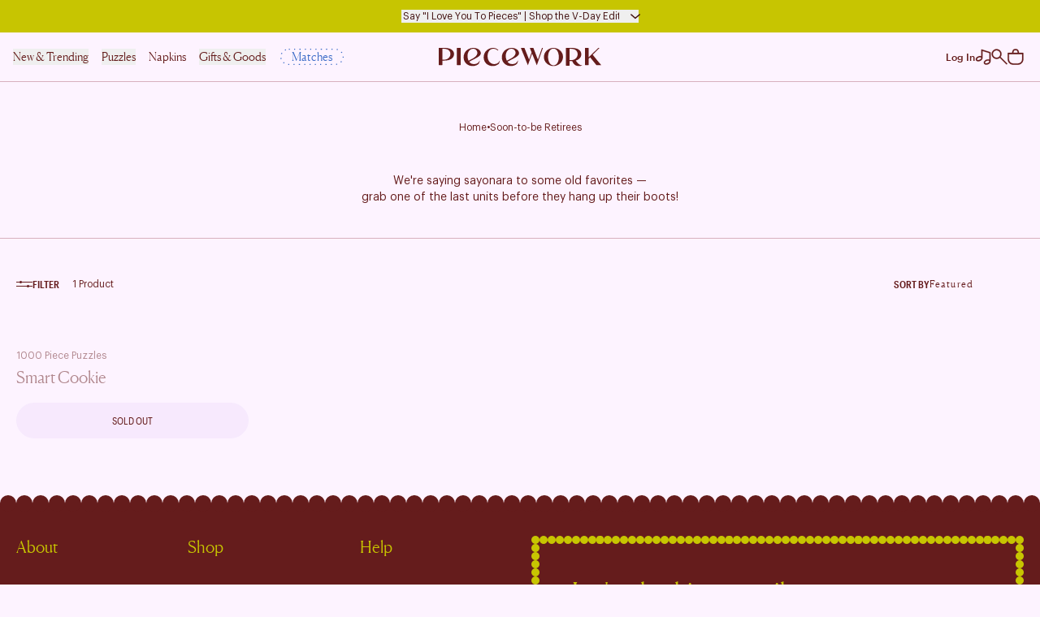

--- FILE ---
content_type: text/html; charset=utf-8
request_url: https://pieceworkpuzzles.com/collections/soon-to-be-retirees
body_size: 43666
content:
<!doctype html>
<html
  class="no-js tw-scroll-smooth tw-scroll-pt-[calc(var(--header-height)+24px)]"
  lang="en"
>
  <head>

    
    
    
    
    
      
      
    
  
    <script src="https://www.dwin1.com/19038.js" type="text/javascript" defer="defer"></script>

    <meta charset="utf-8">
    <meta http-equiv="X-UA-Compatible" content="IE=edge">
    <meta name="viewport" content="width=device-width,initial-scale=1">
    <meta name="theme-color" content="">
    <link rel="canonical" href="https://pieceworkpuzzles.com/collections/soon-to-be-retirees"><link rel="icon" type="image/png" href="//pieceworkpuzzles.com/cdn/shop/files/Hand_Icon_Red_2xsquare.png?crop=center&height=32&v=1696014872&width=32"><link rel="preconnect" href="https://fonts.shopifycdn.com" crossorigin><title>
      Soon-to-be Retirees
 &ndash; Piecework Puzzles</title>

    
      <meta name="description" content="We&#39;re saying sayonara to some old favorites — grab one of the last units before they hang up their boots!">
    

    

<meta property="og:site_name" content="Piecework Puzzles">
<meta property="og:url" content="https://pieceworkpuzzles.com/collections/soon-to-be-retirees">
<meta property="og:title" content="Soon-to-be Retirees">
<meta property="og:type" content="website">
<meta property="og:description" content="We&#39;re saying sayonara to some old favorites — grab one of the last units before they hang up their boots!"><meta property="og:image" content="http://pieceworkpuzzles.com/cdn/shop/collections/happy-retirement.png?v=1680410090">
  <meta property="og:image:secure_url" content="https://pieceworkpuzzles.com/cdn/shop/collections/happy-retirement.png?v=1680410090">
  <meta property="og:image:width" content="2400">
  <meta property="og:image:height" content="1600"><meta name="twitter:card" content="summary_large_image">
<meta name="twitter:title" content="Soon-to-be Retirees">
<meta name="twitter:description" content="We&#39;re saying sayonara to some old favorites — grab one of the last units before they hang up their boots!">


    <script src="//pieceworkpuzzles.com/cdn/shop/t/152/assets/constants.js?v=58251544750838685771767937964" defer="defer"></script>
    <script src="//pieceworkpuzzles.com/cdn/shop/t/152/assets/pubsub.js?v=158357773527763999511767937992" defer="defer"></script>
    <script src="//pieceworkpuzzles.com/cdn/shop/t/152/assets/global.js?v=110939488743224289671767937967" defer="defer"></script><script src="//pieceworkpuzzles.com/cdn/shop/t/152/assets/animations.js?v=88693664871331136111767937938" defer="defer"></script><script>window.performance && window.performance.mark && window.performance.mark('shopify.content_for_header.start');</script><meta name="google-site-verification" content="8Tn0lQHe2DM4ttu8phSV4hTOjSn7aY3jx2X9wsP9FNY">
<meta id="shopify-digital-wallet" name="shopify-digital-wallet" content="/8866201680/digital_wallets/dialog">
<meta name="shopify-checkout-api-token" content="54ed21276545e6ad60a997213e5b5176">
<meta id="in-context-paypal-metadata" data-shop-id="8866201680" data-venmo-supported="false" data-environment="production" data-locale="en_US" data-paypal-v4="true" data-currency="USD">
<link rel="alternate" type="application/atom+xml" title="Feed" href="/collections/soon-to-be-retirees.atom" />
<link rel="alternate" type="application/json+oembed" href="https://pieceworkpuzzles.com/collections/soon-to-be-retirees.oembed">
<script async="async" src="/checkouts/internal/preloads.js?locale=en-US"></script>
<link rel="preconnect" href="https://shop.app" crossorigin="anonymous">
<script async="async" src="https://shop.app/checkouts/internal/preloads.js?locale=en-US&shop_id=8866201680" crossorigin="anonymous"></script>
<script id="apple-pay-shop-capabilities" type="application/json">{"shopId":8866201680,"countryCode":"US","currencyCode":"USD","merchantCapabilities":["supports3DS"],"merchantId":"gid:\/\/shopify\/Shop\/8866201680","merchantName":"Piecework Puzzles","requiredBillingContactFields":["postalAddress","email","phone"],"requiredShippingContactFields":["postalAddress","email","phone"],"shippingType":"shipping","supportedNetworks":["visa","masterCard","amex","discover","elo","jcb"],"total":{"type":"pending","label":"Piecework Puzzles","amount":"1.00"},"shopifyPaymentsEnabled":true,"supportsSubscriptions":true}</script>
<script id="shopify-features" type="application/json">{"accessToken":"54ed21276545e6ad60a997213e5b5176","betas":["rich-media-storefront-analytics"],"domain":"pieceworkpuzzles.com","predictiveSearch":true,"shopId":8866201680,"locale":"en"}</script>
<script>var Shopify = Shopify || {};
Shopify.shop = "piecework-puzzles.myshopify.com";
Shopify.locale = "en";
Shopify.currency = {"active":"USD","rate":"1.0"};
Shopify.country = "US";
Shopify.theme = {"name":"LIVE-Piecework 2023 v1.0.6.2 - Matches Content","id":128713195600,"schema_name":"Piecework Puzzles 2023","schema_version":"0.1","theme_store_id":null,"role":"main"};
Shopify.theme.handle = "null";
Shopify.theme.style = {"id":null,"handle":null};
Shopify.cdnHost = "pieceworkpuzzles.com/cdn";
Shopify.routes = Shopify.routes || {};
Shopify.routes.root = "/";</script>
<script type="module">!function(o){(o.Shopify=o.Shopify||{}).modules=!0}(window);</script>
<script>!function(o){function n(){var o=[];function n(){o.push(Array.prototype.slice.apply(arguments))}return n.q=o,n}var t=o.Shopify=o.Shopify||{};t.loadFeatures=n(),t.autoloadFeatures=n()}(window);</script>
<script>
  window.ShopifyPay = window.ShopifyPay || {};
  window.ShopifyPay.apiHost = "shop.app\/pay";
  window.ShopifyPay.redirectState = null;
</script>
<script id="shop-js-analytics" type="application/json">{"pageType":"collection"}</script>
<script defer="defer" async type="module" src="//pieceworkpuzzles.com/cdn/shopifycloud/shop-js/modules/v2/client.init-shop-cart-sync_C5BV16lS.en.esm.js"></script>
<script defer="defer" async type="module" src="//pieceworkpuzzles.com/cdn/shopifycloud/shop-js/modules/v2/chunk.common_CygWptCX.esm.js"></script>
<script type="module">
  await import("//pieceworkpuzzles.com/cdn/shopifycloud/shop-js/modules/v2/client.init-shop-cart-sync_C5BV16lS.en.esm.js");
await import("//pieceworkpuzzles.com/cdn/shopifycloud/shop-js/modules/v2/chunk.common_CygWptCX.esm.js");

  window.Shopify.SignInWithShop?.initShopCartSync?.({"fedCMEnabled":true,"windoidEnabled":true});

</script>
<script>
  window.Shopify = window.Shopify || {};
  if (!window.Shopify.featureAssets) window.Shopify.featureAssets = {};
  window.Shopify.featureAssets['shop-js'] = {"shop-cart-sync":["modules/v2/client.shop-cart-sync_ZFArdW7E.en.esm.js","modules/v2/chunk.common_CygWptCX.esm.js"],"init-fed-cm":["modules/v2/client.init-fed-cm_CmiC4vf6.en.esm.js","modules/v2/chunk.common_CygWptCX.esm.js"],"shop-button":["modules/v2/client.shop-button_tlx5R9nI.en.esm.js","modules/v2/chunk.common_CygWptCX.esm.js"],"shop-cash-offers":["modules/v2/client.shop-cash-offers_DOA2yAJr.en.esm.js","modules/v2/chunk.common_CygWptCX.esm.js","modules/v2/chunk.modal_D71HUcav.esm.js"],"init-windoid":["modules/v2/client.init-windoid_sURxWdc1.en.esm.js","modules/v2/chunk.common_CygWptCX.esm.js"],"shop-toast-manager":["modules/v2/client.shop-toast-manager_ClPi3nE9.en.esm.js","modules/v2/chunk.common_CygWptCX.esm.js"],"init-shop-email-lookup-coordinator":["modules/v2/client.init-shop-email-lookup-coordinator_B8hsDcYM.en.esm.js","modules/v2/chunk.common_CygWptCX.esm.js"],"init-shop-cart-sync":["modules/v2/client.init-shop-cart-sync_C5BV16lS.en.esm.js","modules/v2/chunk.common_CygWptCX.esm.js"],"avatar":["modules/v2/client.avatar_BTnouDA3.en.esm.js"],"pay-button":["modules/v2/client.pay-button_FdsNuTd3.en.esm.js","modules/v2/chunk.common_CygWptCX.esm.js"],"init-customer-accounts":["modules/v2/client.init-customer-accounts_DxDtT_ad.en.esm.js","modules/v2/client.shop-login-button_C5VAVYt1.en.esm.js","modules/v2/chunk.common_CygWptCX.esm.js","modules/v2/chunk.modal_D71HUcav.esm.js"],"init-shop-for-new-customer-accounts":["modules/v2/client.init-shop-for-new-customer-accounts_ChsxoAhi.en.esm.js","modules/v2/client.shop-login-button_C5VAVYt1.en.esm.js","modules/v2/chunk.common_CygWptCX.esm.js","modules/v2/chunk.modal_D71HUcav.esm.js"],"shop-login-button":["modules/v2/client.shop-login-button_C5VAVYt1.en.esm.js","modules/v2/chunk.common_CygWptCX.esm.js","modules/v2/chunk.modal_D71HUcav.esm.js"],"init-customer-accounts-sign-up":["modules/v2/client.init-customer-accounts-sign-up_CPSyQ0Tj.en.esm.js","modules/v2/client.shop-login-button_C5VAVYt1.en.esm.js","modules/v2/chunk.common_CygWptCX.esm.js","modules/v2/chunk.modal_D71HUcav.esm.js"],"shop-follow-button":["modules/v2/client.shop-follow-button_Cva4Ekp9.en.esm.js","modules/v2/chunk.common_CygWptCX.esm.js","modules/v2/chunk.modal_D71HUcav.esm.js"],"checkout-modal":["modules/v2/client.checkout-modal_BPM8l0SH.en.esm.js","modules/v2/chunk.common_CygWptCX.esm.js","modules/v2/chunk.modal_D71HUcav.esm.js"],"lead-capture":["modules/v2/client.lead-capture_Bi8yE_yS.en.esm.js","modules/v2/chunk.common_CygWptCX.esm.js","modules/v2/chunk.modal_D71HUcav.esm.js"],"shop-login":["modules/v2/client.shop-login_D6lNrXab.en.esm.js","modules/v2/chunk.common_CygWptCX.esm.js","modules/v2/chunk.modal_D71HUcav.esm.js"],"payment-terms":["modules/v2/client.payment-terms_CZxnsJam.en.esm.js","modules/v2/chunk.common_CygWptCX.esm.js","modules/v2/chunk.modal_D71HUcav.esm.js"]};
</script>
<script>(function() {
  var isLoaded = false;
  function asyncLoad() {
    if (isLoaded) return;
    isLoaded = true;
    var urls = ["https:\/\/shopify-widget.route.com\/shopify.widget.js?shop=piecework-puzzles.myshopify.com","https:\/\/cdn.rebuyengine.com\/onsite\/js\/rebuy.js?shop=piecework-puzzles.myshopify.com","https:\/\/dr4qe3ddw9y32.cloudfront.net\/awin-shopify-integration-code.js?aid=92329\u0026v=shopifyApp_5.2.3\u0026ts=1755561632366\u0026shop=piecework-puzzles.myshopify.com","https:\/\/cdn.attn.tv\/pieceworkpuzzles\/dtag.js?shop=piecework-puzzles.myshopify.com"];
    for (var i = 0; i < urls.length; i++) {
      var s = document.createElement('script');
      s.type = 'text/javascript';
      s.async = true;
      s.src = urls[i];
      var x = document.getElementsByTagName('script')[0];
      x.parentNode.insertBefore(s, x);
    }
  };
  if(window.attachEvent) {
    window.attachEvent('onload', asyncLoad);
  } else {
    window.addEventListener('load', asyncLoad, false);
  }
})();</script>
<script id="__st">var __st={"a":8866201680,"offset":-28800,"reqid":"a984f1e1-b41c-470e-99a4-59891a00dc43-1768783360","pageurl":"pieceworkpuzzles.com\/collections\/soon-to-be-retirees","u":"9e14e9d0e611","p":"collection","rtyp":"collection","rid":266149068880};</script>
<script>window.ShopifyPaypalV4VisibilityTracking = true;</script>
<script id="captcha-bootstrap">!function(){'use strict';const t='contact',e='account',n='new_comment',o=[[t,t],['blogs',n],['comments',n],[t,'customer']],c=[[e,'customer_login'],[e,'guest_login'],[e,'recover_customer_password'],[e,'create_customer']],r=t=>t.map((([t,e])=>`form[action*='/${t}']:not([data-nocaptcha='true']) input[name='form_type'][value='${e}']`)).join(','),a=t=>()=>t?[...document.querySelectorAll(t)].map((t=>t.form)):[];function s(){const t=[...o],e=r(t);return a(e)}const i='password',u='form_key',d=['recaptcha-v3-token','g-recaptcha-response','h-captcha-response',i],f=()=>{try{return window.sessionStorage}catch{return}},m='__shopify_v',_=t=>t.elements[u];function p(t,e,n=!1){try{const o=window.sessionStorage,c=JSON.parse(o.getItem(e)),{data:r}=function(t){const{data:e,action:n}=t;return t[m]||n?{data:e,action:n}:{data:t,action:n}}(c);for(const[e,n]of Object.entries(r))t.elements[e]&&(t.elements[e].value=n);n&&o.removeItem(e)}catch(o){console.error('form repopulation failed',{error:o})}}const l='form_type',E='cptcha';function T(t){t.dataset[E]=!0}const w=window,h=w.document,L='Shopify',v='ce_forms',y='captcha';let A=!1;((t,e)=>{const n=(g='f06e6c50-85a8-45c8-87d0-21a2b65856fe',I='https://cdn.shopify.com/shopifycloud/storefront-forms-hcaptcha/ce_storefront_forms_captcha_hcaptcha.v1.5.2.iife.js',D={infoText:'Protected by hCaptcha',privacyText:'Privacy',termsText:'Terms'},(t,e,n)=>{const o=w[L][v],c=o.bindForm;if(c)return c(t,g,e,D).then(n);var r;o.q.push([[t,g,e,D],n]),r=I,A||(h.body.append(Object.assign(h.createElement('script'),{id:'captcha-provider',async:!0,src:r})),A=!0)});var g,I,D;w[L]=w[L]||{},w[L][v]=w[L][v]||{},w[L][v].q=[],w[L][y]=w[L][y]||{},w[L][y].protect=function(t,e){n(t,void 0,e),T(t)},Object.freeze(w[L][y]),function(t,e,n,w,h,L){const[v,y,A,g]=function(t,e,n){const i=e?o:[],u=t?c:[],d=[...i,...u],f=r(d),m=r(i),_=r(d.filter((([t,e])=>n.includes(e))));return[a(f),a(m),a(_),s()]}(w,h,L),I=t=>{const e=t.target;return e instanceof HTMLFormElement?e:e&&e.form},D=t=>v().includes(t);t.addEventListener('submit',(t=>{const e=I(t);if(!e)return;const n=D(e)&&!e.dataset.hcaptchaBound&&!e.dataset.recaptchaBound,o=_(e),c=g().includes(e)&&(!o||!o.value);(n||c)&&t.preventDefault(),c&&!n&&(function(t){try{if(!f())return;!function(t){const e=f();if(!e)return;const n=_(t);if(!n)return;const o=n.value;o&&e.removeItem(o)}(t);const e=Array.from(Array(32),(()=>Math.random().toString(36)[2])).join('');!function(t,e){_(t)||t.append(Object.assign(document.createElement('input'),{type:'hidden',name:u})),t.elements[u].value=e}(t,e),function(t,e){const n=f();if(!n)return;const o=[...t.querySelectorAll(`input[type='${i}']`)].map((({name:t})=>t)),c=[...d,...o],r={};for(const[a,s]of new FormData(t).entries())c.includes(a)||(r[a]=s);n.setItem(e,JSON.stringify({[m]:1,action:t.action,data:r}))}(t,e)}catch(e){console.error('failed to persist form',e)}}(e),e.submit())}));const S=(t,e)=>{t&&!t.dataset[E]&&(n(t,e.some((e=>e===t))),T(t))};for(const o of['focusin','change'])t.addEventListener(o,(t=>{const e=I(t);D(e)&&S(e,y())}));const B=e.get('form_key'),M=e.get(l),P=B&&M;t.addEventListener('DOMContentLoaded',(()=>{const t=y();if(P)for(const e of t)e.elements[l].value===M&&p(e,B);[...new Set([...A(),...v().filter((t=>'true'===t.dataset.shopifyCaptcha))])].forEach((e=>S(e,t)))}))}(h,new URLSearchParams(w.location.search),n,t,e,['guest_login'])})(!0,!0)}();</script>
<script integrity="sha256-4kQ18oKyAcykRKYeNunJcIwy7WH5gtpwJnB7kiuLZ1E=" data-source-attribution="shopify.loadfeatures" defer="defer" src="//pieceworkpuzzles.com/cdn/shopifycloud/storefront/assets/storefront/load_feature-a0a9edcb.js" crossorigin="anonymous"></script>
<script crossorigin="anonymous" defer="defer" src="//pieceworkpuzzles.com/cdn/shopifycloud/storefront/assets/shopify_pay/storefront-65b4c6d7.js?v=20250812"></script>
<script data-source-attribution="shopify.dynamic_checkout.dynamic.init">var Shopify=Shopify||{};Shopify.PaymentButton=Shopify.PaymentButton||{isStorefrontPortableWallets:!0,init:function(){window.Shopify.PaymentButton.init=function(){};var t=document.createElement("script");t.src="https://pieceworkpuzzles.com/cdn/shopifycloud/portable-wallets/latest/portable-wallets.en.js",t.type="module",document.head.appendChild(t)}};
</script>
<script data-source-attribution="shopify.dynamic_checkout.buyer_consent">
  function portableWalletsHideBuyerConsent(e){var t=document.getElementById("shopify-buyer-consent"),n=document.getElementById("shopify-subscription-policy-button");t&&n&&(t.classList.add("hidden"),t.setAttribute("aria-hidden","true"),n.removeEventListener("click",e))}function portableWalletsShowBuyerConsent(e){var t=document.getElementById("shopify-buyer-consent"),n=document.getElementById("shopify-subscription-policy-button");t&&n&&(t.classList.remove("hidden"),t.removeAttribute("aria-hidden"),n.addEventListener("click",e))}window.Shopify?.PaymentButton&&(window.Shopify.PaymentButton.hideBuyerConsent=portableWalletsHideBuyerConsent,window.Shopify.PaymentButton.showBuyerConsent=portableWalletsShowBuyerConsent);
</script>
<script data-source-attribution="shopify.dynamic_checkout.cart.bootstrap">document.addEventListener("DOMContentLoaded",(function(){function t(){return document.querySelector("shopify-accelerated-checkout-cart, shopify-accelerated-checkout")}if(t())Shopify.PaymentButton.init();else{new MutationObserver((function(e,n){t()&&(Shopify.PaymentButton.init(),n.disconnect())})).observe(document.body,{childList:!0,subtree:!0})}}));
</script>
<link id="shopify-accelerated-checkout-styles" rel="stylesheet" media="screen" href="https://pieceworkpuzzles.com/cdn/shopifycloud/portable-wallets/latest/accelerated-checkout-backwards-compat.css" crossorigin="anonymous">
<style id="shopify-accelerated-checkout-cart">
        #shopify-buyer-consent {
  margin-top: 1em;
  display: inline-block;
  width: 100%;
}

#shopify-buyer-consent.hidden {
  display: none;
}

#shopify-subscription-policy-button {
  background: none;
  border: none;
  padding: 0;
  text-decoration: underline;
  font-size: inherit;
  cursor: pointer;
}

#shopify-subscription-policy-button::before {
  box-shadow: none;
}

      </style>

<script>window.performance && window.performance.mark && window.performance.mark('shopify.content_for_header.end');</script>


    <style data-shopify>
      @font-face {
  font-family: Assistant;
  font-weight: 400;
  font-style: normal;
  font-display: swap;
  src: url("//pieceworkpuzzles.com/cdn/fonts/assistant/assistant_n4.9120912a469cad1cc292572851508ca49d12e768.woff2") format("woff2"),
       url("//pieceworkpuzzles.com/cdn/fonts/assistant/assistant_n4.6e9875ce64e0fefcd3f4446b7ec9036b3ddd2985.woff") format("woff");
}

      @font-face {
  font-family: Assistant;
  font-weight: 700;
  font-style: normal;
  font-display: swap;
  src: url("//pieceworkpuzzles.com/cdn/fonts/assistant/assistant_n7.bf44452348ec8b8efa3aa3068825305886b1c83c.woff2") format("woff2"),
       url("//pieceworkpuzzles.com/cdn/fonts/assistant/assistant_n7.0c887fee83f6b3bda822f1150b912c72da0f7b64.woff") format("woff");
}

      
      
      @font-face {
  font-family: Assistant;
  font-weight: 400;
  font-style: normal;
  font-display: swap;
  src: url("//pieceworkpuzzles.com/cdn/fonts/assistant/assistant_n4.9120912a469cad1cc292572851508ca49d12e768.woff2") format("woff2"),
       url("//pieceworkpuzzles.com/cdn/fonts/assistant/assistant_n4.6e9875ce64e0fefcd3f4446b7ec9036b3ddd2985.woff") format("woff");
}


      
        :root,
        .color-background-1 {
          --color-background: 255,237,236;
        
          --gradient-background: #ffedec;
        
        --color-foreground: 101,28,28;
        --color-shadow: 18,18,18;
        --color-button: 18,18,18;
        --color-button-text: 255,255,255;
        --color-secondary-button: 255,237,236;
        --color-secondary-button-text: 18,18,18;
        --color-link: 18,18,18;
        --color-badge-foreground: 101,28,28;
        --color-badge-background: 255,237,236;
        --color-badge-border: 101,28,28;
        --payment-terms-background-color: rgb(255 237 236);
      }
      
        
        .color-background-2 {
          --color-background: 247,227,226;
        
          --gradient-background: #f7e3e2;
        
        --color-foreground: 101,28,28;
        --color-shadow: 18,18,18;
        --color-button: 18,18,18;
        --color-button-text: 101,28,28;
        --color-secondary-button: 247,227,226;
        --color-secondary-button-text: 101,28,28;
        --color-link: 101,28,28;
        --color-badge-foreground: 101,28,28;
        --color-badge-background: 247,227,226;
        --color-badge-border: 101,28,28;
        --payment-terms-background-color: rgb(247 227 226);
      }
      
        
        .color-inverse {
          --color-background: 36,40,51;
        
          --gradient-background: #242833;
        
        --color-foreground: 255,255,255;
        --color-shadow: 18,18,18;
        --color-button: 255,255,255;
        --color-button-text: 0,0,0;
        --color-secondary-button: 36,40,51;
        --color-secondary-button-text: 255,255,255;
        --color-link: 255,255,255;
        --color-badge-foreground: 255,255,255;
        --color-badge-background: 36,40,51;
        --color-badge-border: 255,255,255;
        --payment-terms-background-color: rgb(36 40 51);
      }
      
        
        .color-accent-1 {
          --color-background: 101,28,28;
        
          --gradient-background: #651c1c;
        
        --color-foreground: 255,255,255;
        --color-shadow: 18,18,18;
        --color-button: 199,197,1;
        --color-button-text: 101,28,28;
        --color-secondary-button: 101,28,28;
        --color-secondary-button-text: 255,255,255;
        --color-link: 255,255,255;
        --color-badge-foreground: 255,255,255;
        --color-badge-background: 101,28,28;
        --color-badge-border: 255,255,255;
        --payment-terms-background-color: rgb(101 28 28);
      }
      
        
        .color-accent-2 {
          --color-background: 199,197,1;
        
          --gradient-background: #c7c501;
        
        --color-foreground: 63,14,14;
        --color-shadow: 18,18,18;
        --color-button: 255,255,255;
        --color-button-text: 51,79,180;
        --color-secondary-button: 199,197,1;
        --color-secondary-button-text: 255,255,255;
        --color-link: 255,255,255;
        --color-badge-foreground: 63,14,14;
        --color-badge-background: 199,197,1;
        --color-badge-border: 63,14,14;
        --payment-terms-background-color: rgb(199 197 1);
      }
      
        
        .color-scheme-ea24ca96-d687-451d-94c1-0a76eed2ce2f {
          --color-background: 255,255,255;
        
          --gradient-background: #ffffff;
        
        --color-foreground: 18,18,18;
        --color-shadow: 18,18,18;
        --color-button: 18,18,18;
        --color-button-text: 255,255,255;
        --color-secondary-button: 255,255,255;
        --color-secondary-button-text: 18,18,18;
        --color-link: 18,18,18;
        --color-badge-foreground: 18,18,18;
        --color-badge-background: 255,255,255;
        --color-badge-border: 18,18,18;
        --payment-terms-background-color: rgb(255 255 255);
      }
      

      body, .color-background-1, .color-background-2, .color-inverse, .color-accent-1, .color-accent-2, .color-scheme-ea24ca96-d687-451d-94c1-0a76eed2ce2f {
        color: rgba(var(--color-foreground), 1.00);
        background-color: rgb(var(--color-background));
      }

      :root {
        --font-body-family: 'graphik', system-ui, sans-serif;
        --font-body-style: normal;
        --font-body-weight: 400;
        --font-body-weight-bold: 700;

        --font-heading-family: 'canela-pw', 'Iowan Old Style', 'Palatino Linotype', 'URW Palladio L', P052, serif;
        --font-heading-style: normal;
        --font-heading-weight: 400;


        --media-padding: px;
        --media-border-opacity: 0.05;
        --media-border-width: 1px;
        --media-radius: 0px;
        --media-shadow-opacity: 0.0;
        --media-shadow-horizontal-offset: 0px;
        --media-shadow-vertical-offset: 4px;
        --media-shadow-blur-radius: 5px;
        --media-shadow-visible: 0;

        --page-width: 140rem;
        --page-width-margin: 0rem;

        --product-card-image-padding: 0.0rem;
        --product-card-corner-radius: 0.0rem;
        --product-card-text-alignment: left;
        --product-card-border-width: 0.0rem;
        --product-card-border-opacity: 0.1;
        --product-card-shadow-opacity: 0.0;
        --product-card-shadow-visible: 0;
        --product-card-shadow-horizontal-offset: 0.0rem;
        --product-card-shadow-vertical-offset: 0.4rem;
        --product-card-shadow-blur-radius: 0.5rem;

        --collection-card-image-padding: 0.0rem;
        --collection-card-corner-radius: 0.0rem;
        --collection-card-text-alignment: left;
        --collection-card-border-width: 0.0rem;
        --collection-card-border-opacity: 0.1;
        --collection-card-shadow-opacity: 0.0;
        --collection-card-shadow-visible: 0;
        --collection-card-shadow-horizontal-offset: 0.0rem;
        --collection-card-shadow-vertical-offset: 0.4rem;
        --collection-card-shadow-blur-radius: 0.5rem;

        --blog-card-image-padding: 0.0rem;
        --blog-card-corner-radius: 0.0rem;
        --blog-card-text-alignment: left;
        --blog-card-border-width: 0.0rem;
        --blog-card-border-opacity: 0.1;
        --blog-card-shadow-opacity: 0.0;
        --blog-card-shadow-visible: 0;
        --blog-card-shadow-horizontal-offset: 0.0rem;
        --blog-card-shadow-vertical-offset: 0.4rem;
        --blog-card-shadow-blur-radius: 0.5rem;

        --badge-corner-radius: 4.0rem;

        --popup-border-width: 1px;
        --popup-border-opacity: 0.1;
        --popup-corner-radius: 0px;
        --popup-shadow-opacity: 0.05;
        --popup-shadow-horizontal-offset: 0px;
        --popup-shadow-vertical-offset: 4px;
        --popup-shadow-blur-radius: 5px;

        --drawer-border-width: 1px;
        --drawer-border-opacity: 0.1;
        --drawer-shadow-opacity: 0.0;
        --drawer-shadow-horizontal-offset: 0px;
        --drawer-shadow-vertical-offset: 4px;
        --drawer-shadow-blur-radius: 5px;

        --spacing-sections-desktop: 0px;
        --spacing-sections-mobile: 0px;

        --grid-desktop-vertical-spacing: 24px;
        --grid-desktop-horizontal-spacing: 24px;
        --grid-mobile-vertical-spacing: 12px;
        --grid-mobile-horizontal-spacing: 12px;

        --text-boxes-border-opacity: 0.1;
        --text-boxes-border-width: 0px;
        --text-boxes-radius: 0px;
        --text-boxes-shadow-opacity: 0.0;
        --text-boxes-shadow-visible: 0;
        --text-boxes-shadow-horizontal-offset: 0px;
        --text-boxes-shadow-vertical-offset: 4px;
        --text-boxes-shadow-blur-radius: 5px;

        --buttons-radius: 0px;
        --buttons-radius-outset: 0px;
        --buttons-border-width: 1px;
        --buttons-border-opacity: 1.0;
        --buttons-shadow-opacity: 0.0;
        --buttons-shadow-visible: 0;
        --buttons-shadow-horizontal-offset: 0px;
        --buttons-shadow-vertical-offset: 4px;
        --buttons-shadow-blur-radius: 5px;
        --buttons-border-offset: 0px;

        --inputs-radius: 0px;
        --inputs-border-width: 1px;
        --inputs-border-opacity: 0.55;
        --inputs-shadow-opacity: 0.0;
        --inputs-shadow-horizontal-offset: 0px;
        --inputs-margin-offset: 0px;
        --inputs-shadow-vertical-offset: 4px;
        --inputs-shadow-blur-radius: 5px;
        --inputs-radius-outset: 0px;

        --variant-pills-radius: 40px;
        --variant-pills-border-width: 1px;
        --variant-pills-border-opacity: 0.55;
        --variant-pills-shadow-opacity: 0.0;
        --variant-pills-shadow-horizontal-offset: 0px;
        --variant-pills-shadow-vertical-offset: 4px;
        --variant-pills-shadow-blur-radius: 5px;
      }
    </style>

    <link href="//pieceworkpuzzles.com/cdn/shop/t/152/assets/base.css?v=132324971481476833181767937940" rel="stylesheet" type="text/css" media="all" />
    <link href="//pieceworkpuzzles.com/cdn/shop/t/152/assets/app.css?v=173484366756880715361767937939" rel="stylesheet" type="text/css" media="all" />
<link
        rel="stylesheet"
        href="//pieceworkpuzzles.com/cdn/shop/t/152/assets/component-predictive-search.css?v=118923337488134913561767937959"
        media="print"
        onload="this.media='all'"
      ><script>
      document.documentElement.className = document.documentElement.className.replace('no-js', 'js');
      if (Shopify.designMode) {
        document.documentElement.classList.add('shopify-design-mode');
      }
    </script>

    <script type="text/javascript" src="//www.klaviyo.com/media/js/public/klaviyo_subscribe.js" defer></script>

    <link href="//pieceworkpuzzles.com/cdn/shop/t/152/assets/quick-add.css?v=106078972595874310421767937994" rel="stylesheet" type="text/css" media="all" />
    <script src="//pieceworkpuzzles.com/cdn/shop/t/152/assets/quick-add.js?v=634040793952839111767937994" defer="defer"></script>
    <script src="//pieceworkpuzzles.com/cdn/shop/t/152/assets/product-form.js?v=55589841652150463251767937990" defer="defer"></script>

    <link href="//pieceworkpuzzles.com/cdn/shop/t/152/assets/splide.min.css?v=44329677166622589231767938006" rel="stylesheet" type="text/css" media="all" />
    <script src="//pieceworkpuzzles.com/cdn/shop/t/152/assets/splide.min.js?v=12103261331729571861767938007" defer="defer"></script>
    <script src="//pieceworkpuzzles.com/cdn/shop/t/152/assets/piecework-media-gallery.js?v=45835327439365765361767937987" defer="defer"></script>
    <script src="//pieceworkpuzzles.com/cdn/shop/t/152/assets/piecework-video-player.js?v=53630086255725014631767937988" defer="defer"></script>
    

    <style>
        :root {
          --default-text-color: #651C1C;--pw-color-a: #fdf3ff;
            --pw-color-b: #eee6f9;
            --pw-color-c: #f7eafd;
            --pw-footer_text: #fdf3ff;
            --pw-footer_background: #651c1c;
            --pw-footer_highlight: #c7c501;}
    </style><script>
  window.addEventListener('load', function () {
    var _learnq = window._learnq || [];
    function addedToCart() {
      fetch(`${window.location.origin}/cart.js`).then((res) =>
        res
          .clone()
          .json()
          .then((data) => {
            var cart = {
              total_price: data.total_price / 100,
              $value: data.total_price / 100,
              total_discount: data.total_discount,
              original_total_price: data.original_total_price / 100,
              items: data.items,
            };
            if (typeof item !== 'undefined') {
              cart = Object.assign(cart, item);
            }
            if (klAjax) {
              _learnq.push(['track', 'Added to Cart', cart]);
              klAjax = false;
            }
          })
      );
    }
    (function (ns, fetch) {
      ns.fetch = function () {
        const response = fetch.apply(this, arguments);
        response.then((res) => {
          if (`${window.location.origin}/cart/add.js`
              .includes(res.url)) && res.url !== '') {
            addedToCart();
          }
        });
        return response;
      };
    })(window, window.fetch);
    var klAjax = true;
    var atcButtons = document.querySelectorAll("form[action*='/cart/add'] button[type='submit']");
    for (var i = 0; i < atcButtons.length; i++) {
      atcButtons[i].addEventListener('click', function () {
        if (klAjax && typeof item !== 'undefined') {
          _learnq.push(['track', 'Added to Cart', item]);
          klAjax = false;
        }
      });
    }
  });
</script>
<!-- BEGIN app block: shopify://apps/tolstoy-shoppable-video-quiz/blocks/widget-block/06fa8282-42ff-403e-b67c-1936776aed11 -->




                























<script
  type="module"
  async
  src="https://widget.gotolstoy.com/we/widget.js"
  data-shop=piecework-puzzles.myshopify.com
  data-app-key=4a8fa4d4-060b-4b8c-aad8-e390a4fff2e3
  data-should-use-cache=true
  data-cache-version=1999e93a340
  data-product-gallery-projects="[]"
  data-collection-gallery-projects="[]"
  data-product-id=""
  data-template-name="collection"
  data-ot-ignore
>
</script>
<script
  type="text/javascript"
  nomodule
  async
  src="https://widget.gotolstoy.com/widget/widget.js"
  data-shop=piecework-puzzles.myshopify.com
  data-app-key=4a8fa4d4-060b-4b8c-aad8-e390a4fff2e3
  data-should-use-cache=true
  data-cache-version=1999e93a340
  data-product-gallery-projects="[]"
  data-collection-gallery-projects="[]"
  data-product-id=""
  data-collection-id=266149068880
  data-template-name="collection"
  data-ot-ignore
></script>
<script
  type="module"
  async
  src="https://play.gotolstoy.com/widget-v2/widget.js"
  id="tolstoy-widget-script"
  data-shop=piecework-puzzles.myshopify.com
  data-app-key=4a8fa4d4-060b-4b8c-aad8-e390a4fff2e3
  data-should-use-cache=true
  data-cache-version=1999e93a340
  data-product-gallery-projects="[]"
  data-collection-gallery-projects="[]"
  data-product-id=""
  data-collection-id=266149068880
  data-shop-assistant-enabled="false"
  data-search-bar-widget-enabled="false"
  data-template-name="collection"
  data-customer-id=""
  data-ot-ignore
></script>
<script>
  window.tolstoyCurrencySymbol = '$';
  window.tolstoyMoneyFormat = '${{amount}}';
</script>
<script>
  window.tolstoyDebug = {
    enable: () => {
      fetch('/cart/update.js', {
        method: 'POST',
        headers: { 'Content-Type': 'application/json' },
        body: JSON.stringify({ attributes: { TolstoyDebugEnabled: 'true' } })
      })
      .then(response => response.json())
      .then(() => window.location.reload());
    },
    disable: () => {
      fetch('/cart/update.js', {
        method: 'POST',
        headers: { 'Content-Type': 'application/json' },
        body: JSON.stringify({ attributes: { TolstoyDebugEnabled: null } })
      })
      .then(response => response.json())
      .then(() => window.location.reload())
    },
    status: async () => {
      const response = await fetch('/cart.js');
      const json = await response.json();
      console.log(json.attributes);
    }
  }
</script>

<!-- END app block --><!-- BEGIN app block: shopify://apps/route-protection-tracking/blocks/settings/fb8ca446-3fcd-450e-b3b6-e8e3615553e2 --><!-- BEGIN app snippet: route_snippet -->
  <style>
    .route-continue-without-coverage-link {
  text-align: center;
  padding-top: 2px !important;
  line-height: 1 !important;
  font-weight: 400 !important;
  font-size: 15px !important;
} 
.route-checkout-text-stacked {
  font-size: 18px !important;
}
.pw-route-protection path {
  fill: rgb(101, 28, 28) !important;
}
.pw-route-protection svg {
  display: unset; 
}
.pw-route-protection * {
  color: rgb(101, 28, 28) !important;
}
#CartDrawer [data-route-widget] > .pw-route-protection {
  padding-bottom: 10px;
}
  </style>


<script>
document.addEventListener('DOMContentLoaded', function() {
  new RouteWidget({
    entrypoints: 'button[name=checkout]',
    containerPlacement: '',
    widgetType: 'preferred-checkout',
    shopDomain: 'piecework-puzzles.myshopify.com'
  });
});
</script><!-- END app snippet -->

 <!-- END app block --><!-- BEGIN app block: shopify://apps/klaviyo-email-marketing-sms/blocks/klaviyo-onsite-embed/2632fe16-c075-4321-a88b-50b567f42507 -->












  <script async src="https://static.klaviyo.com/onsite/js/HANnYd/klaviyo.js?company_id=HANnYd"></script>
  <script>!function(){if(!window.klaviyo){window._klOnsite=window._klOnsite||[];try{window.klaviyo=new Proxy({},{get:function(n,i){return"push"===i?function(){var n;(n=window._klOnsite).push.apply(n,arguments)}:function(){for(var n=arguments.length,o=new Array(n),w=0;w<n;w++)o[w]=arguments[w];var t="function"==typeof o[o.length-1]?o.pop():void 0,e=new Promise((function(n){window._klOnsite.push([i].concat(o,[function(i){t&&t(i),n(i)}]))}));return e}}})}catch(n){window.klaviyo=window.klaviyo||[],window.klaviyo.push=function(){var n;(n=window._klOnsite).push.apply(n,arguments)}}}}();</script>

  




  <script>
    window.klaviyoReviewsProductDesignMode = false
  </script>







<!-- END app block --><!-- BEGIN app block: shopify://apps/attentive/blocks/attn-tag/8df62c72-8fe4-407e-a5b3-72132be30a0d --><script type="text/javascript" src="https://cdn.attn.tv/pieceworkpuzzles/dtag.js?source=app-embed" defer="defer"></script>


<!-- END app block --><!-- BEGIN app block: shopify://apps/eg-auto-add-to-cart/blocks/app-embed/0f7d4f74-1e89-4820-aec4-6564d7e535d2 -->










  
    <script
      async
      type="text/javascript"
      src="https://cdn.506.io/eg/script.js?shop=piecework-puzzles.myshopify.com&v=7"
    ></script>
  



  <meta id="easygift-shop" itemid="c2hvcF8kXzE3Njg3ODMzNjE=" content="{&quot;isInstalled&quot;:true,&quot;installedOn&quot;:&quot;2025-07-03T06:50:00.168Z&quot;,&quot;appVersion&quot;:&quot;3.0&quot;,&quot;subscriptionName&quot;:&quot;Unlimited&quot;,&quot;cartAnalytics&quot;:true,&quot;freeTrialEndsOn&quot;:null,&quot;settings&quot;:{&quot;reminderBannerStyle&quot;:{&quot;position&quot;:{&quot;horizontal&quot;:&quot;right&quot;,&quot;vertical&quot;:&quot;center&quot;},&quot;primaryColor&quot;:&quot;#651c1c&quot;,&quot;cssStyles&quot;:&quot; .aca-reminder-banner-container {\n        display: flex;\n        flex-direction: row;\n        text-align: left;\n        font-size: 16px;\n        margin: 12px;\n        padding: 8px;\n        border: 2px solid #651c1c;\n        background-color: #edffa4;\n        width: fit-content;\n        border-radius: 0;\n        opacity: 0;\n        transition: opacity 0.4s ease-in-out;\n        position: relative;\n    }&quot;,&quot;headerText&quot;:&quot;Click here to reopen your FREE GIFT!&quot;,&quot;subHeaderText&quot;:null,&quot;showImage&quot;:false,&quot;imageUrl&quot;:&quot;https:\/\/cdn.506.io\/eg\/eg_notification_default_512x512.png&quot;,&quot;displayAfter&quot;:180,&quot;closingMode&quot;:&quot;doNotAutoClose&quot;,&quot;selfcloseAfter&quot;:5,&quot;reshowBannerAfter&quot;:&quot;everyNewSession&quot;},&quot;addedItemIdentifier&quot;:&quot;_Gifted&quot;,&quot;ignoreOtherAppLineItems&quot;:null,&quot;customVariantsInfoLifetimeMins&quot;:1440,&quot;redirectPath&quot;:null,&quot;ignoreNonStandardCartRequests&quot;:false,&quot;bannerStyle&quot;:{&quot;position&quot;:{&quot;horizontal&quot;:&quot;right&quot;,&quot;vertical&quot;:&quot;bottom&quot;},&quot;primaryColor&quot;:&quot;#651c1c&quot;,&quot;cssStyles&quot;:&quot;&quot;},&quot;themePresetId&quot;:&quot;7&quot;,&quot;notificationStyle&quot;:{&quot;position&quot;:{&quot;horizontal&quot;:&quot;right&quot;,&quot;vertical&quot;:&quot;bottom&quot;},&quot;primaryColor&quot;:&quot;#651C1C&quot;,&quot;duration&quot;:&quot;3.8&quot;,&quot;cssStyles&quot;:&quot;#aca-notifications-wrapper {\n  display: block;\n  right: 0;\n  bottom: 0;\n  position: fixed;\n  z-index: 99999999;\n  max-height: 100%;\n  overflow: auto;\n}\n.aca-notification-container {\n  display: flex;\n  flex-direction: row;\n  text-align: left;\n  font-size: 16px;\n  margin: 12px;\n  padding: 8px;\n  border: ;\n  background-color: #EDFFA4;\n  box-shadow: 0 4px 12px rgba(0,0,0,0.2);\n  width: fit-content;\n  border-radius: 6;\n  opacity: 0;\n  transition: opacity 0.4s ease-in-out;\n}\n.aca-notification-container .aca-notification-image {\n  display: flex;\n  align-items: center;\n  justify-content: center;\n  min-height: 60px;\n  min-width: 60px;\n  height: 60px;\n  width: 60px;\n  background-color: #EDFFA4;\n  margin: 8px;\n}\n.aca-notification-image img {\n  display: block;\n  max-width: 100%;\n  max-height: 100%;\n  width: auto;\n  height: auto;\n  border-radius: 0;\n}\n.aca-notification-container .aca-notification-text {\n  flex-grow: 1;\n  margin: 8px;\n  max-width: 260px;\n}\n.aca-notification-heading {\n  font-size: 24px;\n  margin: 0 0 0.3em 0;\n  line-height: normal;\n  word-break: break-word;\n  line-height: 1.2;\n  max-height: 3.6em;\n  overflow: hidden;\n  color: #651C1C;\n}\n.aca-notification-subheading {\n  font-size: 18px;\n  margin: 0;\n  line-height: normal;\n  word-break: break-word;\n  line-height: 1.4;\n  max-height: 5.6em;\n  overflow: hidden;\n  color: #651C1C;\n}\n@media screen and (max-width: 450px) {\n  #aca-notifications-wrapper {\n    left: null;\n right: null;\n  }\n  .aca-notification-container {\n    width: auto;\n display: block;\n flex-wrap: wrap;\n }\n  .aca-notification-container .aca-notification-text {\n    max-width: none;\n  }\n}&quot;,&quot;hasCustomizations&quot;:true},&quot;fetchCartData&quot;:false,&quot;useLocalStorage&quot;:{&quot;enabled&quot;:false,&quot;expiryMinutes&quot;:null},&quot;popupStyle&quot;:{&quot;subscriptionLabel&quot;:null,&quot;closeModalOutsideClick&quot;:true,&quot;priceShowZeroDecimals&quot;:true,&quot;primaryColor&quot;:&quot;#FB67B5&quot;,&quot;secondaryColor&quot;:&quot;#651C1C&quot;,&quot;cssStyles&quot;:&quot;#aca-modal {\n  position: fixed;\n  left: 0;\n  top: 0;\n  width: 100%;\n  height: 100%;\n  background: rgba(101, 28, 28, 0.5);\n  z-index: 99999999;\n  overflow-x: hidden;\n  overflow-y: auto;\n  display: block;\n}\n#aca-modal-wrapper {\n  display: flex;\n  align-items: center;\n  width: 80%;\n  height: auto;\n  max-width: 1000px;\n  min-height: calc(100% - 60px);\n  margin: 30px auto;\n}\n#aca-modal-container {\n  position: relative;\n  display: flex;\n  flex-direction: column;\n  align-items: center;\n  justify-content: center;\n  box-shadow: 0 0 1.5rem rgba(17, 17, 17, 0.7);\n  width: 100%;\n  padding: 20px;\n  background-color: #fdf3ff;\n}\n#aca-close-icon-container {\n  position: absolute;\n  top: 12px;\n  right: 12px;\n  width: 25px;\n  display: none;\n  cursor: pointer;\n}\n#aca-close-icon {\n  stroke: #651c1c;\n}\n#aca-modal-custom-image-container {\n  background-color: #D8B0BE;\n  margin: 0.5em 0;\n}\n#aca-modal-custom-image-container img {\n  display: block;\n  min-width: 60px;\n  min-height: 60px;\n  max-width: 200px;\n  max-height: 200px;\n  width: auto;\n  height: auto;\n}\n#aca-modal-headline {\n  text-align: center;\n  margin: 0.5em 0;\n  font-size: 30px;\n  color: #651C1C;\n  font-family: &#39;canela-pw&#39;;\n}\n#aca-modal-subheadline {\n  text-align: center;\n  margin: 0 0 0.5em 0;\n  font-size: 20px;\n  color: #651C1C;\n font-family: &#39;graphik&#39;;\n}\n#aca-products-container {\n  display: flex;\n  align-items: flex-start;\n  justify-content: center;\n  flex-wrap: wrap;\n  width: 85%;\n}\n#aca-products-container .aca-product {\n  text-align: center;\n  margin: 30px;\n  width: 200px;\n}\n.aca-product-image {\n  display: flex;\n  align-items: center;\n  justify-content: center;\n  width: 100%;\n  height: 200px;\n  background-color: #fdf3ff;\n  margin-bottom: 1em;\n}\n.aca-product-image img {\n  display: block;\n  max-width: 100%;\n  max-height: 100%;\n  width: auto;\n  height: auto;\n}\n.aca-product-name, .aca-subscription-name {\n  color: #651c1c;\n  line-height: inherit;\n  word-break: break-word;\n  font-size: 16px;\n  font-family: &#39;canela-pw&#39;;\n}\n.aca-product-variant-name {\n  margin-top: 1em;\n  color: #651c1c;\n  line-height: inherit;\n  word-break: break-word;\n  font-size: 16px;\n  font-family: &#39;canela-pw&#39;;\n}\n.aca-product-price {\n  color: #651C1C;\n  line-height: inherit;\n  font-size: 16px;\n}\n.aca-subscription-label {\n  color: #333333;\n  line-height: inherit;\n  word-break: break-word;\n  font-weight: 600;\n  font-size: 16px;\n}\n.aca-product-dropdown {\n  position: relative;\n  display: flex;\n  align-items: center;\n  cursor: pointer;\n  width: 100%;\n  height: 42px;\n  background-color: #FFFFFF;\n  line-height: inherit;\n  margin-bottom: 1em;\n}\n.aca-product-dropdown .dropdown-icon {\n  position: absolute;\n  right: 8px;\n  height: 12px;\n  width: 12px;\n  fill: #E1E3E4;\n}\n.aca-product-dropdown select::before,\n.aca-product-dropdown select::after {\n  box-sizing: border-box;\n}\nselect.aca-product-dropdown::-ms-expand {\n  display: none;\n}\n.aca-product-dropdown select {\n  box-sizing: border-box;\n  background-color: transparent;\n  border: none;\n  margin: 0;\n  cursor: inherit;\n  line-height: inherit;\n  outline: none;\n  -moz-appearance: none;\n  -webkit-appearance: none;\n  appearance: none;\n  background-image: none;\n  border-top-left-radius: 0;\n  border-top-right-radius: 0;\n  border-bottom-right-radius: 0;\n  border-bottom-left-radius: 0;\n  z-index: 1;\n  width: 100%;\n  height: 100%;\n  cursor: pointer;\n  color: #333333;\n  padding: 0 30px 0 10px;\n  font-size: 15px;\n  border: 1px solid #E1E3E4;\n  border-radius: 0;\n}\n.aca-product-button {\n  border: none;\n  cursor: pointer;\n  width: 100%;\n  min-height: 42px;\n  word-break: break-word;\n  padding: 8px 14px;\n  background-color: #FB67B5;\n  line-height: inherit;\n  text-transform: uppercase;\n  border: 1px solid transparent;\n  border-radius: 200;\n  font-size: 14px;\n  color: #651C1C;\n  font-weight: bold;\n  letter-spacing: 0.1em;\n  font-family: &#39;graphik-semi&#39;;\n}\n.aca-product-button.aca-product-out-of-stock-button {\n  cursor: default;\n  border: 1px solid #FB67B5;\n  background-color: #FFFFFF;\n  color: #FB67B5;\n}\n.aca-button-loader {\n  display: block;\n  border: 3px solid transparent;\n  border-radius: 50%;\n  border-top: 3px solid #FFFFFF;\n  width: 20px;\n  height: 20px;\n  background: transparent;\n  margin: 0 auto;\n  -webkit-animation: aca-loader 0.5s linear infinite;\n  animation: aca-loader 0.5s linear infinite;\n}\n@-webkit-keyframes aca-loader {\n  0% {\n    -webkit-transform: rotate(0deg);\n  }\n  100% {\n    -webkit-transform: rotate(360deg);\n  }\n}\n@keyframes aca-loader {\n  0% {\n    transform: rotate(0deg);\n  }\n  100% {\n    transform: rotate(360deg);\n  }\n}\n.aca-button-tick {\n  display: block;\n  transform: rotate(45deg);\n  -webkit-transform: rotate(45deg);\n  height: 19px;\n  width: 9px;\n  margin: 0 auto;\n  border-bottom: 3px solid #FFFFFF;\n  border-right: 3px solid #FFFFFF;\n}\n.aca-button-cross \u003e svg {\n  width: 22px;\n  margin-bottom: -6px;\n}\n.aca-button-cross .button-cross-icon {\n  stroke: #FFFFFF;\n}\n#aca-bottom-close {\n  cursor: pointer;\n  text-align: center;\n  text-decoration: underline;\n  word-break: break-word;\n  color: #651c1c;\n  font-size: 16px;\n}\n@media screen and (min-width: 951px) and (max-width: 1200px) {\n   #aca-products-container {\n    width: 95%;\n    padding: 20px 0;\n  }\n  #aca-products-container .aca-product {\n    margin: 20px 3%;\n    padding: 0;\n  }\n}\n@media screen and (min-width: 951px) and (max-width: 1024px) {\n  #aca-products-container .aca-product {\n    margin: 20px 2%;\n  }\n}\n@media screen and (max-width: 950px) {\n  #aca-products-container {\n    width: 95%;\n    padding: 0;\n  }\n  #aca-products-container .aca-product {\n    width: 45%;\n    max-width: 200px;\n    margin: 2.5%;\n  }\n}\n@media screen and (min-width: 602px) and (max-width: 950px) {\n  #aca-products-container .aca-product {\n    margin: 4%;\n  }\n}\n@media screen and (max-width: 767px) {\n  #aca-modal-wrapper {\n    width: 90%;\n  }\n}\n@media screen and (max-width: 576px) {\n  #aca-modal-container {\n    padding: 23px 0 0;\n  }\n  #aca-close-icon-container {\n    display: block;\n  }\n  #aca-bottom-close {\n    margin: 10px;\n    font-size: 14px;\n  }\n  #aca-modal-headline {\n    margin: 10px 5%;\n    font-size: 20px;\n  }\n  #aca-modal-subheadline {\n    margin: 0 0 5px 0;\n    font-size: 16px;\n  }\n  .aca-product-image {\n    height: 100px;\n    margin: 0;\n  }\n  .aca-product-name, .aca-subscription-name, .aca-product-variant-name {\n    font-size: 12px;\n    margin: 5px 0;\n  }\n  .aca-product-dropdown select, .aca-product-button, .aca-subscription-label {\n    font-size: 12px;\n  }\n  .aca-product-dropdown {\n    height: 30px;\n    margin-bottom: 7px;\n  }\n  .aca-product-button {\n    min-height: 30px;\n    padding: 4px;\n    margin-bottom: 7px;\n  }\n  .aca-button-loader {\n    border: 2px solid transparent;\n    border-top: 2px solid #FFFFFF;\n    width: 12px;\n    height: 12px;\n  }\n  .aca-button-tick {\n    height: 12px;\n    width: 6px;\n    border-bottom: 2px solid #FFFFFF;\n    border-right: 2px solid #FFFFFF;\n  }\n  .aca-button-cross \u003e svg {\n    width: 15px;\n    margin-bottom: -4px;\n  }\n  .aca-button-cross .button-cross-icon {\n    stroke: #FFFFFF;\n  }\n}&quot;,&quot;hasCustomizations&quot;:true,&quot;addButtonText&quot;:&quot;SELECT&quot;,&quot;dismissButtonText&quot;:&quot;DECLINE OFFER&quot;,&quot;outOfStockButtonText&quot;:&quot;Out of Stock&quot;,&quot;imageUrl&quot;:null,&quot;showProductLink&quot;:false},&quot;refreshAfterBannerClick&quot;:false,&quot;disableReapplyRules&quot;:false,&quot;disableReloadOnFailedAddition&quot;:false,&quot;autoReloadCartPage&quot;:false,&quot;ajaxRedirectPath&quot;:null,&quot;allowSimultaneousRequests&quot;:false,&quot;applyRulesOnCheckout&quot;:false,&quot;enableCartCtrlOverrides&quot;:true,&quot;customRedirectFromCart&quot;:null,&quot;scriptSettings&quot;:{&quot;branding&quot;:{&quot;removalRequestSent&quot;:null,&quot;show&quot;:false},&quot;productPageRedirection&quot;:{&quot;enabled&quot;:false,&quot;products&quot;:[],&quot;redirectionURL&quot;:&quot;\/&quot;},&quot;debugging&quot;:{&quot;enabled&quot;:false,&quot;enabledOn&quot;:null,&quot;stringifyObj&quot;:false},&quot;enableBuyNowInterceptions&quot;:false,&quot;useFinalPrice&quot;:false,&quot;hideGiftedPropertyText&quot;:false,&quot;fetchCartDataBeforeRequest&quot;:false,&quot;removeProductsAddedFromExpiredRules&quot;:false,&quot;customCSS&quot;:null,&quot;decodePayload&quot;:false,&quot;delayUpdates&quot;:2000,&quot;fetchProductInfoFromSavedDomain&quot;:false,&quot;hideAlertsOnFrontend&quot;:false,&quot;removeEGPropertyFromSplitActionLineItems&quot;:false}},&quot;translations&quot;:null,&quot;defaultLocale&quot;:&quot;en&quot;,&quot;shopDomain&quot;:&quot;pieceworkpuzzles.com&quot;}">


<script defer>
  (async function() {
    try {

      const blockVersion = "v3"
      if (blockVersion != "v3") {
        return
      }

      let metaErrorFlag = false;
      if (metaErrorFlag) {
        return
      }

      // Parse metafields as JSON
      const metafields = {};

      // Process metafields in JavaScript
      let savedRulesArray = [];
      for (const [key, value] of Object.entries(metafields)) {
        if (value) {
          for (const prop in value) {
            // avoiding Object.Keys for performance gain -- no need to make an array of keys.
            savedRulesArray.push(value);
            break;
          }
        }
      }

      const metaTag = document.createElement('meta');
      metaTag.id = 'easygift-rules';
      metaTag.content = JSON.stringify(savedRulesArray);
      metaTag.setAttribute('itemid', 'cnVsZXNfJF8xNzY4NzgzMzYx');

      document.head.appendChild(metaTag);
      } catch (err) {
        
      }
  })();
</script>


  <script
    type="text/javascript"
    defer
  >

    (function () {
      try {
        window.EG_INFO = window.EG_INFO || {};
        var shopInfo = {"isInstalled":true,"installedOn":"2025-07-03T06:50:00.168Z","appVersion":"3.0","subscriptionName":"Unlimited","cartAnalytics":true,"freeTrialEndsOn":null,"settings":{"reminderBannerStyle":{"position":{"horizontal":"right","vertical":"center"},"primaryColor":"#651c1c","cssStyles":" .aca-reminder-banner-container {\n        display: flex;\n        flex-direction: row;\n        text-align: left;\n        font-size: 16px;\n        margin: 12px;\n        padding: 8px;\n        border: 2px solid #651c1c;\n        background-color: #edffa4;\n        width: fit-content;\n        border-radius: 0;\n        opacity: 0;\n        transition: opacity 0.4s ease-in-out;\n        position: relative;\n    }","headerText":"Click here to reopen your FREE GIFT!","subHeaderText":null,"showImage":false,"imageUrl":"https:\/\/cdn.506.io\/eg\/eg_notification_default_512x512.png","displayAfter":180,"closingMode":"doNotAutoClose","selfcloseAfter":5,"reshowBannerAfter":"everyNewSession"},"addedItemIdentifier":"_Gifted","ignoreOtherAppLineItems":null,"customVariantsInfoLifetimeMins":1440,"redirectPath":null,"ignoreNonStandardCartRequests":false,"bannerStyle":{"position":{"horizontal":"right","vertical":"bottom"},"primaryColor":"#651c1c","cssStyles":""},"themePresetId":"7","notificationStyle":{"position":{"horizontal":"right","vertical":"bottom"},"primaryColor":"#651C1C","duration":"3.8","cssStyles":"#aca-notifications-wrapper {\n  display: block;\n  right: 0;\n  bottom: 0;\n  position: fixed;\n  z-index: 99999999;\n  max-height: 100%;\n  overflow: auto;\n}\n.aca-notification-container {\n  display: flex;\n  flex-direction: row;\n  text-align: left;\n  font-size: 16px;\n  margin: 12px;\n  padding: 8px;\n  border: ;\n  background-color: #EDFFA4;\n  box-shadow: 0 4px 12px rgba(0,0,0,0.2);\n  width: fit-content;\n  border-radius: 6;\n  opacity: 0;\n  transition: opacity 0.4s ease-in-out;\n}\n.aca-notification-container .aca-notification-image {\n  display: flex;\n  align-items: center;\n  justify-content: center;\n  min-height: 60px;\n  min-width: 60px;\n  height: 60px;\n  width: 60px;\n  background-color: #EDFFA4;\n  margin: 8px;\n}\n.aca-notification-image img {\n  display: block;\n  max-width: 100%;\n  max-height: 100%;\n  width: auto;\n  height: auto;\n  border-radius: 0;\n}\n.aca-notification-container .aca-notification-text {\n  flex-grow: 1;\n  margin: 8px;\n  max-width: 260px;\n}\n.aca-notification-heading {\n  font-size: 24px;\n  margin: 0 0 0.3em 0;\n  line-height: normal;\n  word-break: break-word;\n  line-height: 1.2;\n  max-height: 3.6em;\n  overflow: hidden;\n  color: #651C1C;\n}\n.aca-notification-subheading {\n  font-size: 18px;\n  margin: 0;\n  line-height: normal;\n  word-break: break-word;\n  line-height: 1.4;\n  max-height: 5.6em;\n  overflow: hidden;\n  color: #651C1C;\n}\n@media screen and (max-width: 450px) {\n  #aca-notifications-wrapper {\n    left: null;\n right: null;\n  }\n  .aca-notification-container {\n    width: auto;\n display: block;\n flex-wrap: wrap;\n }\n  .aca-notification-container .aca-notification-text {\n    max-width: none;\n  }\n}","hasCustomizations":true},"fetchCartData":false,"useLocalStorage":{"enabled":false,"expiryMinutes":null},"popupStyle":{"subscriptionLabel":null,"closeModalOutsideClick":true,"priceShowZeroDecimals":true,"primaryColor":"#FB67B5","secondaryColor":"#651C1C","cssStyles":"#aca-modal {\n  position: fixed;\n  left: 0;\n  top: 0;\n  width: 100%;\n  height: 100%;\n  background: rgba(101, 28, 28, 0.5);\n  z-index: 99999999;\n  overflow-x: hidden;\n  overflow-y: auto;\n  display: block;\n}\n#aca-modal-wrapper {\n  display: flex;\n  align-items: center;\n  width: 80%;\n  height: auto;\n  max-width: 1000px;\n  min-height: calc(100% - 60px);\n  margin: 30px auto;\n}\n#aca-modal-container {\n  position: relative;\n  display: flex;\n  flex-direction: column;\n  align-items: center;\n  justify-content: center;\n  box-shadow: 0 0 1.5rem rgba(17, 17, 17, 0.7);\n  width: 100%;\n  padding: 20px;\n  background-color: #fdf3ff;\n}\n#aca-close-icon-container {\n  position: absolute;\n  top: 12px;\n  right: 12px;\n  width: 25px;\n  display: none;\n  cursor: pointer;\n}\n#aca-close-icon {\n  stroke: #651c1c;\n}\n#aca-modal-custom-image-container {\n  background-color: #D8B0BE;\n  margin: 0.5em 0;\n}\n#aca-modal-custom-image-container img {\n  display: block;\n  min-width: 60px;\n  min-height: 60px;\n  max-width: 200px;\n  max-height: 200px;\n  width: auto;\n  height: auto;\n}\n#aca-modal-headline {\n  text-align: center;\n  margin: 0.5em 0;\n  font-size: 30px;\n  color: #651C1C;\n  font-family: 'canela-pw';\n}\n#aca-modal-subheadline {\n  text-align: center;\n  margin: 0 0 0.5em 0;\n  font-size: 20px;\n  color: #651C1C;\n font-family: 'graphik';\n}\n#aca-products-container {\n  display: flex;\n  align-items: flex-start;\n  justify-content: center;\n  flex-wrap: wrap;\n  width: 85%;\n}\n#aca-products-container .aca-product {\n  text-align: center;\n  margin: 30px;\n  width: 200px;\n}\n.aca-product-image {\n  display: flex;\n  align-items: center;\n  justify-content: center;\n  width: 100%;\n  height: 200px;\n  background-color: #fdf3ff;\n  margin-bottom: 1em;\n}\n.aca-product-image img {\n  display: block;\n  max-width: 100%;\n  max-height: 100%;\n  width: auto;\n  height: auto;\n}\n.aca-product-name, .aca-subscription-name {\n  color: #651c1c;\n  line-height: inherit;\n  word-break: break-word;\n  font-size: 16px;\n  font-family: 'canela-pw';\n}\n.aca-product-variant-name {\n  margin-top: 1em;\n  color: #651c1c;\n  line-height: inherit;\n  word-break: break-word;\n  font-size: 16px;\n  font-family: 'canela-pw';\n}\n.aca-product-price {\n  color: #651C1C;\n  line-height: inherit;\n  font-size: 16px;\n}\n.aca-subscription-label {\n  color: #333333;\n  line-height: inherit;\n  word-break: break-word;\n  font-weight: 600;\n  font-size: 16px;\n}\n.aca-product-dropdown {\n  position: relative;\n  display: flex;\n  align-items: center;\n  cursor: pointer;\n  width: 100%;\n  height: 42px;\n  background-color: #FFFFFF;\n  line-height: inherit;\n  margin-bottom: 1em;\n}\n.aca-product-dropdown .dropdown-icon {\n  position: absolute;\n  right: 8px;\n  height: 12px;\n  width: 12px;\n  fill: #E1E3E4;\n}\n.aca-product-dropdown select::before,\n.aca-product-dropdown select::after {\n  box-sizing: border-box;\n}\nselect.aca-product-dropdown::-ms-expand {\n  display: none;\n}\n.aca-product-dropdown select {\n  box-sizing: border-box;\n  background-color: transparent;\n  border: none;\n  margin: 0;\n  cursor: inherit;\n  line-height: inherit;\n  outline: none;\n  -moz-appearance: none;\n  -webkit-appearance: none;\n  appearance: none;\n  background-image: none;\n  border-top-left-radius: 0;\n  border-top-right-radius: 0;\n  border-bottom-right-radius: 0;\n  border-bottom-left-radius: 0;\n  z-index: 1;\n  width: 100%;\n  height: 100%;\n  cursor: pointer;\n  color: #333333;\n  padding: 0 30px 0 10px;\n  font-size: 15px;\n  border: 1px solid #E1E3E4;\n  border-radius: 0;\n}\n.aca-product-button {\n  border: none;\n  cursor: pointer;\n  width: 100%;\n  min-height: 42px;\n  word-break: break-word;\n  padding: 8px 14px;\n  background-color: #FB67B5;\n  line-height: inherit;\n  text-transform: uppercase;\n  border: 1px solid transparent;\n  border-radius: 200;\n  font-size: 14px;\n  color: #651C1C;\n  font-weight: bold;\n  letter-spacing: 0.1em;\n  font-family: 'graphik-semi';\n}\n.aca-product-button.aca-product-out-of-stock-button {\n  cursor: default;\n  border: 1px solid #FB67B5;\n  background-color: #FFFFFF;\n  color: #FB67B5;\n}\n.aca-button-loader {\n  display: block;\n  border: 3px solid transparent;\n  border-radius: 50%;\n  border-top: 3px solid #FFFFFF;\n  width: 20px;\n  height: 20px;\n  background: transparent;\n  margin: 0 auto;\n  -webkit-animation: aca-loader 0.5s linear infinite;\n  animation: aca-loader 0.5s linear infinite;\n}\n@-webkit-keyframes aca-loader {\n  0% {\n    -webkit-transform: rotate(0deg);\n  }\n  100% {\n    -webkit-transform: rotate(360deg);\n  }\n}\n@keyframes aca-loader {\n  0% {\n    transform: rotate(0deg);\n  }\n  100% {\n    transform: rotate(360deg);\n  }\n}\n.aca-button-tick {\n  display: block;\n  transform: rotate(45deg);\n  -webkit-transform: rotate(45deg);\n  height: 19px;\n  width: 9px;\n  margin: 0 auto;\n  border-bottom: 3px solid #FFFFFF;\n  border-right: 3px solid #FFFFFF;\n}\n.aca-button-cross \u003e svg {\n  width: 22px;\n  margin-bottom: -6px;\n}\n.aca-button-cross .button-cross-icon {\n  stroke: #FFFFFF;\n}\n#aca-bottom-close {\n  cursor: pointer;\n  text-align: center;\n  text-decoration: underline;\n  word-break: break-word;\n  color: #651c1c;\n  font-size: 16px;\n}\n@media screen and (min-width: 951px) and (max-width: 1200px) {\n   #aca-products-container {\n    width: 95%;\n    padding: 20px 0;\n  }\n  #aca-products-container .aca-product {\n    margin: 20px 3%;\n    padding: 0;\n  }\n}\n@media screen and (min-width: 951px) and (max-width: 1024px) {\n  #aca-products-container .aca-product {\n    margin: 20px 2%;\n  }\n}\n@media screen and (max-width: 950px) {\n  #aca-products-container {\n    width: 95%;\n    padding: 0;\n  }\n  #aca-products-container .aca-product {\n    width: 45%;\n    max-width: 200px;\n    margin: 2.5%;\n  }\n}\n@media screen and (min-width: 602px) and (max-width: 950px) {\n  #aca-products-container .aca-product {\n    margin: 4%;\n  }\n}\n@media screen and (max-width: 767px) {\n  #aca-modal-wrapper {\n    width: 90%;\n  }\n}\n@media screen and (max-width: 576px) {\n  #aca-modal-container {\n    padding: 23px 0 0;\n  }\n  #aca-close-icon-container {\n    display: block;\n  }\n  #aca-bottom-close {\n    margin: 10px;\n    font-size: 14px;\n  }\n  #aca-modal-headline {\n    margin: 10px 5%;\n    font-size: 20px;\n  }\n  #aca-modal-subheadline {\n    margin: 0 0 5px 0;\n    font-size: 16px;\n  }\n  .aca-product-image {\n    height: 100px;\n    margin: 0;\n  }\n  .aca-product-name, .aca-subscription-name, .aca-product-variant-name {\n    font-size: 12px;\n    margin: 5px 0;\n  }\n  .aca-product-dropdown select, .aca-product-button, .aca-subscription-label {\n    font-size: 12px;\n  }\n  .aca-product-dropdown {\n    height: 30px;\n    margin-bottom: 7px;\n  }\n  .aca-product-button {\n    min-height: 30px;\n    padding: 4px;\n    margin-bottom: 7px;\n  }\n  .aca-button-loader {\n    border: 2px solid transparent;\n    border-top: 2px solid #FFFFFF;\n    width: 12px;\n    height: 12px;\n  }\n  .aca-button-tick {\n    height: 12px;\n    width: 6px;\n    border-bottom: 2px solid #FFFFFF;\n    border-right: 2px solid #FFFFFF;\n  }\n  .aca-button-cross \u003e svg {\n    width: 15px;\n    margin-bottom: -4px;\n  }\n  .aca-button-cross .button-cross-icon {\n    stroke: #FFFFFF;\n  }\n}","hasCustomizations":true,"addButtonText":"SELECT","dismissButtonText":"DECLINE OFFER","outOfStockButtonText":"Out of Stock","imageUrl":null,"showProductLink":false},"refreshAfterBannerClick":false,"disableReapplyRules":false,"disableReloadOnFailedAddition":false,"autoReloadCartPage":false,"ajaxRedirectPath":null,"allowSimultaneousRequests":false,"applyRulesOnCheckout":false,"enableCartCtrlOverrides":true,"customRedirectFromCart":null,"scriptSettings":{"branding":{"removalRequestSent":null,"show":false},"productPageRedirection":{"enabled":false,"products":[],"redirectionURL":"\/"},"debugging":{"enabled":false,"enabledOn":null,"stringifyObj":false},"enableBuyNowInterceptions":false,"useFinalPrice":false,"hideGiftedPropertyText":false,"fetchCartDataBeforeRequest":false,"removeProductsAddedFromExpiredRules":false,"customCSS":null,"decodePayload":false,"delayUpdates":2000,"fetchProductInfoFromSavedDomain":false,"hideAlertsOnFrontend":false,"removeEGPropertyFromSplitActionLineItems":false}},"translations":null,"defaultLocale":"en","shopDomain":"pieceworkpuzzles.com"};
        var productRedirectionEnabled = shopInfo.settings.scriptSettings.productPageRedirection.enabled;
        if (["Unlimited", "Enterprise"].includes(shopInfo.subscriptionName) && productRedirectionEnabled) {
          var products = shopInfo.settings.scriptSettings.productPageRedirection.products;
          if (products.length > 0) {
            var productIds = products.map(function(prod) {
              var productGid = prod.id;
              var productIdNumber = parseInt(productGid.split('/').pop());
              return productIdNumber;
            });
            var productInfo = null;
            var isProductInList = productIds.includes(productInfo.id);
            if (isProductInList) {
              var redirectionURL = shopInfo.settings.scriptSettings.productPageRedirection.redirectionURL;
              if (redirectionURL) {
                window.location = redirectionURL;
              }
            }
          }
        }

        
      } catch(err) {
      return
    }})()
  </script>



<!-- END app block --><script src="https://cdn.shopify.com/extensions/019bbd7c-0229-7247-b40a-354f7a3f38da/route-shopify-app-275/assets/route-widget.js" type="text/javascript" defer="defer"></script>
<link href="https://monorail-edge.shopifysvc.com" rel="dns-prefetch">
<script>(function(){if ("sendBeacon" in navigator && "performance" in window) {try {var session_token_from_headers = performance.getEntriesByType('navigation')[0].serverTiming.find(x => x.name == '_s').description;} catch {var session_token_from_headers = undefined;}var session_cookie_matches = document.cookie.match(/_shopify_s=([^;]*)/);var session_token_from_cookie = session_cookie_matches && session_cookie_matches.length === 2 ? session_cookie_matches[1] : "";var session_token = session_token_from_headers || session_token_from_cookie || "";function handle_abandonment_event(e) {var entries = performance.getEntries().filter(function(entry) {return /monorail-edge.shopifysvc.com/.test(entry.name);});if (!window.abandonment_tracked && entries.length === 0) {window.abandonment_tracked = true;var currentMs = Date.now();var navigation_start = performance.timing.navigationStart;var payload = {shop_id: 8866201680,url: window.location.href,navigation_start,duration: currentMs - navigation_start,session_token,page_type: "collection"};window.navigator.sendBeacon("https://monorail-edge.shopifysvc.com/v1/produce", JSON.stringify({schema_id: "online_store_buyer_site_abandonment/1.1",payload: payload,metadata: {event_created_at_ms: currentMs,event_sent_at_ms: currentMs}}));}}window.addEventListener('pagehide', handle_abandonment_event);}}());</script>
<script id="web-pixels-manager-setup">(function e(e,d,r,n,o){if(void 0===o&&(o={}),!Boolean(null===(a=null===(i=window.Shopify)||void 0===i?void 0:i.analytics)||void 0===a?void 0:a.replayQueue)){var i,a;window.Shopify=window.Shopify||{};var t=window.Shopify;t.analytics=t.analytics||{};var s=t.analytics;s.replayQueue=[],s.publish=function(e,d,r){return s.replayQueue.push([e,d,r]),!0};try{self.performance.mark("wpm:start")}catch(e){}var l=function(){var e={modern:/Edge?\/(1{2}[4-9]|1[2-9]\d|[2-9]\d{2}|\d{4,})\.\d+(\.\d+|)|Firefox\/(1{2}[4-9]|1[2-9]\d|[2-9]\d{2}|\d{4,})\.\d+(\.\d+|)|Chrom(ium|e)\/(9{2}|\d{3,})\.\d+(\.\d+|)|(Maci|X1{2}).+ Version\/(15\.\d+|(1[6-9]|[2-9]\d|\d{3,})\.\d+)([,.]\d+|)( \(\w+\)|)( Mobile\/\w+|) Safari\/|Chrome.+OPR\/(9{2}|\d{3,})\.\d+\.\d+|(CPU[ +]OS|iPhone[ +]OS|CPU[ +]iPhone|CPU IPhone OS|CPU iPad OS)[ +]+(15[._]\d+|(1[6-9]|[2-9]\d|\d{3,})[._]\d+)([._]\d+|)|Android:?[ /-](13[3-9]|1[4-9]\d|[2-9]\d{2}|\d{4,})(\.\d+|)(\.\d+|)|Android.+Firefox\/(13[5-9]|1[4-9]\d|[2-9]\d{2}|\d{4,})\.\d+(\.\d+|)|Android.+Chrom(ium|e)\/(13[3-9]|1[4-9]\d|[2-9]\d{2}|\d{4,})\.\d+(\.\d+|)|SamsungBrowser\/([2-9]\d|\d{3,})\.\d+/,legacy:/Edge?\/(1[6-9]|[2-9]\d|\d{3,})\.\d+(\.\d+|)|Firefox\/(5[4-9]|[6-9]\d|\d{3,})\.\d+(\.\d+|)|Chrom(ium|e)\/(5[1-9]|[6-9]\d|\d{3,})\.\d+(\.\d+|)([\d.]+$|.*Safari\/(?![\d.]+ Edge\/[\d.]+$))|(Maci|X1{2}).+ Version\/(10\.\d+|(1[1-9]|[2-9]\d|\d{3,})\.\d+)([,.]\d+|)( \(\w+\)|)( Mobile\/\w+|) Safari\/|Chrome.+OPR\/(3[89]|[4-9]\d|\d{3,})\.\d+\.\d+|(CPU[ +]OS|iPhone[ +]OS|CPU[ +]iPhone|CPU IPhone OS|CPU iPad OS)[ +]+(10[._]\d+|(1[1-9]|[2-9]\d|\d{3,})[._]\d+)([._]\d+|)|Android:?[ /-](13[3-9]|1[4-9]\d|[2-9]\d{2}|\d{4,})(\.\d+|)(\.\d+|)|Mobile Safari.+OPR\/([89]\d|\d{3,})\.\d+\.\d+|Android.+Firefox\/(13[5-9]|1[4-9]\d|[2-9]\d{2}|\d{4,})\.\d+(\.\d+|)|Android.+Chrom(ium|e)\/(13[3-9]|1[4-9]\d|[2-9]\d{2}|\d{4,})\.\d+(\.\d+|)|Android.+(UC? ?Browser|UCWEB|U3)[ /]?(15\.([5-9]|\d{2,})|(1[6-9]|[2-9]\d|\d{3,})\.\d+)\.\d+|SamsungBrowser\/(5\.\d+|([6-9]|\d{2,})\.\d+)|Android.+MQ{2}Browser\/(14(\.(9|\d{2,})|)|(1[5-9]|[2-9]\d|\d{3,})(\.\d+|))(\.\d+|)|K[Aa][Ii]OS\/(3\.\d+|([4-9]|\d{2,})\.\d+)(\.\d+|)/},d=e.modern,r=e.legacy,n=navigator.userAgent;return n.match(d)?"modern":n.match(r)?"legacy":"unknown"}(),u="modern"===l?"modern":"legacy",c=(null!=n?n:{modern:"",legacy:""})[u],f=function(e){return[e.baseUrl,"/wpm","/b",e.hashVersion,"modern"===e.buildTarget?"m":"l",".js"].join("")}({baseUrl:d,hashVersion:r,buildTarget:u}),m=function(e){var d=e.version,r=e.bundleTarget,n=e.surface,o=e.pageUrl,i=e.monorailEndpoint;return{emit:function(e){var a=e.status,t=e.errorMsg,s=(new Date).getTime(),l=JSON.stringify({metadata:{event_sent_at_ms:s},events:[{schema_id:"web_pixels_manager_load/3.1",payload:{version:d,bundle_target:r,page_url:o,status:a,surface:n,error_msg:t},metadata:{event_created_at_ms:s}}]});if(!i)return console&&console.warn&&console.warn("[Web Pixels Manager] No Monorail endpoint provided, skipping logging."),!1;try{return self.navigator.sendBeacon.bind(self.navigator)(i,l)}catch(e){}var u=new XMLHttpRequest;try{return u.open("POST",i,!0),u.setRequestHeader("Content-Type","text/plain"),u.send(l),!0}catch(e){return console&&console.warn&&console.warn("[Web Pixels Manager] Got an unhandled error while logging to Monorail."),!1}}}}({version:r,bundleTarget:l,surface:e.surface,pageUrl:self.location.href,monorailEndpoint:e.monorailEndpoint});try{o.browserTarget=l,function(e){var d=e.src,r=e.async,n=void 0===r||r,o=e.onload,i=e.onerror,a=e.sri,t=e.scriptDataAttributes,s=void 0===t?{}:t,l=document.createElement("script"),u=document.querySelector("head"),c=document.querySelector("body");if(l.async=n,l.src=d,a&&(l.integrity=a,l.crossOrigin="anonymous"),s)for(var f in s)if(Object.prototype.hasOwnProperty.call(s,f))try{l.dataset[f]=s[f]}catch(e){}if(o&&l.addEventListener("load",o),i&&l.addEventListener("error",i),u)u.appendChild(l);else{if(!c)throw new Error("Did not find a head or body element to append the script");c.appendChild(l)}}({src:f,async:!0,onload:function(){if(!function(){var e,d;return Boolean(null===(d=null===(e=window.Shopify)||void 0===e?void 0:e.analytics)||void 0===d?void 0:d.initialized)}()){var d=window.webPixelsManager.init(e)||void 0;if(d){var r=window.Shopify.analytics;r.replayQueue.forEach((function(e){var r=e[0],n=e[1],o=e[2];d.publishCustomEvent(r,n,o)})),r.replayQueue=[],r.publish=d.publishCustomEvent,r.visitor=d.visitor,r.initialized=!0}}},onerror:function(){return m.emit({status:"failed",errorMsg:"".concat(f," has failed to load")})},sri:function(e){var d=/^sha384-[A-Za-z0-9+/=]+$/;return"string"==typeof e&&d.test(e)}(c)?c:"",scriptDataAttributes:o}),m.emit({status:"loading"})}catch(e){m.emit({status:"failed",errorMsg:(null==e?void 0:e.message)||"Unknown error"})}}})({shopId: 8866201680,storefrontBaseUrl: "https://pieceworkpuzzles.com",extensionsBaseUrl: "https://extensions.shopifycdn.com/cdn/shopifycloud/web-pixels-manager",monorailEndpoint: "https://monorail-edge.shopifysvc.com/unstable/produce_batch",surface: "storefront-renderer",enabledBetaFlags: ["2dca8a86"],webPixelsConfigList: [{"id":"652869712","configuration":"{\"debug\":\"false\"}","eventPayloadVersion":"v1","runtimeContext":"STRICT","scriptVersion":"a9a83cf44fb282052ff936f7ab101058","type":"APP","apiClientId":4539653,"privacyPurposes":["ANALYTICS"],"dataSharingAdjustments":{"protectedCustomerApprovalScopes":["read_customer_email","read_customer_personal_data"]}},{"id":"631275600","configuration":"{\"accountID\":\"HANnYd\",\"webPixelConfig\":\"eyJlbmFibGVBZGRlZFRvQ2FydEV2ZW50cyI6IHRydWV9\"}","eventPayloadVersion":"v1","runtimeContext":"STRICT","scriptVersion":"524f6c1ee37bacdca7657a665bdca589","type":"APP","apiClientId":123074,"privacyPurposes":["ANALYTICS","MARKETING"],"dataSharingAdjustments":{"protectedCustomerApprovalScopes":["read_customer_address","read_customer_email","read_customer_name","read_customer_personal_data","read_customer_phone"]}},{"id":"589955152","configuration":"{\"env\":\"prod\"}","eventPayloadVersion":"v1","runtimeContext":"LAX","scriptVersion":"3dbd78f0aeeb2c473821a9db9e2dd54a","type":"APP","apiClientId":3977633,"privacyPurposes":["ANALYTICS","MARKETING"],"dataSharingAdjustments":{"protectedCustomerApprovalScopes":["read_customer_address","read_customer_email","read_customer_name","read_customer_personal_data","read_customer_phone"]}},{"id":"580681808","configuration":"{\"advertiserId\":\"92329\",\"shopDomain\":\"piecework-puzzles.myshopify.com\",\"appVersion\":\"shopifyApp_5.2.3\",\"originalNetwork\":\"sas\"}","eventPayloadVersion":"v1","runtimeContext":"STRICT","scriptVersion":"12028261640958a57505ca3bca7d4e66","type":"APP","apiClientId":2887701,"privacyPurposes":["ANALYTICS","MARKETING"],"dataSharingAdjustments":{"protectedCustomerApprovalScopes":["read_customer_personal_data"]}},{"id":"516816976","configuration":"{\"accountID\":\"1220658\",\"workspaceId\":\"fa5ebace-8ea8-421a-9443-2e5692af8ef8\",\"projectId\":\"948e3bae-836a-4a03-935a-2c0eeac2aff0\"}","eventPayloadVersion":"v1","runtimeContext":"STRICT","scriptVersion":"52fc54f4608fa63b89d7f7c4f9344a98","type":"APP","apiClientId":5461967,"privacyPurposes":["ANALYTICS"],"dataSharingAdjustments":{"protectedCustomerApprovalScopes":[]}},{"id":"446136400","configuration":"{}","eventPayloadVersion":"v1","runtimeContext":"STRICT","scriptVersion":"705479d021859bdf9cd4598589a4acf4","type":"APP","apiClientId":30400643073,"privacyPurposes":["ANALYTICS"],"dataSharingAdjustments":{"protectedCustomerApprovalScopes":["read_customer_address","read_customer_email","read_customer_name","read_customer_personal_data","read_customer_phone"]}},{"id":"350584912","configuration":"{\"pixelCode\":\"C45VBPP1RTIH3JGTTAR0\"}","eventPayloadVersion":"v1","runtimeContext":"STRICT","scriptVersion":"22e92c2ad45662f435e4801458fb78cc","type":"APP","apiClientId":4383523,"privacyPurposes":["ANALYTICS","MARKETING","SALE_OF_DATA"],"dataSharingAdjustments":{"protectedCustomerApprovalScopes":["read_customer_address","read_customer_email","read_customer_name","read_customer_personal_data","read_customer_phone"]}},{"id":"287670352","configuration":"{\"config\":\"{\\\"pixel_id\\\":\\\"G-242FKJ3KXG\\\",\\\"target_country\\\":\\\"US\\\",\\\"gtag_events\\\":[{\\\"type\\\":\\\"search\\\",\\\"action_label\\\":[\\\"G-242FKJ3KXG\\\",\\\"AW-694664004\\\/vtdnCJCQv7cBEMT2nssC\\\"]},{\\\"type\\\":\\\"begin_checkout\\\",\\\"action_label\\\":[\\\"G-242FKJ3KXG\\\",\\\"AW-694664004\\\/TRbqCI2Qv7cBEMT2nssC\\\"]},{\\\"type\\\":\\\"view_item\\\",\\\"action_label\\\":[\\\"G-242FKJ3KXG\\\",\\\"AW-694664004\\\/hCNgCIeQv7cBEMT2nssC\\\",\\\"MC-QKC96NGW3Q\\\"]},{\\\"type\\\":\\\"purchase\\\",\\\"action_label\\\":[\\\"G-242FKJ3KXG\\\",\\\"AW-694664004\\\/IWsOCISQv7cBEMT2nssC\\\",\\\"MC-QKC96NGW3Q\\\"]},{\\\"type\\\":\\\"page_view\\\",\\\"action_label\\\":[\\\"G-242FKJ3KXG\\\",\\\"AW-694664004\\\/iEG3CIGQv7cBEMT2nssC\\\",\\\"MC-QKC96NGW3Q\\\"]},{\\\"type\\\":\\\"add_payment_info\\\",\\\"action_label\\\":[\\\"G-242FKJ3KXG\\\",\\\"AW-694664004\\\/z2_tCJOQv7cBEMT2nssC\\\"]},{\\\"type\\\":\\\"add_to_cart\\\",\\\"action_label\\\":[\\\"G-242FKJ3KXG\\\",\\\"AW-694664004\\\/xOMNCIqQv7cBEMT2nssC\\\"]}],\\\"enable_monitoring_mode\\\":false}\"}","eventPayloadVersion":"v1","runtimeContext":"OPEN","scriptVersion":"b2a88bafab3e21179ed38636efcd8a93","type":"APP","apiClientId":1780363,"privacyPurposes":[],"dataSharingAdjustments":{"protectedCustomerApprovalScopes":["read_customer_address","read_customer_email","read_customer_name","read_customer_personal_data","read_customer_phone"]}},{"id":"106725456","configuration":"{\"pixel_id\":\"484202902324566\",\"pixel_type\":\"facebook_pixel\",\"metaapp_system_user_token\":\"-\"}","eventPayloadVersion":"v1","runtimeContext":"OPEN","scriptVersion":"ca16bc87fe92b6042fbaa3acc2fbdaa6","type":"APP","apiClientId":2329312,"privacyPurposes":["ANALYTICS","MARKETING","SALE_OF_DATA"],"dataSharingAdjustments":{"protectedCustomerApprovalScopes":["read_customer_address","read_customer_email","read_customer_name","read_customer_personal_data","read_customer_phone"]}},{"id":"40534096","configuration":"{\"tagID\":\"2613356273709\"}","eventPayloadVersion":"v1","runtimeContext":"STRICT","scriptVersion":"18031546ee651571ed29edbe71a3550b","type":"APP","apiClientId":3009811,"privacyPurposes":["ANALYTICS","MARKETING","SALE_OF_DATA"],"dataSharingAdjustments":{"protectedCustomerApprovalScopes":["read_customer_address","read_customer_email","read_customer_name","read_customer_personal_data","read_customer_phone"]}},{"id":"shopify-app-pixel","configuration":"{}","eventPayloadVersion":"v1","runtimeContext":"STRICT","scriptVersion":"0450","apiClientId":"shopify-pixel","type":"APP","privacyPurposes":["ANALYTICS","MARKETING"]},{"id":"shopify-custom-pixel","eventPayloadVersion":"v1","runtimeContext":"LAX","scriptVersion":"0450","apiClientId":"shopify-pixel","type":"CUSTOM","privacyPurposes":["ANALYTICS","MARKETING"]}],isMerchantRequest: false,initData: {"shop":{"name":"Piecework Puzzles","paymentSettings":{"currencyCode":"USD"},"myshopifyDomain":"piecework-puzzles.myshopify.com","countryCode":"US","storefrontUrl":"https:\/\/pieceworkpuzzles.com"},"customer":null,"cart":null,"checkout":null,"productVariants":[],"purchasingCompany":null},},"https://pieceworkpuzzles.com/cdn","fcfee988w5aeb613cpc8e4bc33m6693e112",{"modern":"","legacy":""},{"shopId":"8866201680","storefrontBaseUrl":"https:\/\/pieceworkpuzzles.com","extensionBaseUrl":"https:\/\/extensions.shopifycdn.com\/cdn\/shopifycloud\/web-pixels-manager","surface":"storefront-renderer","enabledBetaFlags":"[\"2dca8a86\"]","isMerchantRequest":"false","hashVersion":"fcfee988w5aeb613cpc8e4bc33m6693e112","publish":"custom","events":"[[\"page_viewed\",{}],[\"collection_viewed\",{\"collection\":{\"id\":\"266149068880\",\"title\":\"Soon-to-be Retirees\",\"productVariants\":[{\"price\":{\"amount\":40.0,\"currencyCode\":\"USD\"},\"product\":{\"title\":\"Smart Cookie\",\"vendor\":\"Piecework Puzzles\",\"id\":\"6610325667920\",\"untranslatedTitle\":\"Smart Cookie\",\"url\":\"\/products\/smart-cookie\",\"type\":\"1000 Piece Jigsaw Puzzle\"},\"id\":\"39557561450576\",\"image\":{\"src\":\"\/\/pieceworkpuzzles.com\/cdn\/shop\/products\/SMARTCOOKIE1440_1x1_80d566d4-73bb-4ff0-871a-47995fbd3485.jpg?v=1633044615\"},\"sku\":\"PZ-SMART-1000\",\"title\":\"Default Title\",\"untranslatedTitle\":\"Default Title\"}]}}]]"});</script><script>
  window.ShopifyAnalytics = window.ShopifyAnalytics || {};
  window.ShopifyAnalytics.meta = window.ShopifyAnalytics.meta || {};
  window.ShopifyAnalytics.meta.currency = 'USD';
  var meta = {"products":[{"id":6610325667920,"gid":"gid:\/\/shopify\/Product\/6610325667920","vendor":"Piecework Puzzles","type":"1000 Piece Jigsaw Puzzle","handle":"smart-cookie","variants":[{"id":39557561450576,"price":4000,"name":"Smart Cookie","public_title":null,"sku":"PZ-SMART-1000"}],"remote":false}],"page":{"pageType":"collection","resourceType":"collection","resourceId":266149068880,"requestId":"a984f1e1-b41c-470e-99a4-59891a00dc43-1768783360"}};
  for (var attr in meta) {
    window.ShopifyAnalytics.meta[attr] = meta[attr];
  }
</script>
<script class="analytics">
  (function () {
    var customDocumentWrite = function(content) {
      var jquery = null;

      if (window.jQuery) {
        jquery = window.jQuery;
      } else if (window.Checkout && window.Checkout.$) {
        jquery = window.Checkout.$;
      }

      if (jquery) {
        jquery('body').append(content);
      }
    };

    var hasLoggedConversion = function(token) {
      if (token) {
        return document.cookie.indexOf('loggedConversion=' + token) !== -1;
      }
      return false;
    }

    var setCookieIfConversion = function(token) {
      if (token) {
        var twoMonthsFromNow = new Date(Date.now());
        twoMonthsFromNow.setMonth(twoMonthsFromNow.getMonth() + 2);

        document.cookie = 'loggedConversion=' + token + '; expires=' + twoMonthsFromNow;
      }
    }

    var trekkie = window.ShopifyAnalytics.lib = window.trekkie = window.trekkie || [];
    if (trekkie.integrations) {
      return;
    }
    trekkie.methods = [
      'identify',
      'page',
      'ready',
      'track',
      'trackForm',
      'trackLink'
    ];
    trekkie.factory = function(method) {
      return function() {
        var args = Array.prototype.slice.call(arguments);
        args.unshift(method);
        trekkie.push(args);
        return trekkie;
      };
    };
    for (var i = 0; i < trekkie.methods.length; i++) {
      var key = trekkie.methods[i];
      trekkie[key] = trekkie.factory(key);
    }
    trekkie.load = function(config) {
      trekkie.config = config || {};
      trekkie.config.initialDocumentCookie = document.cookie;
      var first = document.getElementsByTagName('script')[0];
      var script = document.createElement('script');
      script.type = 'text/javascript';
      script.onerror = function(e) {
        var scriptFallback = document.createElement('script');
        scriptFallback.type = 'text/javascript';
        scriptFallback.onerror = function(error) {
                var Monorail = {
      produce: function produce(monorailDomain, schemaId, payload) {
        var currentMs = new Date().getTime();
        var event = {
          schema_id: schemaId,
          payload: payload,
          metadata: {
            event_created_at_ms: currentMs,
            event_sent_at_ms: currentMs
          }
        };
        return Monorail.sendRequest("https://" + monorailDomain + "/v1/produce", JSON.stringify(event));
      },
      sendRequest: function sendRequest(endpointUrl, payload) {
        // Try the sendBeacon API
        if (window && window.navigator && typeof window.navigator.sendBeacon === 'function' && typeof window.Blob === 'function' && !Monorail.isIos12()) {
          var blobData = new window.Blob([payload], {
            type: 'text/plain'
          });

          if (window.navigator.sendBeacon(endpointUrl, blobData)) {
            return true;
          } // sendBeacon was not successful

        } // XHR beacon

        var xhr = new XMLHttpRequest();

        try {
          xhr.open('POST', endpointUrl);
          xhr.setRequestHeader('Content-Type', 'text/plain');
          xhr.send(payload);
        } catch (e) {
          console.log(e);
        }

        return false;
      },
      isIos12: function isIos12() {
        return window.navigator.userAgent.lastIndexOf('iPhone; CPU iPhone OS 12_') !== -1 || window.navigator.userAgent.lastIndexOf('iPad; CPU OS 12_') !== -1;
      }
    };
    Monorail.produce('monorail-edge.shopifysvc.com',
      'trekkie_storefront_load_errors/1.1',
      {shop_id: 8866201680,
      theme_id: 128713195600,
      app_name: "storefront",
      context_url: window.location.href,
      source_url: "//pieceworkpuzzles.com/cdn/s/trekkie.storefront.cd680fe47e6c39ca5d5df5f0a32d569bc48c0f27.min.js"});

        };
        scriptFallback.async = true;
        scriptFallback.src = '//pieceworkpuzzles.com/cdn/s/trekkie.storefront.cd680fe47e6c39ca5d5df5f0a32d569bc48c0f27.min.js';
        first.parentNode.insertBefore(scriptFallback, first);
      };
      script.async = true;
      script.src = '//pieceworkpuzzles.com/cdn/s/trekkie.storefront.cd680fe47e6c39ca5d5df5f0a32d569bc48c0f27.min.js';
      first.parentNode.insertBefore(script, first);
    };
    trekkie.load(
      {"Trekkie":{"appName":"storefront","development":false,"defaultAttributes":{"shopId":8866201680,"isMerchantRequest":null,"themeId":128713195600,"themeCityHash":"14418362476848931907","contentLanguage":"en","currency":"USD","eventMetadataId":"4900252c-7d07-4122-a77d-3dc7831f63d7"},"isServerSideCookieWritingEnabled":true,"monorailRegion":"shop_domain","enabledBetaFlags":["65f19447"]},"Session Attribution":{},"S2S":{"facebookCapiEnabled":true,"source":"trekkie-storefront-renderer","apiClientId":580111}}
    );

    var loaded = false;
    trekkie.ready(function() {
      if (loaded) return;
      loaded = true;

      window.ShopifyAnalytics.lib = window.trekkie;

      var originalDocumentWrite = document.write;
      document.write = customDocumentWrite;
      try { window.ShopifyAnalytics.merchantGoogleAnalytics.call(this); } catch(error) {};
      document.write = originalDocumentWrite;

      window.ShopifyAnalytics.lib.page(null,{"pageType":"collection","resourceType":"collection","resourceId":266149068880,"requestId":"a984f1e1-b41c-470e-99a4-59891a00dc43-1768783360","shopifyEmitted":true});

      var match = window.location.pathname.match(/checkouts\/(.+)\/(thank_you|post_purchase)/)
      var token = match? match[1]: undefined;
      if (!hasLoggedConversion(token)) {
        setCookieIfConversion(token);
        window.ShopifyAnalytics.lib.track("Viewed Product Category",{"currency":"USD","category":"Collection: soon-to-be-retirees","collectionName":"soon-to-be-retirees","collectionId":266149068880,"nonInteraction":true},undefined,undefined,{"shopifyEmitted":true});
      }
    });


        var eventsListenerScript = document.createElement('script');
        eventsListenerScript.async = true;
        eventsListenerScript.src = "//pieceworkpuzzles.com/cdn/shopifycloud/storefront/assets/shop_events_listener-3da45d37.js";
        document.getElementsByTagName('head')[0].appendChild(eventsListenerScript);

})();</script>
  <script>
  if (!window.ga || (window.ga && typeof window.ga !== 'function')) {
    window.ga = function ga() {
      (window.ga.q = window.ga.q || []).push(arguments);
      if (window.Shopify && window.Shopify.analytics && typeof window.Shopify.analytics.publish === 'function') {
        window.Shopify.analytics.publish("ga_stub_called", {}, {sendTo: "google_osp_migration"});
      }
      console.error("Shopify's Google Analytics stub called with:", Array.from(arguments), "\nSee https://help.shopify.com/manual/promoting-marketing/pixels/pixel-migration#google for more information.");
    };
    if (window.Shopify && window.Shopify.analytics && typeof window.Shopify.analytics.publish === 'function') {
      window.Shopify.analytics.publish("ga_stub_initialized", {}, {sendTo: "google_osp_migration"});
    }
  }
</script>
<script
  defer
  src="https://pieceworkpuzzles.com/cdn/shopifycloud/perf-kit/shopify-perf-kit-3.0.4.min.js"
  data-application="storefront-renderer"
  data-shop-id="8866201680"
  data-render-region="gcp-us-central1"
  data-page-type="collection"
  data-theme-instance-id="128713195600"
  data-theme-name="Piecework Puzzles 2023"
  data-theme-version="0.1"
  data-monorail-region="shop_domain"
  data-resource-timing-sampling-rate="10"
  data-shs="true"
  data-shs-beacon="true"
  data-shs-export-with-fetch="true"
  data-shs-logs-sample-rate="1"
  data-shs-beacon-endpoint="https://pieceworkpuzzles.com/api/collect"
></script>
</head>

  <body class="relative tw-bg-[--pw-color-a] tw-antialiased tw-overflow-y-auto tw-overflow-x-hidden    animate--hover-default">
    
<link rel="stylesheet" href="//pieceworkpuzzles.com/cdn/shop/t/152/assets/component-list-menu.css?v=151968516119678728991767937954" media="print" onload="this.media='all'">
<link rel="stylesheet" href="//pieceworkpuzzles.com/cdn/shop/t/152/assets/component-search.css?v=130382253973794904871767937961" media="print" onload="this.media='all'">
<link rel="stylesheet" href="//pieceworkpuzzles.com/cdn/shop/t/152/assets/component-menu-drawer.css?v=31331429079022630271767937957" media="print" onload="this.media='all'">
<link
  rel="stylesheet"
  href="//pieceworkpuzzles.com/cdn/shop/t/152/assets/component-cart-notification.css?v=54116361853792938221767937950"
  media="print"
  onload="this.media='all'"
>
<link rel="stylesheet" href="//pieceworkpuzzles.com/cdn/shop/t/152/assets/component-cart-items.css?v=63185545252468242311767937950" media="print" onload="this.media='all'"><link rel="stylesheet" href="//pieceworkpuzzles.com/cdn/shop/t/152/assets/component-price.css?v=70172745017360139101767937960" media="print" onload="this.media='all'">
  <link
    rel="stylesheet"
    href="//pieceworkpuzzles.com/cdn/shop/t/152/assets/component-loading-overlay.css?v=58800470094666109841767937955"
    media="print"
    onload="this.media='all'"
  ><link href="//pieceworkpuzzles.com/cdn/shop/t/152/assets/component-cart-drawer.css?v=71642445773861153201767937949" rel="stylesheet" type="text/css" media="all" />
<link href="//pieceworkpuzzles.com/cdn/shop/t/152/assets/component-cart.css?v=128391760094574864071767937950" rel="stylesheet" type="text/css" media="all" />
<link href="//pieceworkpuzzles.com/cdn/shop/t/152/assets/component-totals.css?v=15906652033866631521767937963" rel="stylesheet" type="text/css" media="all" />
<link href="//pieceworkpuzzles.com/cdn/shop/t/152/assets/component-price.css?v=70172745017360139101767937960" rel="stylesheet" type="text/css" media="all" />
<link href="//pieceworkpuzzles.com/cdn/shop/t/152/assets/component-discounts.css?v=152760482443307489271767937952" rel="stylesheet" type="text/css" media="all" />
<link href="//pieceworkpuzzles.com/cdn/shop/t/152/assets/component-loading-overlay.css?v=58800470094666109841767937955" rel="stylesheet" type="text/css" media="all" />

<noscript><link href="//pieceworkpuzzles.com/cdn/shop/t/152/assets/component-list-menu.css?v=151968516119678728991767937954" rel="stylesheet" type="text/css" media="all" /></noscript>
<noscript><link href="//pieceworkpuzzles.com/cdn/shop/t/152/assets/component-search.css?v=130382253973794904871767937961" rel="stylesheet" type="text/css" media="all" /></noscript>
<noscript><link href="//pieceworkpuzzles.com/cdn/shop/t/152/assets/component-menu-drawer.css?v=31331429079022630271767937957" rel="stylesheet" type="text/css" media="all" /></noscript>
<noscript><link href="//pieceworkpuzzles.com/cdn/shop/t/152/assets/component-cart-notification.css?v=54116361853792938221767937950" rel="stylesheet" type="text/css" media="all" /></noscript>
<noscript><link href="//pieceworkpuzzles.com/cdn/shop/t/152/assets/component-cart-items.css?v=63185545252468242311767937950" rel="stylesheet" type="text/css" media="all" /></noscript>

<script src="//pieceworkpuzzles.com/cdn/shop/t/152/assets/piecework-header.js?v=82191666698347896201767937985" defer="defer"></script>
<script src="//pieceworkpuzzles.com/cdn/shop/t/152/assets/details-disclosure.js?v=13653116266235556501767937966" defer="defer"></script>
<script src="//pieceworkpuzzles.com/cdn/shop/t/152/assets/details-modal.js?v=25581673532751508451767937966" defer="defer"></script>
<script src="//pieceworkpuzzles.com/cdn/shop/t/152/assets/cart-notification.js?v=133508293167896966491767937946" defer="defer"></script>
<script src="//pieceworkpuzzles.com/cdn/shop/t/152/assets/search-form.js?v=28491985524567621601767937996" defer="defer"></script>

<script type="application/ld+json">
  {
    "@context": "http://schema.org",
    "@type": "Organization",
    "name": "Piecework Puzzles",
    
    "sameAs": [
      "",
      "",
      "",
      "",
      "",
      "",
      "",
      "",
      ""
    ],
    "url": "https:\/\/pieceworkpuzzles.com"
  }
</script><piecework-header class="tw-group">
      <div id="header-container" class=" tw-block md:tw-sticky tw-fixed tw-w-full tw-top-0 tw-z-[100]">
        <div id="shopify-section-announcement-bar-pw" class="shopify-section"><script src="//pieceworkpuzzles.com/cdn/shop/t/152/assets/piecework-announcement-bar.js?v=77054658269087621611767937982" defer="defer"></script>

  <piecework-announcement-bar class="tw-group ">
    <button
      class="tw-fixed tw-bg-wine/75 tw-top-0 tw-left-0 tw-z-50 tw-w-full tw-h-full tw-pointer-events-none group-[.open]:tw-pointer-events-auto tw-opacity-0 group-[.open]:tw-opacity-100 tw-transition-opacity"
      data-backdrop
    ></button>
    <div
      class="tw-relative  tw-z-[100]"
      style="--bg:#c7c501;--text:#3f0e0e"
    >
      <div class="tw-p-3 tw-text-xs tw-relative [&_a]:tw-underline [&_strong]:tw-font-bold tw-text-center tw-text-[--text] tw-bg-[--bg] group-[.nav-colors]:tw-bg-[--bga] tw-z-20  group-[.nav-colors]:tw-text-[--texta] [&_svg]:tw-stroke-[--text]"><link
    rel="stylesheet"
    href="https://cdn.jsdelivr.net/npm/swiper@11/swiper-bundle.min.css"
  >
  <script src="https://cdn.jsdelivr.net/npm/swiper@11/swiper-element-bundle.min.js"></script>

  <div class="tw-flex tw-justify-center">
    <button class="tw-flex tw-justify-center tw-items-center tw-opacity-0" data-swiper data-feature-dialog>
      <div class="tw-flex-grow-0 tw-max-w-[--swiper-width] group-[.open]:tw-hidden">
        <swiper-container init="false"><swiper-slide>
              <div class="tw-inline-block tw-containerw-[--swiper-width] tw-text-center">
                Introducing: The Matches Collection
              </div>
            </swiper-slide><swiper-slide>
              <div class="tw-inline-block tw-containerw-[--swiper-width] tw-text-center">
                Say "I Love You To Pieces" | Shop the V-Day Edit
              </div>
            </swiper-slide><swiper-slide>
              <div class="tw-inline-block tw-containerw-[--swiper-width] tw-text-center">
                Limited Time Only: Extra Sale on 3+ Sale Items!
              </div>
            </swiper-slide></swiper-container>
      </div>
      <div class="group-[.open]:tw-block tw-hidden">
        Hide Featured Items
      </div>
      <div
        class="tw-w-2 tw-rotate-90 tw-ml-4 group-[.open]:tw-rotate-[270deg] tw-transition-all"
      ><svg xmlns="http://www.w3.org/2000/svg" viewBox="0 0 10 20" fill="none">
  <path d="M2 3L8 10.1628L2 17"  stroke-width="1.8"/>
</svg>
<div class="tw-sr-only">Open Features</div>
      </div>
    </button>
  </div></div><div
          class="tw-absolute tw-z-10 tw-left-0 tw-w-full group-[.open]:tw-top-full tw-top-0 tw-bg-[--pw-color-a] -tw-translate-y-full group-[.open]:tw-translate-y-0 tw-transition-all tw-overflow-hidden"
        >
          <div class="tw-items-start tw-gap-4 tw-py-4 tw-flex lg:tw-justify-center tw-overflow-y-hidden tw-overflow-x-scroll tw-relative tw-w-full tw-no-scrollbar "><div
                class="tw-w-[75vw] md:tw-w-[50vw] first:tw-ml-[12.5vw] last:tw-mr-[12.5vw] first:md:tw-ml-[25vw] last:md:tw-mr-[25vw]  tw-shrink-0  lg:tw-max-w-[300px] tw-flex tw-flex-col lg:tw-items-end tw-gap-1 tw-items-start"
                data-announcement
              >
                <a href="/collections/matches" class="tw-aspect-[300/180]">
                  <img src="//pieceworkpuzzles.com/cdn/shop/files/Tile_3_Introducing-Matches.png?v=1767997626&amp;width=380" alt="Introducing: The Matches Collection" srcset="//pieceworkpuzzles.com/cdn/shop/files/Tile_3_Introducing-Matches.png?v=1767997626&amp;width=352 352w" class="tw-w-full">
                </a>
                <button class="tw-underline tw-text-sm" dialog-open></button>
                <dialog
                  class=" backdrop:tw-bg-wine/75 tw-max-w-lg tw-p-6  tw-bg-[--pw-color-a] tw-text-wine  "
                >
                  <div class="tw-flex-col tw-gap-4 tw-flex">
                    <div></div>
                    <button class="tw-underline tw-text-sm" dialog-close>Close</button>
                  </div>
                </dialog>
              </div><div
                class="tw-w-[75vw] md:tw-w-[50vw] first:tw-ml-[12.5vw] last:tw-mr-[12.5vw] first:md:tw-ml-[25vw] last:md:tw-mr-[25vw]  tw-shrink-0  lg:tw-max-w-[300px] tw-flex tw-flex-col lg:tw-items-end tw-gap-1 tw-items-start"
                data-announcement
              >
                <a href="/collections/valentines-day" class="tw-aspect-[300/180]">
                  <img src="//pieceworkpuzzles.com/cdn/shop/files/Tile_1_V-Day_Edit.png?v=1737957968&amp;width=380" alt="Say &quot;I Love You To Pieces&quot; | Shop the V-Day Edit" srcset="//pieceworkpuzzles.com/cdn/shop/files/Tile_1_V-Day_Edit.png?v=1737957968&amp;width=352 352w" class="tw-w-full">
                </a>
                <button class="tw-underline tw-text-sm" dialog-open></button>
                <dialog
                  class=" backdrop:tw-bg-wine/75 tw-max-w-lg tw-p-6  tw-bg-[--pw-color-a] tw-text-wine  "
                >
                  <div class="tw-flex-col tw-gap-4 tw-flex">
                    <div></div>
                    <button class="tw-underline tw-text-sm" dialog-close>Close</button>
                  </div>
                </dialog>
              </div><div
                class="tw-w-[75vw] md:tw-w-[50vw] first:tw-ml-[12.5vw] last:tw-mr-[12.5vw] first:md:tw-ml-[25vw] last:md:tw-mr-[25vw]  tw-shrink-0  lg:tw-max-w-[300px] tw-flex tw-flex-col lg:tw-items-end tw-gap-1 tw-items-start"
                data-announcement
              >
                <a href="/collections/sale" class="tw-aspect-[300/180]">
                  <img src="//pieceworkpuzzles.com/cdn/shop/files/Tile_3_Extra-Sale-on-Sale-2.png?v=1766471409&amp;width=380" alt="Limited Time Only: Extra Sale on 3+ Sale Items!" srcset="//pieceworkpuzzles.com/cdn/shop/files/Tile_3_Extra-Sale-on-Sale-2.png?v=1766471409&amp;width=352 352w" class="tw-w-full">
                </a>
                <button class="tw-underline tw-text-sm" dialog-open></button>
                <dialog
                  class=" backdrop:tw-bg-wine/75 tw-max-w-lg tw-p-6  tw-bg-[--pw-color-a] tw-text-wine  "
                >
                  <div class="tw-flex-col tw-gap-4 tw-flex">
                    <div></div>
                    <button class="tw-underline tw-text-sm" dialog-close>Close</button>
                  </div>
                </dialog>
              </div></div>
          <div class="tw-bg-[#F7EAFD] tw-p-2 tw-flex tw-justify-center">
            <button class="tw-underline tw-text-sm" data-feature-close>Close</button>
          </div>
        </div></div>
  </piecework-announcement-bar>
</div>
        <header class="tw-bg-[--pw-color-a,#FFEDEC] tw-py-5 lg:tw-py-0 tw-border-b tw-border-mauve group-[.nav-colors]:tw-bg-[--bg] group-[.nav-colors]:tw-text-[--text]  group-[.nav-colors]:tw-border-[--border]  tw-relative tw-z-50 ">
          <div class=" xl:tw-container tw-px-5 tw-z-50 tw-mx-auto tw-items-center   tw-grid [grid-template-areas:'navigation_heading_icons'] [grid-template-columns:1fr_auto_1fr]">
            <nav class="[grid-area:navigation] tw-h-full" aria-label="Main Nav">
              <button
                id="mobile-menu-toggle"
                class="tw-flex tw-flex-col tw-justify-between tw-relative tw-w-8 tw-h-5 mobile-nav-button lg:tw-hidden"
              >
                <span
                  class="tw-bg-current tw-w-full tw-h-0.5 tw-block group-[.nav-open]:tw-opacity-0 tw-transition-opacity tw-duration-200"
                  aria-hidden="true"
                ></span>
                <span
                  class="tw-bg-current tw-w-full tw-h-0.5 tw-block group-[.nav-open]:-tw-rotate-45 tw-transition-transform tw-duration-200"
                  aria-hidden="true"
                ></span>
                <span
                  class="tw-bg-current tw-w-full tw-absolute tw-h-0.5 tw-block tw-top-1/2 group-[.nav-open]:tw-rotate-45 group-[.nav-open]:tw-opacity-100 -tw-translate-y-1/2  tw-transition-transform tw-duration-200"
                  aria-hidden="true"
                ></span>
                <span
                  class="tw-bg-current tw-w-full tw-h-0.5 tw-block group-[.nav-open]:tw-opacity-0 tw-transition-opacity tw-duration-200"
                  aria-hidden="true"
                ></span>
                <div class="tw-sr-only">Open the Menu</div>
              </button>
              <div
                class="nav-container tw-border-t  lg:tw-border-none lg:-tw-ml-3 tw-font-serif lg:tw-flex tw-fixed lg:tw-static tw-left-0 tw-top-[--header-height] lg:tw-left-auto lg:tw-top-auto tw-bg-[--pw-color-a] lg:tw-bg-transparent tw-w-screen lg:tw-w-auto tw-h-[calc(100vh_-_var(--header-height))] lg:tw-h-auto tw-p-5 lg:tw-p-0 group-[.nav-open]:tw-translate-x-0 tw-translate-x-full lg:tw-translate-x-0  lg:[transform:none] tw-transition-transform tw-z-5 tw-duration-500 tw-ease-in-out  "
                role="list"
              >
                <!-- BEGIN sections: header-piecework-group -->
<div id="shopify-section-sections--15966906581072__nav_item_complex_38ccrL" class="shopify-section shopify-section-group-header-piecework-group pw-nav-item pw-nav-item-complex tw-px-2"><style>
  #PW-Complex-Nav-sections--15966906581072__nav_item_complex_38ccrL {
    --border-color: #d8b0be;
  }
</style>

<div
  id="PW-Complex-Nav-sections--15966906581072__nav_item_complex_38ccrL"
  class="tw-mb-10 lg:tw-pt-5 lg:tw-pb-4 lg:tw-mb-0 lg:hover:tw-text-barbie lg:tw-border-b-[3px] lg:tw-border-transparent lg:hover:tw-border-current lg:focus:tw-text-barbie lg:focus:tw-border-b-[3px] lg:focus:tw-border-current tw-z-50  -tw-ml-3 lg:tw-ml-0"
>
  <button
    aria-expanded="false"
    class="relative z-10 tw-w-full nav-item-complex-link tw-text-2xl lg:tw-text-sm xl:tw-text-base lg:tw-w-auto tw-flex tw-justify-between tw-items-center nav-complex-button tw-text-[--default-text-color] lg:tw-text-current"
    data-bg="#651c1c"
    data-text="#fff4e6"
    data-bga="#c7c501"
    data-texta="#3f0e0e"
    data-border="#d8b0be"

    aria-label="OpenNew & TrendingMenu"
    type="button"
  >
    <span class="tw-block">New & Trending</span>
    <span class="tw-w-[10px] [&_svg]:tw-stroke-current lg:tw-hidden"><svg xmlns="http://www.w3.org/2000/svg" viewBox="0 0 10 20" fill="none">
  <path d="M2 3L8 10.1628L2 17"  stroke-width="1.8"/>
</svg>
</span>
  </button>
  <div
    class="nav-subnav tw-fixed tw-top-0 lg:tw-absolute lg:tw-top-[calc(100%-1px)] tw-w-full tw-border-t tw-border-[--border-color]   tw-left-0  group-[.nav-complex-open]:tw-text-[--text]  tw-text-[--text-mobile]  nav-item-complex-flyout tw-overflow-scroll lg:tw-overflow-auto tw-h-[calc(100vh_-_var(--header-height))]    lg:tw-translate-x-0 lg:tw-left-0 lg:tw-hidden lg:group-[.sub-nav-open]/nav-item:tw-block tw-block tw-translate-x-full group-[.sub-nav-open]/nav-item:tw-translate-x-0 tw-duration-500 lg:tw-pointer-events-none tw-transition-transform lg:tw-bg-wine-50  tw-z-40"
    style="--bg-mobile:#651c1c;--text-mobile:#fff4e6;"
  >
    <div class="tw-bg-[--bg-mobile] group-[.nav-colors]:tw-bg-[--bg] lg:tw-pb-0 tw-pt-5 lg:tw-pt-10 tw-pointer-events-auto lg:tw-h-[570px] tw-flex tw-flex-col tw-justify-between 2xl:tw-h-[650px]">
      <div class="xl:tw-container tw-px-5 tw-grid tw-grid-cols-2 lg:tw-grid-cols-6 tw-gap-8 tw-mx-auto ">
        <button
          class="tw-w-full tw-col-span-full tw-pb-5 tw-flex tw-gap-5 tw-border-b tw-border-current lg:tw-hidden tw-text-xs tw-font-sans tw-items-center nav-complex-back"
          type="button"
        >
          <div class="tw-w-[10px] [&_svg]:tw-stroke-current">
            <div class="tw-rotate-180"><svg xmlns="http://www.w3.org/2000/svg" viewBox="0 0 10 20" fill="none">
  <path d="M2 3L8 10.1628L2 17"  stroke-width="1.8"/>
</svg>
</div>
          </div>
          <div aria-hidden="true">Back</div>
          <div class="tw-sr-only">Back to main menu</div>
        </button>

        
<div class="tw-col-span-full lg:tw-col-auto">
              <h2 id="sections--15966906581072__nav_item_complex_38ccrL-link_list_xUAT6k-Header" class="tw-text-sm tw-font-serif tw-mb-6 tw-text-current">
                Featured
              </h2>
              <ul class="tw-font-sans">
                
                  <li class="tw-mb-4">
                    <a href="/collections/new-gifts-goods" class="hover:tw-text-barbie">New!</a>
                  </li>
                
                  <li class="tw-mb-4">
                    <a href="/collections/back-in-stock" class="hover:tw-text-barbie">Back in Stock</a>
                  </li>
                
                  <li class="tw-mb-4">
                    <a href="/collections/most-loved-gifts" class="hover:tw-text-barbie">Best Sellers</a>
                  </li>
                
                  <li class="tw-mb-4">
                    <a href="/collections/valentines-day" class="hover:tw-text-barbie">Valentine's Day</a>
                  </li>
                
                  <li class="tw-mb-4">
                    <a href="/products/puzzle-of-the-month-club" class="hover:tw-text-barbie">Monthly Puzzle Club</a>
                  </li>
                
                  <li class="tw-mb-4">
                    <a href="/collections/slim-aarons-collection" class="hover:tw-text-barbie">Slim Aarons Collection</a>
                  </li>
                
                  <li class="tw-mb-4">
                    <a href="/collections/the-confectionery" class="hover:tw-text-barbie">The Confectionery</a>
                  </li>
                
                  <li class="tw-mb-4">
                    <a href="/collections/sale" class="hover:tw-text-barbie">Up to 70% Off Sale</a>
                  </li>
                
              </ul>
            </div>
<div class="tw-col-span-full lg:tw-col-auto">
              <h2 id="sections--15966906581072__nav_item_complex_38ccrL-link_list_cmhdmh-Header" class="tw-text-sm tw-font-serif tw-mb-6 tw-text-current">
                Edits
              </h2>
              <ul class="tw-font-sans">
                
                  <li class="tw-mb-4">
                    <a href="/collections/butter" class="hover:tw-text-barbie">Butter</a>
                  </li>
                
                  <li class="tw-mb-4">
                    <a href="/collections/the-cozy-edit" class="hover:tw-text-barbie">Cozy</a>
                  </li>
                
                  <li class="tw-mb-4">
                    <a href="/collections/aperitivo" class="hover:tw-text-barbie">Cocktails</a>
                  </li>
                
                  <li class="tw-mb-4">
                    <a href="/collections/the-italy-edit" class="hover:tw-text-barbie">Italy</a>
                  </li>
                
                  <li class="tw-mb-4">
                    <a href="/collections/the-luxe-edit" class="hover:tw-text-barbie">The Luxe Edit</a>
                  </li>
                
                  <li class="tw-mb-4">
                    <a href="/collections/gifts-for-serious-puzzlers" class="hover:tw-text-barbie">Serious Puzzlers</a>
                  </li>
                
                  <li class="tw-mb-4">
                    <a href="/collections/gifts-for-the-stripe-lover" class="hover:tw-text-barbie">Stripes</a>
                  </li>
                
                  <li class="tw-mb-4">
                    <a href="/collections/gifts-for-food-lovers" class="hover:tw-text-barbie">Gifts for Foodies</a>
                  </li>
                
              </ul>
            </div>
<div>
  <div
    class="tw-bg-[--bg] tw-p-3 md:tw-p-4 tw-flex tw-flex-col tw-gap-3 tw-text-[--text] tw-relative"
    style="--bg:#9cc4ff;--text:#651c1c"
  >
    <div class="tw-aspect-[182/240] tw-rounded-2xl tw-overflow-hidden">
      <img src="//pieceworkpuzzles.com/cdn/shop/files/piecework-matches-grand-match-group-3.jpg?v=1768334982&amp;width=2000" alt="Piecework Matches Collection: A lineup of statement-making matchboxes arranged in a tower on a green background. The tower elegantly features The Grand Match, a box of extra-long luxury matches at the top." srcset="//pieceworkpuzzles.com/cdn/shop/files/piecework-matches-grand-match-group-3.jpg?v=1768334982&amp;width=352 352w, //pieceworkpuzzles.com/cdn/shop/files/piecework-matches-grand-match-group-3.jpg?v=1768334982&amp;width=832 832w, //pieceworkpuzzles.com/cdn/shop/files/piecework-matches-grand-match-group-3.jpg?v=1768334982&amp;width=1200 1200w, //pieceworkpuzzles.com/cdn/shop/files/piecework-matches-grand-match-group-3.jpg?v=1768334982&amp;width=1920 1920w, //pieceworkpuzzles.com/cdn/shop/files/piecework-matches-grand-match-group-3.jpg?v=1768334982&amp;width=2000 2000w" width="2000" height="2000" class="tw-w-full tw-h-full tw-object-cover">
    </div>
    <h3 class="tw-font-serif tw-text-center">
      <a
        href="/collections/matches"
        class="after:tw-w-full after:tw-h-full after:tw-absolute after:tw-top-0 after:tw-left-0"
      >The Matches Collection</a>
    </h3>
  </div>
</div>

<div>
  <div
    class="tw-bg-[--bg] tw-p-3 md:tw-p-4 tw-flex tw-flex-col tw-gap-3 tw-text-[--text] tw-relative"
    style="--bg:#edffa4;--text:#651c1c"
  >
    <div class="tw-aspect-[182/240] tw-rounded-2xl tw-overflow-hidden">
      <img src="//pieceworkpuzzles.com/cdn/shop/files/slim-aarons-poolside-gossip-palm-springs-california-1000-piece-puzzle-2.jpg?v=1762301658&amp;width=2000" alt="" srcset="//pieceworkpuzzles.com/cdn/shop/files/slim-aarons-poolside-gossip-palm-springs-california-1000-piece-puzzle-2.jpg?v=1762301658&amp;width=352 352w, //pieceworkpuzzles.com/cdn/shop/files/slim-aarons-poolside-gossip-palm-springs-california-1000-piece-puzzle-2.jpg?v=1762301658&amp;width=832 832w, //pieceworkpuzzles.com/cdn/shop/files/slim-aarons-poolside-gossip-palm-springs-california-1000-piece-puzzle-2.jpg?v=1762301658&amp;width=1200 1200w, //pieceworkpuzzles.com/cdn/shop/files/slim-aarons-poolside-gossip-palm-springs-california-1000-piece-puzzle-2.jpg?v=1762301658&amp;width=1920 1920w, //pieceworkpuzzles.com/cdn/shop/files/slim-aarons-poolside-gossip-palm-springs-california-1000-piece-puzzle-2.jpg?v=1762301658&amp;width=2000 2000w" width="2000" height="2000" class="tw-w-full tw-h-full tw-object-cover">
    </div>
    <h3 class="tw-font-serif tw-text-center">
      <a
        href="/collections/slim-aarons-collection"
        class="after:tw-w-full after:tw-h-full after:tw-absolute after:tw-top-0 after:tw-left-0"
      >Slim Aarons Collection</a>
    </h3>
  </div>
</div>

      </div><div id="nav-footer-sections--15966906581072__nav_item_complex_38ccrL" class="tw-flex tw-px-[5px] tw-gap-[10px] tw-pb-[10px] tw-text-barbie [&_svg]:tw-fill-current tw-pt-5"><div class="tw-w-1/2 md:tw-w-1/3 xxl:tw-w-1/4 2xl:tw-w-1/5
                [&:nth-child(3)]:tw-hidden md:[&:nth-child(3)]:tw-block
                [&:nth-child(4)]:tw-hidden xxl:[&:nth-child(4)]:tw-block
                [&:nth-child(5)]:tw-hidden 2xl:[&:nth-child(5)]:tw-block
                [&:nth-child(6)]:tw-hidden
                [&:nth-child(7)]:tw-hidden
                [&:nth-child(8)]:tw-hidden
                [&:nth-child(9)]:tw-hidden
                [&:nth-child(10)]:tw-hidden
                [&:nth-child(11)]:tw-hidden"><svg viewBox="0 0 240 120" fill="none" xmlns="http://www.w3.org/2000/svg">
<path d="M217.718 81.4051L198.892 2.37102C198.536 0.948412 198.293 0.237113 197.58 0.237113H184.921C183.934 0.237113 183.303 1.0011 183.594 2.37102L190.684 30.955V31.5346L180 81.5895L160.672 2.39737C160.316 0.974763 160.073 0.263443 159.344 0.263443H146.685C145.714 0.263443 145.066 1.02745 145.374 2.39737L174.512 120H175.16L192.934 39.7278L212.797 119.737H213.558L239.297 0H235.25L217.718 81.4051Z"/>
<path d="M117.703 107.063C108.993 107.063 102.722 103.234 97.7983 91.0627C97.7983 91.0627 116.564 74.9835 122.065 70.3894C133.437 60.9109 144.391 49.9538 144.792 36.7525C145.434 16.2112 131.961 0.422442 115.922 0H114.222C93.7244 0 74.8145 24.3432 74.8145 62.099C74.8145 98.2706 92.2488 120 111.48 120C121.103 120 130.486 114.957 137.142 103.657L140.959 85.1749L140.109 84.3036C135.041 100.62 127.422 107.063 117.703 107.063ZM112.025 5.72939H112.137C112.698 5.72939 113.292 5.59736 113.885 5.57096C116.31 5.49514 118.716 6.30092 120.93 7.93084C123.144 9.56077 125.112 11.9747 126.694 15.0005C128.277 18.0264 129.434 21.5896 130.084 25.4362C130.734 29.2828 130.86 33.318 130.454 37.2541C129.203 52.3036 117.526 65.5842 110.501 71.3927L95.1679 84.5941C92.3348 75.222 90.7957 64.9346 90.661 54.4686C90.661 25.8746 99.9956 7.94721 112.025 5.72939Z"/>
<path d="M73.7379 45.877C73.7379 13.9604 58.1562 1 43.01 1C31.2817 1 21.5807 8.43587 16.4203 22.1556V4.42992C16.4203 3.87195 16.2797 3.33647 16.0288 2.93949C15.7779 2.5425 15.4369 2.31602 15.0799 2.30913H2.12861C1.77002 2.31592 1.42736 2.54154 1.17378 2.93781C0.92021 3.33407 0.775831 3.86956 0.771484 4.42992V117.905C0.775892 118.463 0.920772 118.996 1.17481 119.388C1.42884 119.78 1.77156 120 2.12861 120H15.0799C15.4354 120 15.7763 119.779 16.0277 119.386C16.279 118.994 16.4203 118.461 16.4203 117.905V49.8306C16.4203 24.7738 26.7411 12.8346 38.2013 12.8346C50.4825 12.8346 58.3069 25.5593 58.7928 47.8669V117.827C58.7928 118.104 58.828 118.379 58.8964 118.634C58.9648 118.89 59.0651 119.122 59.1913 119.317C59.3176 119.512 59.4673 119.666 59.6319 119.77C59.7965 119.873 59.9725 119.925 60.15 119.921H72.4144C72.5918 119.925 72.7679 119.873 72.9324 119.77C73.097 119.666 73.2467 119.512 73.373 119.317C73.4992 119.122 73.5995 118.89 73.6679 118.634C73.7363 118.379 73.7715 118.104 73.7715 117.827L73.7379 45.877Z"/>
</svg>
</div><div class="tw-w-1/2 md:tw-w-1/3 xxl:tw-w-1/4 2xl:tw-w-1/5
                [&:nth-child(3)]:tw-hidden md:[&:nth-child(3)]:tw-block
                [&:nth-child(4)]:tw-hidden xxl:[&:nth-child(4)]:tw-block
                [&:nth-child(5)]:tw-hidden 2xl:[&:nth-child(5)]:tw-block
                [&:nth-child(6)]:tw-hidden
                [&:nth-child(7)]:tw-hidden
                [&:nth-child(8)]:tw-hidden
                [&:nth-child(9)]:tw-hidden
                [&:nth-child(10)]:tw-hidden
                [&:nth-child(11)]:tw-hidden"><svg viewBox="0 0 240 120" fill="none" xmlns="http://www.w3.org/2000/svg">
<path d="M217.718 81.4051L198.892 2.37102C198.536 0.948412 198.293 0.237113 197.58 0.237113H184.921C183.934 0.237113 183.303 1.0011 183.594 2.37102L190.684 30.955V31.5346L180 81.5895L160.672 2.39737C160.316 0.974763 160.073 0.263443 159.344 0.263443H146.685C145.714 0.263443 145.066 1.02745 145.374 2.39737L174.512 120H175.16L192.934 39.7278L212.797 119.737H213.558L239.297 0H235.25L217.718 81.4051Z"/>
<path d="M117.703 107.063C108.993 107.063 102.722 103.234 97.7983 91.0627C97.7983 91.0627 116.564 74.9835 122.065 70.3894C133.437 60.9109 144.391 49.9538 144.792 36.7525C145.434 16.2112 131.961 0.422442 115.922 0H114.222C93.7244 0 74.8145 24.3432 74.8145 62.099C74.8145 98.2706 92.2488 120 111.48 120C121.103 120 130.486 114.957 137.142 103.657L140.959 85.1749L140.109 84.3036C135.041 100.62 127.422 107.063 117.703 107.063ZM112.025 5.72939H112.137C112.698 5.72939 113.292 5.59736 113.885 5.57096C116.31 5.49514 118.716 6.30092 120.93 7.93084C123.144 9.56077 125.112 11.9747 126.694 15.0005C128.277 18.0264 129.434 21.5896 130.084 25.4362C130.734 29.2828 130.86 33.318 130.454 37.2541C129.203 52.3036 117.526 65.5842 110.501 71.3927L95.1679 84.5941C92.3348 75.222 90.7957 64.9346 90.661 54.4686C90.661 25.8746 99.9956 7.94721 112.025 5.72939Z"/>
<path d="M73.7379 45.877C73.7379 13.9604 58.1562 1 43.01 1C31.2817 1 21.5807 8.43587 16.4203 22.1556V4.42992C16.4203 3.87195 16.2797 3.33647 16.0288 2.93949C15.7779 2.5425 15.4369 2.31602 15.0799 2.30913H2.12861C1.77002 2.31592 1.42736 2.54154 1.17378 2.93781C0.92021 3.33407 0.775831 3.86956 0.771484 4.42992V117.905C0.775892 118.463 0.920772 118.996 1.17481 119.388C1.42884 119.78 1.77156 120 2.12861 120H15.0799C15.4354 120 15.7763 119.779 16.0277 119.386C16.279 118.994 16.4203 118.461 16.4203 117.905V49.8306C16.4203 24.7738 26.7411 12.8346 38.2013 12.8346C50.4825 12.8346 58.3069 25.5593 58.7928 47.8669V117.827C58.7928 118.104 58.828 118.379 58.8964 118.634C58.9648 118.89 59.0651 119.122 59.1913 119.317C59.3176 119.512 59.4673 119.666 59.6319 119.77C59.7965 119.873 59.9725 119.925 60.15 119.921H72.4144C72.5918 119.925 72.7679 119.873 72.9324 119.77C73.097 119.666 73.2467 119.512 73.373 119.317C73.4992 119.122 73.5995 118.89 73.6679 118.634C73.7363 118.379 73.7715 118.104 73.7715 117.827L73.7379 45.877Z"/>
</svg>
</div><div class="tw-w-1/2 md:tw-w-1/3 xxl:tw-w-1/4 2xl:tw-w-1/5
                [&:nth-child(3)]:tw-hidden md:[&:nth-child(3)]:tw-block
                [&:nth-child(4)]:tw-hidden xxl:[&:nth-child(4)]:tw-block
                [&:nth-child(5)]:tw-hidden 2xl:[&:nth-child(5)]:tw-block
                [&:nth-child(6)]:tw-hidden
                [&:nth-child(7)]:tw-hidden
                [&:nth-child(8)]:tw-hidden
                [&:nth-child(9)]:tw-hidden
                [&:nth-child(10)]:tw-hidden
                [&:nth-child(11)]:tw-hidden"><svg viewBox="0 0 240 120" fill="none" xmlns="http://www.w3.org/2000/svg">
<path d="M217.718 81.4051L198.892 2.37102C198.536 0.948412 198.293 0.237113 197.58 0.237113H184.921C183.934 0.237113 183.303 1.0011 183.594 2.37102L190.684 30.955V31.5346L180 81.5895L160.672 2.39737C160.316 0.974763 160.073 0.263443 159.344 0.263443H146.685C145.714 0.263443 145.066 1.02745 145.374 2.39737L174.512 120H175.16L192.934 39.7278L212.797 119.737H213.558L239.297 0H235.25L217.718 81.4051Z"/>
<path d="M117.703 107.063C108.993 107.063 102.722 103.234 97.7983 91.0627C97.7983 91.0627 116.564 74.9835 122.065 70.3894C133.437 60.9109 144.391 49.9538 144.792 36.7525C145.434 16.2112 131.961 0.422442 115.922 0H114.222C93.7244 0 74.8145 24.3432 74.8145 62.099C74.8145 98.2706 92.2488 120 111.48 120C121.103 120 130.486 114.957 137.142 103.657L140.959 85.1749L140.109 84.3036C135.041 100.62 127.422 107.063 117.703 107.063ZM112.025 5.72939H112.137C112.698 5.72939 113.292 5.59736 113.885 5.57096C116.31 5.49514 118.716 6.30092 120.93 7.93084C123.144 9.56077 125.112 11.9747 126.694 15.0005C128.277 18.0264 129.434 21.5896 130.084 25.4362C130.734 29.2828 130.86 33.318 130.454 37.2541C129.203 52.3036 117.526 65.5842 110.501 71.3927L95.1679 84.5941C92.3348 75.222 90.7957 64.9346 90.661 54.4686C90.661 25.8746 99.9956 7.94721 112.025 5.72939Z"/>
<path d="M73.7379 45.877C73.7379 13.9604 58.1562 1 43.01 1C31.2817 1 21.5807 8.43587 16.4203 22.1556V4.42992C16.4203 3.87195 16.2797 3.33647 16.0288 2.93949C15.7779 2.5425 15.4369 2.31602 15.0799 2.30913H2.12861C1.77002 2.31592 1.42736 2.54154 1.17378 2.93781C0.92021 3.33407 0.775831 3.86956 0.771484 4.42992V117.905C0.775892 118.463 0.920772 118.996 1.17481 119.388C1.42884 119.78 1.77156 120 2.12861 120H15.0799C15.4354 120 15.7763 119.779 16.0277 119.386C16.279 118.994 16.4203 118.461 16.4203 117.905V49.8306C16.4203 24.7738 26.7411 12.8346 38.2013 12.8346C50.4825 12.8346 58.3069 25.5593 58.7928 47.8669V117.827C58.7928 118.104 58.828 118.379 58.8964 118.634C58.9648 118.89 59.0651 119.122 59.1913 119.317C59.3176 119.512 59.4673 119.666 59.6319 119.77C59.7965 119.873 59.9725 119.925 60.15 119.921H72.4144C72.5918 119.925 72.7679 119.873 72.9324 119.77C73.097 119.666 73.2467 119.512 73.373 119.317C73.4992 119.122 73.5995 118.89 73.6679 118.634C73.7363 118.379 73.7715 118.104 73.7715 117.827L73.7379 45.877Z"/>
</svg>
</div><div class="tw-w-1/2 md:tw-w-1/3 xxl:tw-w-1/4 2xl:tw-w-1/5
                [&:nth-child(3)]:tw-hidden md:[&:nth-child(3)]:tw-block
                [&:nth-child(4)]:tw-hidden xxl:[&:nth-child(4)]:tw-block
                [&:nth-child(5)]:tw-hidden 2xl:[&:nth-child(5)]:tw-block
                [&:nth-child(6)]:tw-hidden
                [&:nth-child(7)]:tw-hidden
                [&:nth-child(8)]:tw-hidden
                [&:nth-child(9)]:tw-hidden
                [&:nth-child(10)]:tw-hidden
                [&:nth-child(11)]:tw-hidden"><svg viewBox="0 0 240 120" fill="none" xmlns="http://www.w3.org/2000/svg">
<path d="M217.718 81.4051L198.892 2.37102C198.536 0.948412 198.293 0.237113 197.58 0.237113H184.921C183.934 0.237113 183.303 1.0011 183.594 2.37102L190.684 30.955V31.5346L180 81.5895L160.672 2.39737C160.316 0.974763 160.073 0.263443 159.344 0.263443H146.685C145.714 0.263443 145.066 1.02745 145.374 2.39737L174.512 120H175.16L192.934 39.7278L212.797 119.737H213.558L239.297 0H235.25L217.718 81.4051Z"/>
<path d="M117.703 107.063C108.993 107.063 102.722 103.234 97.7983 91.0627C97.7983 91.0627 116.564 74.9835 122.065 70.3894C133.437 60.9109 144.391 49.9538 144.792 36.7525C145.434 16.2112 131.961 0.422442 115.922 0H114.222C93.7244 0 74.8145 24.3432 74.8145 62.099C74.8145 98.2706 92.2488 120 111.48 120C121.103 120 130.486 114.957 137.142 103.657L140.959 85.1749L140.109 84.3036C135.041 100.62 127.422 107.063 117.703 107.063ZM112.025 5.72939H112.137C112.698 5.72939 113.292 5.59736 113.885 5.57096C116.31 5.49514 118.716 6.30092 120.93 7.93084C123.144 9.56077 125.112 11.9747 126.694 15.0005C128.277 18.0264 129.434 21.5896 130.084 25.4362C130.734 29.2828 130.86 33.318 130.454 37.2541C129.203 52.3036 117.526 65.5842 110.501 71.3927L95.1679 84.5941C92.3348 75.222 90.7957 64.9346 90.661 54.4686C90.661 25.8746 99.9956 7.94721 112.025 5.72939Z"/>
<path d="M73.7379 45.877C73.7379 13.9604 58.1562 1 43.01 1C31.2817 1 21.5807 8.43587 16.4203 22.1556V4.42992C16.4203 3.87195 16.2797 3.33647 16.0288 2.93949C15.7779 2.5425 15.4369 2.31602 15.0799 2.30913H2.12861C1.77002 2.31592 1.42736 2.54154 1.17378 2.93781C0.92021 3.33407 0.775831 3.86956 0.771484 4.42992V117.905C0.775892 118.463 0.920772 118.996 1.17481 119.388C1.42884 119.78 1.77156 120 2.12861 120H15.0799C15.4354 120 15.7763 119.779 16.0277 119.386C16.279 118.994 16.4203 118.461 16.4203 117.905V49.8306C16.4203 24.7738 26.7411 12.8346 38.2013 12.8346C50.4825 12.8346 58.3069 25.5593 58.7928 47.8669V117.827C58.7928 118.104 58.828 118.379 58.8964 118.634C58.9648 118.89 59.0651 119.122 59.1913 119.317C59.3176 119.512 59.4673 119.666 59.6319 119.77C59.7965 119.873 59.9725 119.925 60.15 119.921H72.4144C72.5918 119.925 72.7679 119.873 72.9324 119.77C73.097 119.666 73.2467 119.512 73.373 119.317C73.4992 119.122 73.5995 118.89 73.6679 118.634C73.7363 118.379 73.7715 118.104 73.7715 117.827L73.7379 45.877Z"/>
</svg>
</div><div class="tw-w-1/2 md:tw-w-1/3 xxl:tw-w-1/4 2xl:tw-w-1/5
                [&:nth-child(3)]:tw-hidden md:[&:nth-child(3)]:tw-block
                [&:nth-child(4)]:tw-hidden xxl:[&:nth-child(4)]:tw-block
                [&:nth-child(5)]:tw-hidden 2xl:[&:nth-child(5)]:tw-block
                [&:nth-child(6)]:tw-hidden
                [&:nth-child(7)]:tw-hidden
                [&:nth-child(8)]:tw-hidden
                [&:nth-child(9)]:tw-hidden
                [&:nth-child(10)]:tw-hidden
                [&:nth-child(11)]:tw-hidden"><svg viewBox="0 0 240 120" fill="none" xmlns="http://www.w3.org/2000/svg">
<path d="M217.718 81.4051L198.892 2.37102C198.536 0.948412 198.293 0.237113 197.58 0.237113H184.921C183.934 0.237113 183.303 1.0011 183.594 2.37102L190.684 30.955V31.5346L180 81.5895L160.672 2.39737C160.316 0.974763 160.073 0.263443 159.344 0.263443H146.685C145.714 0.263443 145.066 1.02745 145.374 2.39737L174.512 120H175.16L192.934 39.7278L212.797 119.737H213.558L239.297 0H235.25L217.718 81.4051Z"/>
<path d="M117.703 107.063C108.993 107.063 102.722 103.234 97.7983 91.0627C97.7983 91.0627 116.564 74.9835 122.065 70.3894C133.437 60.9109 144.391 49.9538 144.792 36.7525C145.434 16.2112 131.961 0.422442 115.922 0H114.222C93.7244 0 74.8145 24.3432 74.8145 62.099C74.8145 98.2706 92.2488 120 111.48 120C121.103 120 130.486 114.957 137.142 103.657L140.959 85.1749L140.109 84.3036C135.041 100.62 127.422 107.063 117.703 107.063ZM112.025 5.72939H112.137C112.698 5.72939 113.292 5.59736 113.885 5.57096C116.31 5.49514 118.716 6.30092 120.93 7.93084C123.144 9.56077 125.112 11.9747 126.694 15.0005C128.277 18.0264 129.434 21.5896 130.084 25.4362C130.734 29.2828 130.86 33.318 130.454 37.2541C129.203 52.3036 117.526 65.5842 110.501 71.3927L95.1679 84.5941C92.3348 75.222 90.7957 64.9346 90.661 54.4686C90.661 25.8746 99.9956 7.94721 112.025 5.72939Z"/>
<path d="M73.7379 45.877C73.7379 13.9604 58.1562 1 43.01 1C31.2817 1 21.5807 8.43587 16.4203 22.1556V4.42992C16.4203 3.87195 16.2797 3.33647 16.0288 2.93949C15.7779 2.5425 15.4369 2.31602 15.0799 2.30913H2.12861C1.77002 2.31592 1.42736 2.54154 1.17378 2.93781C0.92021 3.33407 0.775831 3.86956 0.771484 4.42992V117.905C0.775892 118.463 0.920772 118.996 1.17481 119.388C1.42884 119.78 1.77156 120 2.12861 120H15.0799C15.4354 120 15.7763 119.779 16.0277 119.386C16.279 118.994 16.4203 118.461 16.4203 117.905V49.8306C16.4203 24.7738 26.7411 12.8346 38.2013 12.8346C50.4825 12.8346 58.3069 25.5593 58.7928 47.8669V117.827C58.7928 118.104 58.828 118.379 58.8964 118.634C58.9648 118.89 59.0651 119.122 59.1913 119.317C59.3176 119.512 59.4673 119.666 59.6319 119.77C59.7965 119.873 59.9725 119.925 60.15 119.921H72.4144C72.5918 119.925 72.7679 119.873 72.9324 119.77C73.097 119.666 73.2467 119.512 73.373 119.317C73.4992 119.122 73.5995 118.89 73.6679 118.634C73.7363 118.379 73.7715 118.104 73.7715 117.827L73.7379 45.877Z"/>
</svg>
</div><div class="tw-w-1/2 md:tw-w-1/3 xxl:tw-w-1/4 2xl:tw-w-1/5
                [&:nth-child(3)]:tw-hidden md:[&:nth-child(3)]:tw-block
                [&:nth-child(4)]:tw-hidden xxl:[&:nth-child(4)]:tw-block
                [&:nth-child(5)]:tw-hidden 2xl:[&:nth-child(5)]:tw-block
                [&:nth-child(6)]:tw-hidden
                [&:nth-child(7)]:tw-hidden
                [&:nth-child(8)]:tw-hidden
                [&:nth-child(9)]:tw-hidden
                [&:nth-child(10)]:tw-hidden
                [&:nth-child(11)]:tw-hidden"><svg viewBox="0 0 240 120" fill="none" xmlns="http://www.w3.org/2000/svg">
<path d="M217.718 81.4051L198.892 2.37102C198.536 0.948412 198.293 0.237113 197.58 0.237113H184.921C183.934 0.237113 183.303 1.0011 183.594 2.37102L190.684 30.955V31.5346L180 81.5895L160.672 2.39737C160.316 0.974763 160.073 0.263443 159.344 0.263443H146.685C145.714 0.263443 145.066 1.02745 145.374 2.39737L174.512 120H175.16L192.934 39.7278L212.797 119.737H213.558L239.297 0H235.25L217.718 81.4051Z"/>
<path d="M117.703 107.063C108.993 107.063 102.722 103.234 97.7983 91.0627C97.7983 91.0627 116.564 74.9835 122.065 70.3894C133.437 60.9109 144.391 49.9538 144.792 36.7525C145.434 16.2112 131.961 0.422442 115.922 0H114.222C93.7244 0 74.8145 24.3432 74.8145 62.099C74.8145 98.2706 92.2488 120 111.48 120C121.103 120 130.486 114.957 137.142 103.657L140.959 85.1749L140.109 84.3036C135.041 100.62 127.422 107.063 117.703 107.063ZM112.025 5.72939H112.137C112.698 5.72939 113.292 5.59736 113.885 5.57096C116.31 5.49514 118.716 6.30092 120.93 7.93084C123.144 9.56077 125.112 11.9747 126.694 15.0005C128.277 18.0264 129.434 21.5896 130.084 25.4362C130.734 29.2828 130.86 33.318 130.454 37.2541C129.203 52.3036 117.526 65.5842 110.501 71.3927L95.1679 84.5941C92.3348 75.222 90.7957 64.9346 90.661 54.4686C90.661 25.8746 99.9956 7.94721 112.025 5.72939Z"/>
<path d="M73.7379 45.877C73.7379 13.9604 58.1562 1 43.01 1C31.2817 1 21.5807 8.43587 16.4203 22.1556V4.42992C16.4203 3.87195 16.2797 3.33647 16.0288 2.93949C15.7779 2.5425 15.4369 2.31602 15.0799 2.30913H2.12861C1.77002 2.31592 1.42736 2.54154 1.17378 2.93781C0.92021 3.33407 0.775831 3.86956 0.771484 4.42992V117.905C0.775892 118.463 0.920772 118.996 1.17481 119.388C1.42884 119.78 1.77156 120 2.12861 120H15.0799C15.4354 120 15.7763 119.779 16.0277 119.386C16.279 118.994 16.4203 118.461 16.4203 117.905V49.8306C16.4203 24.7738 26.7411 12.8346 38.2013 12.8346C50.4825 12.8346 58.3069 25.5593 58.7928 47.8669V117.827C58.7928 118.104 58.828 118.379 58.8964 118.634C58.9648 118.89 59.0651 119.122 59.1913 119.317C59.3176 119.512 59.4673 119.666 59.6319 119.77C59.7965 119.873 59.9725 119.925 60.15 119.921H72.4144C72.5918 119.925 72.7679 119.873 72.9324 119.77C73.097 119.666 73.2467 119.512 73.373 119.317C73.4992 119.122 73.5995 118.89 73.6679 118.634C73.7363 118.379 73.7715 118.104 73.7715 117.827L73.7379 45.877Z"/>
</svg>
</div><div class="tw-w-1/2 md:tw-w-1/3 xxl:tw-w-1/4 2xl:tw-w-1/5
                [&:nth-child(3)]:tw-hidden md:[&:nth-child(3)]:tw-block
                [&:nth-child(4)]:tw-hidden xxl:[&:nth-child(4)]:tw-block
                [&:nth-child(5)]:tw-hidden 2xl:[&:nth-child(5)]:tw-block
                [&:nth-child(6)]:tw-hidden
                [&:nth-child(7)]:tw-hidden
                [&:nth-child(8)]:tw-hidden
                [&:nth-child(9)]:tw-hidden
                [&:nth-child(10)]:tw-hidden
                [&:nth-child(11)]:tw-hidden"><svg viewBox="0 0 240 120" fill="none" xmlns="http://www.w3.org/2000/svg">
<path d="M217.718 81.4051L198.892 2.37102C198.536 0.948412 198.293 0.237113 197.58 0.237113H184.921C183.934 0.237113 183.303 1.0011 183.594 2.37102L190.684 30.955V31.5346L180 81.5895L160.672 2.39737C160.316 0.974763 160.073 0.263443 159.344 0.263443H146.685C145.714 0.263443 145.066 1.02745 145.374 2.39737L174.512 120H175.16L192.934 39.7278L212.797 119.737H213.558L239.297 0H235.25L217.718 81.4051Z"/>
<path d="M117.703 107.063C108.993 107.063 102.722 103.234 97.7983 91.0627C97.7983 91.0627 116.564 74.9835 122.065 70.3894C133.437 60.9109 144.391 49.9538 144.792 36.7525C145.434 16.2112 131.961 0.422442 115.922 0H114.222C93.7244 0 74.8145 24.3432 74.8145 62.099C74.8145 98.2706 92.2488 120 111.48 120C121.103 120 130.486 114.957 137.142 103.657L140.959 85.1749L140.109 84.3036C135.041 100.62 127.422 107.063 117.703 107.063ZM112.025 5.72939H112.137C112.698 5.72939 113.292 5.59736 113.885 5.57096C116.31 5.49514 118.716 6.30092 120.93 7.93084C123.144 9.56077 125.112 11.9747 126.694 15.0005C128.277 18.0264 129.434 21.5896 130.084 25.4362C130.734 29.2828 130.86 33.318 130.454 37.2541C129.203 52.3036 117.526 65.5842 110.501 71.3927L95.1679 84.5941C92.3348 75.222 90.7957 64.9346 90.661 54.4686C90.661 25.8746 99.9956 7.94721 112.025 5.72939Z"/>
<path d="M73.7379 45.877C73.7379 13.9604 58.1562 1 43.01 1C31.2817 1 21.5807 8.43587 16.4203 22.1556V4.42992C16.4203 3.87195 16.2797 3.33647 16.0288 2.93949C15.7779 2.5425 15.4369 2.31602 15.0799 2.30913H2.12861C1.77002 2.31592 1.42736 2.54154 1.17378 2.93781C0.92021 3.33407 0.775831 3.86956 0.771484 4.42992V117.905C0.775892 118.463 0.920772 118.996 1.17481 119.388C1.42884 119.78 1.77156 120 2.12861 120H15.0799C15.4354 120 15.7763 119.779 16.0277 119.386C16.279 118.994 16.4203 118.461 16.4203 117.905V49.8306C16.4203 24.7738 26.7411 12.8346 38.2013 12.8346C50.4825 12.8346 58.3069 25.5593 58.7928 47.8669V117.827C58.7928 118.104 58.828 118.379 58.8964 118.634C58.9648 118.89 59.0651 119.122 59.1913 119.317C59.3176 119.512 59.4673 119.666 59.6319 119.77C59.7965 119.873 59.9725 119.925 60.15 119.921H72.4144C72.5918 119.925 72.7679 119.873 72.9324 119.77C73.097 119.666 73.2467 119.512 73.373 119.317C73.4992 119.122 73.5995 118.89 73.6679 118.634C73.7363 118.379 73.7715 118.104 73.7715 117.827L73.7379 45.877Z"/>
</svg>
</div><div class="tw-w-1/2 md:tw-w-1/3 xxl:tw-w-1/4 2xl:tw-w-1/5
                [&:nth-child(3)]:tw-hidden md:[&:nth-child(3)]:tw-block
                [&:nth-child(4)]:tw-hidden xxl:[&:nth-child(4)]:tw-block
                [&:nth-child(5)]:tw-hidden 2xl:[&:nth-child(5)]:tw-block
                [&:nth-child(6)]:tw-hidden
                [&:nth-child(7)]:tw-hidden
                [&:nth-child(8)]:tw-hidden
                [&:nth-child(9)]:tw-hidden
                [&:nth-child(10)]:tw-hidden
                [&:nth-child(11)]:tw-hidden"><svg viewBox="0 0 240 120" fill="none" xmlns="http://www.w3.org/2000/svg">
<path d="M217.718 81.4051L198.892 2.37102C198.536 0.948412 198.293 0.237113 197.58 0.237113H184.921C183.934 0.237113 183.303 1.0011 183.594 2.37102L190.684 30.955V31.5346L180 81.5895L160.672 2.39737C160.316 0.974763 160.073 0.263443 159.344 0.263443H146.685C145.714 0.263443 145.066 1.02745 145.374 2.39737L174.512 120H175.16L192.934 39.7278L212.797 119.737H213.558L239.297 0H235.25L217.718 81.4051Z"/>
<path d="M117.703 107.063C108.993 107.063 102.722 103.234 97.7983 91.0627C97.7983 91.0627 116.564 74.9835 122.065 70.3894C133.437 60.9109 144.391 49.9538 144.792 36.7525C145.434 16.2112 131.961 0.422442 115.922 0H114.222C93.7244 0 74.8145 24.3432 74.8145 62.099C74.8145 98.2706 92.2488 120 111.48 120C121.103 120 130.486 114.957 137.142 103.657L140.959 85.1749L140.109 84.3036C135.041 100.62 127.422 107.063 117.703 107.063ZM112.025 5.72939H112.137C112.698 5.72939 113.292 5.59736 113.885 5.57096C116.31 5.49514 118.716 6.30092 120.93 7.93084C123.144 9.56077 125.112 11.9747 126.694 15.0005C128.277 18.0264 129.434 21.5896 130.084 25.4362C130.734 29.2828 130.86 33.318 130.454 37.2541C129.203 52.3036 117.526 65.5842 110.501 71.3927L95.1679 84.5941C92.3348 75.222 90.7957 64.9346 90.661 54.4686C90.661 25.8746 99.9956 7.94721 112.025 5.72939Z"/>
<path d="M73.7379 45.877C73.7379 13.9604 58.1562 1 43.01 1C31.2817 1 21.5807 8.43587 16.4203 22.1556V4.42992C16.4203 3.87195 16.2797 3.33647 16.0288 2.93949C15.7779 2.5425 15.4369 2.31602 15.0799 2.30913H2.12861C1.77002 2.31592 1.42736 2.54154 1.17378 2.93781C0.92021 3.33407 0.775831 3.86956 0.771484 4.42992V117.905C0.775892 118.463 0.920772 118.996 1.17481 119.388C1.42884 119.78 1.77156 120 2.12861 120H15.0799C15.4354 120 15.7763 119.779 16.0277 119.386C16.279 118.994 16.4203 118.461 16.4203 117.905V49.8306C16.4203 24.7738 26.7411 12.8346 38.2013 12.8346C50.4825 12.8346 58.3069 25.5593 58.7928 47.8669V117.827C58.7928 118.104 58.828 118.379 58.8964 118.634C58.9648 118.89 59.0651 119.122 59.1913 119.317C59.3176 119.512 59.4673 119.666 59.6319 119.77C59.7965 119.873 59.9725 119.925 60.15 119.921H72.4144C72.5918 119.925 72.7679 119.873 72.9324 119.77C73.097 119.666 73.2467 119.512 73.373 119.317C73.4992 119.122 73.5995 118.89 73.6679 118.634C73.7363 118.379 73.7715 118.104 73.7715 117.827L73.7379 45.877Z"/>
</svg>
</div><div class="tw-w-1/2 md:tw-w-1/3 xxl:tw-w-1/4 2xl:tw-w-1/5
                [&:nth-child(3)]:tw-hidden md:[&:nth-child(3)]:tw-block
                [&:nth-child(4)]:tw-hidden xxl:[&:nth-child(4)]:tw-block
                [&:nth-child(5)]:tw-hidden 2xl:[&:nth-child(5)]:tw-block
                [&:nth-child(6)]:tw-hidden
                [&:nth-child(7)]:tw-hidden
                [&:nth-child(8)]:tw-hidden
                [&:nth-child(9)]:tw-hidden
                [&:nth-child(10)]:tw-hidden
                [&:nth-child(11)]:tw-hidden"><svg viewBox="0 0 240 120" fill="none" xmlns="http://www.w3.org/2000/svg">
<path d="M217.718 81.4051L198.892 2.37102C198.536 0.948412 198.293 0.237113 197.58 0.237113H184.921C183.934 0.237113 183.303 1.0011 183.594 2.37102L190.684 30.955V31.5346L180 81.5895L160.672 2.39737C160.316 0.974763 160.073 0.263443 159.344 0.263443H146.685C145.714 0.263443 145.066 1.02745 145.374 2.39737L174.512 120H175.16L192.934 39.7278L212.797 119.737H213.558L239.297 0H235.25L217.718 81.4051Z"/>
<path d="M117.703 107.063C108.993 107.063 102.722 103.234 97.7983 91.0627C97.7983 91.0627 116.564 74.9835 122.065 70.3894C133.437 60.9109 144.391 49.9538 144.792 36.7525C145.434 16.2112 131.961 0.422442 115.922 0H114.222C93.7244 0 74.8145 24.3432 74.8145 62.099C74.8145 98.2706 92.2488 120 111.48 120C121.103 120 130.486 114.957 137.142 103.657L140.959 85.1749L140.109 84.3036C135.041 100.62 127.422 107.063 117.703 107.063ZM112.025 5.72939H112.137C112.698 5.72939 113.292 5.59736 113.885 5.57096C116.31 5.49514 118.716 6.30092 120.93 7.93084C123.144 9.56077 125.112 11.9747 126.694 15.0005C128.277 18.0264 129.434 21.5896 130.084 25.4362C130.734 29.2828 130.86 33.318 130.454 37.2541C129.203 52.3036 117.526 65.5842 110.501 71.3927L95.1679 84.5941C92.3348 75.222 90.7957 64.9346 90.661 54.4686C90.661 25.8746 99.9956 7.94721 112.025 5.72939Z"/>
<path d="M73.7379 45.877C73.7379 13.9604 58.1562 1 43.01 1C31.2817 1 21.5807 8.43587 16.4203 22.1556V4.42992C16.4203 3.87195 16.2797 3.33647 16.0288 2.93949C15.7779 2.5425 15.4369 2.31602 15.0799 2.30913H2.12861C1.77002 2.31592 1.42736 2.54154 1.17378 2.93781C0.92021 3.33407 0.775831 3.86956 0.771484 4.42992V117.905C0.775892 118.463 0.920772 118.996 1.17481 119.388C1.42884 119.78 1.77156 120 2.12861 120H15.0799C15.4354 120 15.7763 119.779 16.0277 119.386C16.279 118.994 16.4203 118.461 16.4203 117.905V49.8306C16.4203 24.7738 26.7411 12.8346 38.2013 12.8346C50.4825 12.8346 58.3069 25.5593 58.7928 47.8669V117.827C58.7928 118.104 58.828 118.379 58.8964 118.634C58.9648 118.89 59.0651 119.122 59.1913 119.317C59.3176 119.512 59.4673 119.666 59.6319 119.77C59.7965 119.873 59.9725 119.925 60.15 119.921H72.4144C72.5918 119.925 72.7679 119.873 72.9324 119.77C73.097 119.666 73.2467 119.512 73.373 119.317C73.4992 119.122 73.5995 118.89 73.6679 118.634C73.7363 118.379 73.7715 118.104 73.7715 117.827L73.7379 45.877Z"/>
</svg>
</div><div class="tw-w-1/2 md:tw-w-1/3 xxl:tw-w-1/4 2xl:tw-w-1/5
                [&:nth-child(3)]:tw-hidden md:[&:nth-child(3)]:tw-block
                [&:nth-child(4)]:tw-hidden xxl:[&:nth-child(4)]:tw-block
                [&:nth-child(5)]:tw-hidden 2xl:[&:nth-child(5)]:tw-block
                [&:nth-child(6)]:tw-hidden
                [&:nth-child(7)]:tw-hidden
                [&:nth-child(8)]:tw-hidden
                [&:nth-child(9)]:tw-hidden
                [&:nth-child(10)]:tw-hidden
                [&:nth-child(11)]:tw-hidden"><svg viewBox="0 0 240 120" fill="none" xmlns="http://www.w3.org/2000/svg">
<path d="M217.718 81.4051L198.892 2.37102C198.536 0.948412 198.293 0.237113 197.58 0.237113H184.921C183.934 0.237113 183.303 1.0011 183.594 2.37102L190.684 30.955V31.5346L180 81.5895L160.672 2.39737C160.316 0.974763 160.073 0.263443 159.344 0.263443H146.685C145.714 0.263443 145.066 1.02745 145.374 2.39737L174.512 120H175.16L192.934 39.7278L212.797 119.737H213.558L239.297 0H235.25L217.718 81.4051Z"/>
<path d="M117.703 107.063C108.993 107.063 102.722 103.234 97.7983 91.0627C97.7983 91.0627 116.564 74.9835 122.065 70.3894C133.437 60.9109 144.391 49.9538 144.792 36.7525C145.434 16.2112 131.961 0.422442 115.922 0H114.222C93.7244 0 74.8145 24.3432 74.8145 62.099C74.8145 98.2706 92.2488 120 111.48 120C121.103 120 130.486 114.957 137.142 103.657L140.959 85.1749L140.109 84.3036C135.041 100.62 127.422 107.063 117.703 107.063ZM112.025 5.72939H112.137C112.698 5.72939 113.292 5.59736 113.885 5.57096C116.31 5.49514 118.716 6.30092 120.93 7.93084C123.144 9.56077 125.112 11.9747 126.694 15.0005C128.277 18.0264 129.434 21.5896 130.084 25.4362C130.734 29.2828 130.86 33.318 130.454 37.2541C129.203 52.3036 117.526 65.5842 110.501 71.3927L95.1679 84.5941C92.3348 75.222 90.7957 64.9346 90.661 54.4686C90.661 25.8746 99.9956 7.94721 112.025 5.72939Z"/>
<path d="M73.7379 45.877C73.7379 13.9604 58.1562 1 43.01 1C31.2817 1 21.5807 8.43587 16.4203 22.1556V4.42992C16.4203 3.87195 16.2797 3.33647 16.0288 2.93949C15.7779 2.5425 15.4369 2.31602 15.0799 2.30913H2.12861C1.77002 2.31592 1.42736 2.54154 1.17378 2.93781C0.92021 3.33407 0.775831 3.86956 0.771484 4.42992V117.905C0.775892 118.463 0.920772 118.996 1.17481 119.388C1.42884 119.78 1.77156 120 2.12861 120H15.0799C15.4354 120 15.7763 119.779 16.0277 119.386C16.279 118.994 16.4203 118.461 16.4203 117.905V49.8306C16.4203 24.7738 26.7411 12.8346 38.2013 12.8346C50.4825 12.8346 58.3069 25.5593 58.7928 47.8669V117.827C58.7928 118.104 58.828 118.379 58.8964 118.634C58.9648 118.89 59.0651 119.122 59.1913 119.317C59.3176 119.512 59.4673 119.666 59.6319 119.77C59.7965 119.873 59.9725 119.925 60.15 119.921H72.4144C72.5918 119.925 72.7679 119.873 72.9324 119.77C73.097 119.666 73.2467 119.512 73.373 119.317C73.4992 119.122 73.5995 118.89 73.6679 118.634C73.7363 118.379 73.7715 118.104 73.7715 117.827L73.7379 45.877Z"/>
</svg>
</div><div class="tw-w-1/2 md:tw-w-1/3 xxl:tw-w-1/4 2xl:tw-w-1/5
                [&:nth-child(3)]:tw-hidden md:[&:nth-child(3)]:tw-block
                [&:nth-child(4)]:tw-hidden xxl:[&:nth-child(4)]:tw-block
                [&:nth-child(5)]:tw-hidden 2xl:[&:nth-child(5)]:tw-block
                [&:nth-child(6)]:tw-hidden
                [&:nth-child(7)]:tw-hidden
                [&:nth-child(8)]:tw-hidden
                [&:nth-child(9)]:tw-hidden
                [&:nth-child(10)]:tw-hidden
                [&:nth-child(11)]:tw-hidden"><svg viewBox="0 0 240 120" fill="none" xmlns="http://www.w3.org/2000/svg">
<path d="M217.718 81.4051L198.892 2.37102C198.536 0.948412 198.293 0.237113 197.58 0.237113H184.921C183.934 0.237113 183.303 1.0011 183.594 2.37102L190.684 30.955V31.5346L180 81.5895L160.672 2.39737C160.316 0.974763 160.073 0.263443 159.344 0.263443H146.685C145.714 0.263443 145.066 1.02745 145.374 2.39737L174.512 120H175.16L192.934 39.7278L212.797 119.737H213.558L239.297 0H235.25L217.718 81.4051Z"/>
<path d="M117.703 107.063C108.993 107.063 102.722 103.234 97.7983 91.0627C97.7983 91.0627 116.564 74.9835 122.065 70.3894C133.437 60.9109 144.391 49.9538 144.792 36.7525C145.434 16.2112 131.961 0.422442 115.922 0H114.222C93.7244 0 74.8145 24.3432 74.8145 62.099C74.8145 98.2706 92.2488 120 111.48 120C121.103 120 130.486 114.957 137.142 103.657L140.959 85.1749L140.109 84.3036C135.041 100.62 127.422 107.063 117.703 107.063ZM112.025 5.72939H112.137C112.698 5.72939 113.292 5.59736 113.885 5.57096C116.31 5.49514 118.716 6.30092 120.93 7.93084C123.144 9.56077 125.112 11.9747 126.694 15.0005C128.277 18.0264 129.434 21.5896 130.084 25.4362C130.734 29.2828 130.86 33.318 130.454 37.2541C129.203 52.3036 117.526 65.5842 110.501 71.3927L95.1679 84.5941C92.3348 75.222 90.7957 64.9346 90.661 54.4686C90.661 25.8746 99.9956 7.94721 112.025 5.72939Z"/>
<path d="M73.7379 45.877C73.7379 13.9604 58.1562 1 43.01 1C31.2817 1 21.5807 8.43587 16.4203 22.1556V4.42992C16.4203 3.87195 16.2797 3.33647 16.0288 2.93949C15.7779 2.5425 15.4369 2.31602 15.0799 2.30913H2.12861C1.77002 2.31592 1.42736 2.54154 1.17378 2.93781C0.92021 3.33407 0.775831 3.86956 0.771484 4.42992V117.905C0.775892 118.463 0.920772 118.996 1.17481 119.388C1.42884 119.78 1.77156 120 2.12861 120H15.0799C15.4354 120 15.7763 119.779 16.0277 119.386C16.279 118.994 16.4203 118.461 16.4203 117.905V49.8306C16.4203 24.7738 26.7411 12.8346 38.2013 12.8346C50.4825 12.8346 58.3069 25.5593 58.7928 47.8669V117.827C58.7928 118.104 58.828 118.379 58.8964 118.634C58.9648 118.89 59.0651 119.122 59.1913 119.317C59.3176 119.512 59.4673 119.666 59.6319 119.77C59.7965 119.873 59.9725 119.925 60.15 119.921H72.4144C72.5918 119.925 72.7679 119.873 72.9324 119.77C73.097 119.666 73.2467 119.512 73.373 119.317C73.4992 119.122 73.5995 118.89 73.6679 118.634C73.7363 118.379 73.7715 118.104 73.7715 117.827L73.7379 45.877Z"/>
</svg>
</div>
</div></div>
  </div>
</div>

</div><div id="shopify-section-sections--15966906581072__5cb90d17-a561-47b4-9039-6e7fff7df6c7" class="shopify-section shopify-section-group-header-piecework-group pw-nav-item pw-nav-item-complex tw-px-2"><style>
  #PW-Complex-Nav-sections--15966906581072__5cb90d17-a561-47b4-9039-6e7fff7df6c7 {
    --border-color: #d8b0be;
  }
</style>

<div
  id="PW-Complex-Nav-sections--15966906581072__5cb90d17-a561-47b4-9039-6e7fff7df6c7"
  class="tw-mb-10 lg:tw-pt-5 lg:tw-pb-4 lg:tw-mb-0 lg:hover:tw-text-barbie lg:tw-border-b-[3px] lg:tw-border-transparent lg:hover:tw-border-current lg:focus:tw-text-barbie lg:focus:tw-border-b-[3px] lg:focus:tw-border-current tw-z-50  -tw-ml-3 lg:tw-ml-0"
>
  <button
    aria-expanded="false"
    class="relative z-10 tw-w-full nav-item-complex-link tw-text-2xl lg:tw-text-sm xl:tw-text-base lg:tw-w-auto tw-flex tw-justify-between tw-items-center nav-complex-button tw-text-[--default-text-color] lg:tw-text-current"
    data-bg="#651c1c"
    data-text="#fff4e6"
    data-bga="#c7c501"
    data-texta="#3f0e0e"
    data-border="#d8b0be"

    aria-label="OpenPuzzlesMenu"
    type="button"
  >
    <span class="tw-block">Puzzles</span>
    <span class="tw-w-[10px] [&_svg]:tw-stroke-current lg:tw-hidden"><svg xmlns="http://www.w3.org/2000/svg" viewBox="0 0 10 20" fill="none">
  <path d="M2 3L8 10.1628L2 17"  stroke-width="1.8"/>
</svg>
</span>
  </button>
  <div
    class="nav-subnav tw-fixed tw-top-0 lg:tw-absolute lg:tw-top-[calc(100%-1px)] tw-w-full tw-border-t tw-border-[--border-color]   tw-left-0  group-[.nav-complex-open]:tw-text-[--text]  tw-text-[--text-mobile]  nav-item-complex-flyout tw-overflow-scroll lg:tw-overflow-auto tw-h-[calc(100vh_-_var(--header-height))]    lg:tw-translate-x-0 lg:tw-left-0 lg:tw-hidden lg:group-[.sub-nav-open]/nav-item:tw-block tw-block tw-translate-x-full group-[.sub-nav-open]/nav-item:tw-translate-x-0 tw-duration-500 lg:tw-pointer-events-none tw-transition-transform lg:tw-bg-wine-50  tw-z-40"
    style="--bg-mobile:#651c1c;--text-mobile:#fff4e6;"
  >
    <div class="tw-bg-[--bg-mobile] group-[.nav-colors]:tw-bg-[--bg] lg:tw-pb-0 tw-pt-5 lg:tw-pt-10 tw-pointer-events-auto lg:tw-h-[570px] tw-flex tw-flex-col tw-justify-between 2xl:tw-h-[650px]">
      <div class="xl:tw-container tw-px-5 tw-grid tw-grid-cols-2 lg:tw-grid-cols-6 tw-gap-8 tw-mx-auto ">
        <button
          class="tw-w-full tw-col-span-full tw-pb-5 tw-flex tw-gap-5 tw-border-b tw-border-current lg:tw-hidden tw-text-xs tw-font-sans tw-items-center nav-complex-back"
          type="button"
        >
          <div class="tw-w-[10px] [&_svg]:tw-stroke-current">
            <div class="tw-rotate-180"><svg xmlns="http://www.w3.org/2000/svg" viewBox="0 0 10 20" fill="none">
  <path d="M2 3L8 10.1628L2 17"  stroke-width="1.8"/>
</svg>
</div>
          </div>
          <div aria-hidden="true">Back</div>
          <div class="tw-sr-only">Back to main menu</div>
        </button>

        
<div class="tw-col-span-full lg:tw-col-auto">
              <h2 id="sections--15966906581072__5cb90d17-a561-47b4-9039-6e7fff7df6c7-ecc96f3c-5365-455d-ad62-a2dc17049893-Header" class="tw-text-sm tw-font-serif tw-mb-6 tw-text-current">
                Featured
              </h2>
              <ul class="tw-font-sans">
                
                  <li class="tw-mb-4">
                    <a href="/collections/all" class="hover:tw-text-barbie">All Puzzles</a>
                  </li>
                
                  <li class="tw-mb-4">
                    <a href="/collections/collections" class="hover:tw-text-barbie">Bundles - Up to 60% Off</a>
                  </li>
                
                  <li class="tw-mb-4">
                    <a href="/collections/new" class="hover:tw-text-barbie">New Arrivals</a>
                  </li>
                
                  <li class="tw-mb-4">
                    <a href="/collections/best-sellers" class="hover:tw-text-barbie">Best Sellers</a>
                  </li>
                
                  <li class="tw-mb-4">
                    <a href="/collections/collaborations" class="hover:tw-text-barbie">Collabs</a>
                  </li>
                
                  <li class="tw-mb-4">
                    <a href="/collections/slim-aarons-collection" class="hover:tw-text-barbie">Slim Aarons</a>
                  </li>
                
                  <li class="tw-mb-4">
                    <a href="/collections/holiday-puzzles" class="hover:tw-text-barbie">Holiday</a>
                  </li>
                
              </ul>
            </div>
<div class="tw-col-span-full lg:tw-col-auto">
              <h2 id="sections--15966906581072__5cb90d17-a561-47b4-9039-6e7fff7df6c7-cb16a045-1cb4-4d9e-92fb-01ae65a1de14-Header" class="tw-text-sm tw-font-serif tw-mb-6 tw-text-current">
                Accessories
              </h2>
              <ul class="tw-font-sans">
                
                  <li class="tw-mb-4">
                    <a href="/collections/puzzle-accessories" class="hover:tw-text-barbie">All Accessories</a>
                  </li>
                
                  <li class="tw-mb-4">
                    <a href="/collections/puzzle-lamps" class="hover:tw-text-barbie">Puzzle Lamps</a>
                  </li>
                
                  <li class="tw-mb-4">
                    <a href="/products/puzzle-trays" class="hover:tw-text-barbie">Puzzle Trays</a>
                  </li>
                
                  <li class="tw-mb-4">
                    <a href="/products/gift-card" class="hover:tw-text-barbie">Gift Cards</a>
                  </li>
                
              </ul>
            </div>
<div class="tw-col-span-full lg:tw-col-auto">
              <h2 id="sections--15966906581072__5cb90d17-a561-47b4-9039-6e7fff7df6c7-7a45b527-3ec7-428b-a2f2-450cd82e514f-Header" class="tw-text-sm tw-font-serif tw-mb-6 tw-text-current">
                Categories
              </h2>
              <ul class="tw-font-sans">
                
                  <li class="tw-mb-4">
                    <a href="/collections/1000-piece-puzzles" class="hover:tw-text-barbie">1000 Piece Puzzles</a>
                  </li>
                
                  <li class="tw-mb-4">
                    <a href="/collections/750-piece-puzzles" class="hover:tw-text-barbie">750 Piece Puzzles</a>
                  </li>
                
                  <li class="tw-mb-4">
                    <a href="/collections/500-piece-puzzles" class="hover:tw-text-barbie">500 Piece Puzzles</a>
                  </li>
                
                  <li class="tw-mb-4">
                    <a href="/collections/specialty-jigsaw-puzzles" class="hover:tw-text-barbie">Specialty Puzzles</a>
                  </li>
                
                  <li class="tw-mb-4">
                    <a href="/collections/kids-puzzles" class="hover:tw-text-barbie">Kids Puzzles</a>
                  </li>
                
                  <li class="tw-mb-4">
                    <a href="/collections/mini-puzzles" class="hover:tw-text-barbie">Mini Puzzles</a>
                  </li>
                
              </ul>
            </div>
<div>
  <div
    class="tw-bg-[--bg] tw-p-3 md:tw-p-4 tw-flex tw-flex-col tw-gap-3 tw-text-[--text] tw-relative"
    style="--bg:#edffa4;--text:#651c1c"
  >
    <div class="tw-aspect-[182/240] tw-rounded-2xl tw-overflow-hidden">
      <img src="//pieceworkpuzzles.com/cdn/shop/files/piecework-puzzles-group-of-jigsaw-puzzle-boxes-collection-header.jpg?v=1721114907&amp;width=2000" alt="Group of Piecework puzzle boxes." srcset="//pieceworkpuzzles.com/cdn/shop/files/piecework-puzzles-group-of-jigsaw-puzzle-boxes-collection-header.jpg?v=1721114907&amp;width=352 352w, //pieceworkpuzzles.com/cdn/shop/files/piecework-puzzles-group-of-jigsaw-puzzle-boxes-collection-header.jpg?v=1721114907&amp;width=832 832w, //pieceworkpuzzles.com/cdn/shop/files/piecework-puzzles-group-of-jigsaw-puzzle-boxes-collection-header.jpg?v=1721114907&amp;width=1200 1200w, //pieceworkpuzzles.com/cdn/shop/files/piecework-puzzles-group-of-jigsaw-puzzle-boxes-collection-header.jpg?v=1721114907&amp;width=1920 1920w, //pieceworkpuzzles.com/cdn/shop/files/piecework-puzzles-group-of-jigsaw-puzzle-boxes-collection-header.jpg?v=1721114907&amp;width=2000 2000w" width="2000" height="1500" class="tw-w-full tw-h-full tw-object-cover">
    </div>
    <h3 class="tw-font-serif tw-text-center">
      <a
        href="/collections/all"
        class="after:tw-w-full after:tw-h-full after:tw-absolute after:tw-top-0 after:tw-left-0"
      >Shop All Puzzles</a>
    </h3>
  </div>
</div>

<div>
  <div
    class="tw-bg-[--bg] tw-p-3 md:tw-p-4 tw-flex tw-flex-col tw-gap-3 tw-text-[--text] tw-relative"
    style="--bg:#d8b0be;--text:#651c1c"
  >
    <div class="tw-aspect-[182/240] tw-rounded-2xl tw-overflow-hidden">
      <img src="//pieceworkpuzzles.com/cdn/shop/files/piecework-spring-2024-group-bestsellers-portrait-billboard.jpg?v=1721119137&amp;width=2000" alt="" srcset="//pieceworkpuzzles.com/cdn/shop/files/piecework-spring-2024-group-bestsellers-portrait-billboard.jpg?v=1721119137&amp;width=352 352w, //pieceworkpuzzles.com/cdn/shop/files/piecework-spring-2024-group-bestsellers-portrait-billboard.jpg?v=1721119137&amp;width=832 832w, //pieceworkpuzzles.com/cdn/shop/files/piecework-spring-2024-group-bestsellers-portrait-billboard.jpg?v=1721119137&amp;width=1200 1200w, //pieceworkpuzzles.com/cdn/shop/files/piecework-spring-2024-group-bestsellers-portrait-billboard.jpg?v=1721119137&amp;width=1920 1920w, //pieceworkpuzzles.com/cdn/shop/files/piecework-spring-2024-group-bestsellers-portrait-billboard.jpg?v=1721119137&amp;width=2000 2000w" width="2000" height="2553" class="tw-w-full tw-h-full tw-object-cover">
    </div>
    <h3 class="tw-font-serif tw-text-center">
      <a
        href="/collections/best-sellers"
        class="after:tw-w-full after:tw-h-full after:tw-absolute after:tw-top-0 after:tw-left-0"
      >Shop Best Sellers</a>
    </h3>
  </div>
</div>

      </div><div id="nav-footer-sections--15966906581072__5cb90d17-a561-47b4-9039-6e7fff7df6c7" class="tw-flex tw-px-[5px] tw-gap-[10px] tw-pb-[10px] tw-text-barbie [&_svg]:tw-fill-current tw-pt-5"><div class="tw-w-1/2 md:tw-w-1/3 xxl:tw-w-1/4 2xl:tw-w-1/5
                        [&:nth-child(3)]:tw-hidden md:[&:nth-child(3)]:tw-block
                        [&:nth-child(4)]:tw-hidden xxl:[&:nth-child(4)]:tw-block
                        [&:nth-child(5)]:tw-hidden 2xl:[&:nth-child(5)]:tw-block
                        [&:nth-child(6)]:tw-hidden"><svg xmlns="http://www.w3.org/2000/svg" viewBox="0 0 466 120" fill="none">
  <path fill-rule="evenodd" clip-rule="evenodd" d="M64.3127 43.1231C64.3127 15.1678 47.9239 -0.225895 24.2338 0.00249778H1.32043C0.621379 0.00249778 0 1.00743 0 2.19507V117.808C0 118.995 0.621379 119.954 1.32043 119.954H13.9034C14.6024 119.954 15.2238 118.995 15.2238 117.808V88.6189H23.6901C40.8557 88.6189 64.3127 78.2956 64.3127 43.1231ZM20.4278 82.635C19.1074 82.635 17.0879 82.5437 15.3015 82.4523V6.21478C17.2433 6.07775 19.4958 5.98639 20.9715 5.98639C36.04 5.98639 49.0889 17.269 49.0889 42.0268C49.0889 48.102 48.3899 53.4464 47.1471 58.06C47.1056 58.304 47.042 58.5219 46.9799 58.7346C46.9257 58.9202 46.8726 59.1018 46.8364 59.2933C44.817 66.0537 41.6324 71.3524 37.7488 75.5092C32.9331 80.1684 26.8746 82.635 20.5055 82.635H20.4278ZM380.517 107.119C371.74 107.119 365.449 103.282 360.478 91.1311C360.478 91.1311 379.352 75.0523 384.944 70.4387C396.362 60.9833 407.392 50.0204 407.858 36.8193C408.479 16.2639 394.886 0.504833 378.808 0.0480473H378.497H378.109H377.954C377.643 0.00236868 377.332 0.00236868 377.022 0.00236868C356.361 0.00236868 337.331 24.349 337.331 62.0796C337.331 99.8101 354.885 119.954 374.226 119.954C383.935 119.954 393.411 114.93 400.09 103.601L403.896 85.1929L403.042 84.325C397.916 100.678 390.304 107.119 380.517 107.119ZM374.769 5.80355H374.847C375.391 5.71219 376.012 5.66651 376.633 5.66651C387.119 5.80355 394.809 19.8269 393.333 37.2304C392.09 52.3043 380.284 65.5511 373.216 71.3523L357.759 84.5534C355.273 76.651 353.254 65.14 353.254 54.4512C353.254 25.9935 362.652 8.0418 374.769 5.84923V5.80355ZM202.88 3.70233L159.772 113.696H204.511V119.954H144.238C139.5 119.954 142.684 113.148 142.684 113.148L185.482 6.26033H144.937V0.00236868H201.948C204.123 0.230762 202.88 3.70233 202.88 3.70233ZM230.143 113.696L273.251 3.70233C273.251 3.70233 274.494 0.230762 272.319 0.00236868H215.308V6.26033H255.853L213.055 113.148C213.055 113.148 209.871 119.954 214.609 119.954H274.883V113.696H230.143ZM298.107 2.14926V113.651H339.506V119.954H284.126C283.427 119.954 282.805 118.995 282.805 117.807V2.14926C282.805 0.961619 283.349 0.00236868 284.126 0.00236868H296.786C297.485 0.00236868 298.107 0.961619 298.107 2.14926ZM133.208 0.00236868H129.402V70.6671C129.402 95.9274 119.46 107.941 108.431 107.941C96.6244 107.941 89.0125 95.1508 88.5465 72.6313V2.14926C88.5465 0.961619 88.0028 0.00236868 87.3037 0.00236868H75.4976C74.7208 0.00236868 74.1771 0.961619 74.1771 2.14926L74.3325 48.513C74.3325 49.6454 74.2958 50.7994 74.258 51.9855C74.2181 53.2394 74.1771 54.5292 74.1771 55.8673V74.7782C74.1771 106.936 89.2456 120 103.77 120C120.392 120 133.208 103.556 133.208 74.23V0.00236868ZM445.34 48.3724C454.371 55.0592 464.15 62.2992 465.801 80.351V80.3053C467.821 102.642 454.15 119.954 438.383 119.954C429.917 119.954 421.606 115.112 415.703 104.287L412.363 86.6089L413.139 85.7867C417.644 101.454 427.276 111.412 436.596 110.59C444.597 110.59 452.364 102.048 452.364 88.1163C452.364 74.9301 444.569 69.9096 436.284 64.574C426.89 58.524 416.868 52.069 416.868 32.8453C416.868 12.701 428.441 0.00236868 441.101 0.00236868C448.636 0.00236868 454.539 3.9764 459.044 9.59487L457.102 13.5232C452.053 6.7628 445.373 4.57023 440.713 4.98133C434.189 5.57515 429.218 11.9245 429.218 22.9787C429.218 36.4357 436.957 42.1658 445.34 48.3724Z" />
</svg>
</div><div class="tw-w-1/2 md:tw-w-1/3 xxl:tw-w-1/4 2xl:tw-w-1/5
                        [&:nth-child(3)]:tw-hidden md:[&:nth-child(3)]:tw-block
                        [&:nth-child(4)]:tw-hidden xxl:[&:nth-child(4)]:tw-block
                        [&:nth-child(5)]:tw-hidden 2xl:[&:nth-child(5)]:tw-block
                        [&:nth-child(6)]:tw-hidden"><svg xmlns="http://www.w3.org/2000/svg" viewBox="0 0 466 120" fill="none">
  <path fill-rule="evenodd" clip-rule="evenodd" d="M64.3127 43.1231C64.3127 15.1678 47.9239 -0.225895 24.2338 0.00249778H1.32043C0.621379 0.00249778 0 1.00743 0 2.19507V117.808C0 118.995 0.621379 119.954 1.32043 119.954H13.9034C14.6024 119.954 15.2238 118.995 15.2238 117.808V88.6189H23.6901C40.8557 88.6189 64.3127 78.2956 64.3127 43.1231ZM20.4278 82.635C19.1074 82.635 17.0879 82.5437 15.3015 82.4523V6.21478C17.2433 6.07775 19.4958 5.98639 20.9715 5.98639C36.04 5.98639 49.0889 17.269 49.0889 42.0268C49.0889 48.102 48.3899 53.4464 47.1471 58.06C47.1056 58.304 47.042 58.5219 46.9799 58.7346C46.9257 58.9202 46.8726 59.1018 46.8364 59.2933C44.817 66.0537 41.6324 71.3524 37.7488 75.5092C32.9331 80.1684 26.8746 82.635 20.5055 82.635H20.4278ZM380.517 107.119C371.74 107.119 365.449 103.282 360.478 91.1311C360.478 91.1311 379.352 75.0523 384.944 70.4387C396.362 60.9833 407.392 50.0204 407.858 36.8193C408.479 16.2639 394.886 0.504833 378.808 0.0480473H378.497H378.109H377.954C377.643 0.00236868 377.332 0.00236868 377.022 0.00236868C356.361 0.00236868 337.331 24.349 337.331 62.0796C337.331 99.8101 354.885 119.954 374.226 119.954C383.935 119.954 393.411 114.93 400.09 103.601L403.896 85.1929L403.042 84.325C397.916 100.678 390.304 107.119 380.517 107.119ZM374.769 5.80355H374.847C375.391 5.71219 376.012 5.66651 376.633 5.66651C387.119 5.80355 394.809 19.8269 393.333 37.2304C392.09 52.3043 380.284 65.5511 373.216 71.3523L357.759 84.5534C355.273 76.651 353.254 65.14 353.254 54.4512C353.254 25.9935 362.652 8.0418 374.769 5.84923V5.80355ZM202.88 3.70233L159.772 113.696H204.511V119.954H144.238C139.5 119.954 142.684 113.148 142.684 113.148L185.482 6.26033H144.937V0.00236868H201.948C204.123 0.230762 202.88 3.70233 202.88 3.70233ZM230.143 113.696L273.251 3.70233C273.251 3.70233 274.494 0.230762 272.319 0.00236868H215.308V6.26033H255.853L213.055 113.148C213.055 113.148 209.871 119.954 214.609 119.954H274.883V113.696H230.143ZM298.107 2.14926V113.651H339.506V119.954H284.126C283.427 119.954 282.805 118.995 282.805 117.807V2.14926C282.805 0.961619 283.349 0.00236868 284.126 0.00236868H296.786C297.485 0.00236868 298.107 0.961619 298.107 2.14926ZM133.208 0.00236868H129.402V70.6671C129.402 95.9274 119.46 107.941 108.431 107.941C96.6244 107.941 89.0125 95.1508 88.5465 72.6313V2.14926C88.5465 0.961619 88.0028 0.00236868 87.3037 0.00236868H75.4976C74.7208 0.00236868 74.1771 0.961619 74.1771 2.14926L74.3325 48.513C74.3325 49.6454 74.2958 50.7994 74.258 51.9855C74.2181 53.2394 74.1771 54.5292 74.1771 55.8673V74.7782C74.1771 106.936 89.2456 120 103.77 120C120.392 120 133.208 103.556 133.208 74.23V0.00236868ZM445.34 48.3724C454.371 55.0592 464.15 62.2992 465.801 80.351V80.3053C467.821 102.642 454.15 119.954 438.383 119.954C429.917 119.954 421.606 115.112 415.703 104.287L412.363 86.6089L413.139 85.7867C417.644 101.454 427.276 111.412 436.596 110.59C444.597 110.59 452.364 102.048 452.364 88.1163C452.364 74.9301 444.569 69.9096 436.284 64.574C426.89 58.524 416.868 52.069 416.868 32.8453C416.868 12.701 428.441 0.00236868 441.101 0.00236868C448.636 0.00236868 454.539 3.9764 459.044 9.59487L457.102 13.5232C452.053 6.7628 445.373 4.57023 440.713 4.98133C434.189 5.57515 429.218 11.9245 429.218 22.9787C429.218 36.4357 436.957 42.1658 445.34 48.3724Z" />
</svg>
</div><div class="tw-w-1/2 md:tw-w-1/3 xxl:tw-w-1/4 2xl:tw-w-1/5
                        [&:nth-child(3)]:tw-hidden md:[&:nth-child(3)]:tw-block
                        [&:nth-child(4)]:tw-hidden xxl:[&:nth-child(4)]:tw-block
                        [&:nth-child(5)]:tw-hidden 2xl:[&:nth-child(5)]:tw-block
                        [&:nth-child(6)]:tw-hidden"><svg xmlns="http://www.w3.org/2000/svg" viewBox="0 0 466 120" fill="none">
  <path fill-rule="evenodd" clip-rule="evenodd" d="M64.3127 43.1231C64.3127 15.1678 47.9239 -0.225895 24.2338 0.00249778H1.32043C0.621379 0.00249778 0 1.00743 0 2.19507V117.808C0 118.995 0.621379 119.954 1.32043 119.954H13.9034C14.6024 119.954 15.2238 118.995 15.2238 117.808V88.6189H23.6901C40.8557 88.6189 64.3127 78.2956 64.3127 43.1231ZM20.4278 82.635C19.1074 82.635 17.0879 82.5437 15.3015 82.4523V6.21478C17.2433 6.07775 19.4958 5.98639 20.9715 5.98639C36.04 5.98639 49.0889 17.269 49.0889 42.0268C49.0889 48.102 48.3899 53.4464 47.1471 58.06C47.1056 58.304 47.042 58.5219 46.9799 58.7346C46.9257 58.9202 46.8726 59.1018 46.8364 59.2933C44.817 66.0537 41.6324 71.3524 37.7488 75.5092C32.9331 80.1684 26.8746 82.635 20.5055 82.635H20.4278ZM380.517 107.119C371.74 107.119 365.449 103.282 360.478 91.1311C360.478 91.1311 379.352 75.0523 384.944 70.4387C396.362 60.9833 407.392 50.0204 407.858 36.8193C408.479 16.2639 394.886 0.504833 378.808 0.0480473H378.497H378.109H377.954C377.643 0.00236868 377.332 0.00236868 377.022 0.00236868C356.361 0.00236868 337.331 24.349 337.331 62.0796C337.331 99.8101 354.885 119.954 374.226 119.954C383.935 119.954 393.411 114.93 400.09 103.601L403.896 85.1929L403.042 84.325C397.916 100.678 390.304 107.119 380.517 107.119ZM374.769 5.80355H374.847C375.391 5.71219 376.012 5.66651 376.633 5.66651C387.119 5.80355 394.809 19.8269 393.333 37.2304C392.09 52.3043 380.284 65.5511 373.216 71.3523L357.759 84.5534C355.273 76.651 353.254 65.14 353.254 54.4512C353.254 25.9935 362.652 8.0418 374.769 5.84923V5.80355ZM202.88 3.70233L159.772 113.696H204.511V119.954H144.238C139.5 119.954 142.684 113.148 142.684 113.148L185.482 6.26033H144.937V0.00236868H201.948C204.123 0.230762 202.88 3.70233 202.88 3.70233ZM230.143 113.696L273.251 3.70233C273.251 3.70233 274.494 0.230762 272.319 0.00236868H215.308V6.26033H255.853L213.055 113.148C213.055 113.148 209.871 119.954 214.609 119.954H274.883V113.696H230.143ZM298.107 2.14926V113.651H339.506V119.954H284.126C283.427 119.954 282.805 118.995 282.805 117.807V2.14926C282.805 0.961619 283.349 0.00236868 284.126 0.00236868H296.786C297.485 0.00236868 298.107 0.961619 298.107 2.14926ZM133.208 0.00236868H129.402V70.6671C129.402 95.9274 119.46 107.941 108.431 107.941C96.6244 107.941 89.0125 95.1508 88.5465 72.6313V2.14926C88.5465 0.961619 88.0028 0.00236868 87.3037 0.00236868H75.4976C74.7208 0.00236868 74.1771 0.961619 74.1771 2.14926L74.3325 48.513C74.3325 49.6454 74.2958 50.7994 74.258 51.9855C74.2181 53.2394 74.1771 54.5292 74.1771 55.8673V74.7782C74.1771 106.936 89.2456 120 103.77 120C120.392 120 133.208 103.556 133.208 74.23V0.00236868ZM445.34 48.3724C454.371 55.0592 464.15 62.2992 465.801 80.351V80.3053C467.821 102.642 454.15 119.954 438.383 119.954C429.917 119.954 421.606 115.112 415.703 104.287L412.363 86.6089L413.139 85.7867C417.644 101.454 427.276 111.412 436.596 110.59C444.597 110.59 452.364 102.048 452.364 88.1163C452.364 74.9301 444.569 69.9096 436.284 64.574C426.89 58.524 416.868 52.069 416.868 32.8453C416.868 12.701 428.441 0.00236868 441.101 0.00236868C448.636 0.00236868 454.539 3.9764 459.044 9.59487L457.102 13.5232C452.053 6.7628 445.373 4.57023 440.713 4.98133C434.189 5.57515 429.218 11.9245 429.218 22.9787C429.218 36.4357 436.957 42.1658 445.34 48.3724Z" />
</svg>
</div><div class="tw-w-1/2 md:tw-w-1/3 xxl:tw-w-1/4 2xl:tw-w-1/5
                        [&:nth-child(3)]:tw-hidden md:[&:nth-child(3)]:tw-block
                        [&:nth-child(4)]:tw-hidden xxl:[&:nth-child(4)]:tw-block
                        [&:nth-child(5)]:tw-hidden 2xl:[&:nth-child(5)]:tw-block
                        [&:nth-child(6)]:tw-hidden"><svg xmlns="http://www.w3.org/2000/svg" viewBox="0 0 466 120" fill="none">
  <path fill-rule="evenodd" clip-rule="evenodd" d="M64.3127 43.1231C64.3127 15.1678 47.9239 -0.225895 24.2338 0.00249778H1.32043C0.621379 0.00249778 0 1.00743 0 2.19507V117.808C0 118.995 0.621379 119.954 1.32043 119.954H13.9034C14.6024 119.954 15.2238 118.995 15.2238 117.808V88.6189H23.6901C40.8557 88.6189 64.3127 78.2956 64.3127 43.1231ZM20.4278 82.635C19.1074 82.635 17.0879 82.5437 15.3015 82.4523V6.21478C17.2433 6.07775 19.4958 5.98639 20.9715 5.98639C36.04 5.98639 49.0889 17.269 49.0889 42.0268C49.0889 48.102 48.3899 53.4464 47.1471 58.06C47.1056 58.304 47.042 58.5219 46.9799 58.7346C46.9257 58.9202 46.8726 59.1018 46.8364 59.2933C44.817 66.0537 41.6324 71.3524 37.7488 75.5092C32.9331 80.1684 26.8746 82.635 20.5055 82.635H20.4278ZM380.517 107.119C371.74 107.119 365.449 103.282 360.478 91.1311C360.478 91.1311 379.352 75.0523 384.944 70.4387C396.362 60.9833 407.392 50.0204 407.858 36.8193C408.479 16.2639 394.886 0.504833 378.808 0.0480473H378.497H378.109H377.954C377.643 0.00236868 377.332 0.00236868 377.022 0.00236868C356.361 0.00236868 337.331 24.349 337.331 62.0796C337.331 99.8101 354.885 119.954 374.226 119.954C383.935 119.954 393.411 114.93 400.09 103.601L403.896 85.1929L403.042 84.325C397.916 100.678 390.304 107.119 380.517 107.119ZM374.769 5.80355H374.847C375.391 5.71219 376.012 5.66651 376.633 5.66651C387.119 5.80355 394.809 19.8269 393.333 37.2304C392.09 52.3043 380.284 65.5511 373.216 71.3523L357.759 84.5534C355.273 76.651 353.254 65.14 353.254 54.4512C353.254 25.9935 362.652 8.0418 374.769 5.84923V5.80355ZM202.88 3.70233L159.772 113.696H204.511V119.954H144.238C139.5 119.954 142.684 113.148 142.684 113.148L185.482 6.26033H144.937V0.00236868H201.948C204.123 0.230762 202.88 3.70233 202.88 3.70233ZM230.143 113.696L273.251 3.70233C273.251 3.70233 274.494 0.230762 272.319 0.00236868H215.308V6.26033H255.853L213.055 113.148C213.055 113.148 209.871 119.954 214.609 119.954H274.883V113.696H230.143ZM298.107 2.14926V113.651H339.506V119.954H284.126C283.427 119.954 282.805 118.995 282.805 117.807V2.14926C282.805 0.961619 283.349 0.00236868 284.126 0.00236868H296.786C297.485 0.00236868 298.107 0.961619 298.107 2.14926ZM133.208 0.00236868H129.402V70.6671C129.402 95.9274 119.46 107.941 108.431 107.941C96.6244 107.941 89.0125 95.1508 88.5465 72.6313V2.14926C88.5465 0.961619 88.0028 0.00236868 87.3037 0.00236868H75.4976C74.7208 0.00236868 74.1771 0.961619 74.1771 2.14926L74.3325 48.513C74.3325 49.6454 74.2958 50.7994 74.258 51.9855C74.2181 53.2394 74.1771 54.5292 74.1771 55.8673V74.7782C74.1771 106.936 89.2456 120 103.77 120C120.392 120 133.208 103.556 133.208 74.23V0.00236868ZM445.34 48.3724C454.371 55.0592 464.15 62.2992 465.801 80.351V80.3053C467.821 102.642 454.15 119.954 438.383 119.954C429.917 119.954 421.606 115.112 415.703 104.287L412.363 86.6089L413.139 85.7867C417.644 101.454 427.276 111.412 436.596 110.59C444.597 110.59 452.364 102.048 452.364 88.1163C452.364 74.9301 444.569 69.9096 436.284 64.574C426.89 58.524 416.868 52.069 416.868 32.8453C416.868 12.701 428.441 0.00236868 441.101 0.00236868C448.636 0.00236868 454.539 3.9764 459.044 9.59487L457.102 13.5232C452.053 6.7628 445.373 4.57023 440.713 4.98133C434.189 5.57515 429.218 11.9245 429.218 22.9787C429.218 36.4357 436.957 42.1658 445.34 48.3724Z" />
</svg>
</div><div class="tw-w-1/2 md:tw-w-1/3 xxl:tw-w-1/4 2xl:tw-w-1/5
                        [&:nth-child(3)]:tw-hidden md:[&:nth-child(3)]:tw-block
                        [&:nth-child(4)]:tw-hidden xxl:[&:nth-child(4)]:tw-block
                        [&:nth-child(5)]:tw-hidden 2xl:[&:nth-child(5)]:tw-block
                        [&:nth-child(6)]:tw-hidden"><svg xmlns="http://www.w3.org/2000/svg" viewBox="0 0 466 120" fill="none">
  <path fill-rule="evenodd" clip-rule="evenodd" d="M64.3127 43.1231C64.3127 15.1678 47.9239 -0.225895 24.2338 0.00249778H1.32043C0.621379 0.00249778 0 1.00743 0 2.19507V117.808C0 118.995 0.621379 119.954 1.32043 119.954H13.9034C14.6024 119.954 15.2238 118.995 15.2238 117.808V88.6189H23.6901C40.8557 88.6189 64.3127 78.2956 64.3127 43.1231ZM20.4278 82.635C19.1074 82.635 17.0879 82.5437 15.3015 82.4523V6.21478C17.2433 6.07775 19.4958 5.98639 20.9715 5.98639C36.04 5.98639 49.0889 17.269 49.0889 42.0268C49.0889 48.102 48.3899 53.4464 47.1471 58.06C47.1056 58.304 47.042 58.5219 46.9799 58.7346C46.9257 58.9202 46.8726 59.1018 46.8364 59.2933C44.817 66.0537 41.6324 71.3524 37.7488 75.5092C32.9331 80.1684 26.8746 82.635 20.5055 82.635H20.4278ZM380.517 107.119C371.74 107.119 365.449 103.282 360.478 91.1311C360.478 91.1311 379.352 75.0523 384.944 70.4387C396.362 60.9833 407.392 50.0204 407.858 36.8193C408.479 16.2639 394.886 0.504833 378.808 0.0480473H378.497H378.109H377.954C377.643 0.00236868 377.332 0.00236868 377.022 0.00236868C356.361 0.00236868 337.331 24.349 337.331 62.0796C337.331 99.8101 354.885 119.954 374.226 119.954C383.935 119.954 393.411 114.93 400.09 103.601L403.896 85.1929L403.042 84.325C397.916 100.678 390.304 107.119 380.517 107.119ZM374.769 5.80355H374.847C375.391 5.71219 376.012 5.66651 376.633 5.66651C387.119 5.80355 394.809 19.8269 393.333 37.2304C392.09 52.3043 380.284 65.5511 373.216 71.3523L357.759 84.5534C355.273 76.651 353.254 65.14 353.254 54.4512C353.254 25.9935 362.652 8.0418 374.769 5.84923V5.80355ZM202.88 3.70233L159.772 113.696H204.511V119.954H144.238C139.5 119.954 142.684 113.148 142.684 113.148L185.482 6.26033H144.937V0.00236868H201.948C204.123 0.230762 202.88 3.70233 202.88 3.70233ZM230.143 113.696L273.251 3.70233C273.251 3.70233 274.494 0.230762 272.319 0.00236868H215.308V6.26033H255.853L213.055 113.148C213.055 113.148 209.871 119.954 214.609 119.954H274.883V113.696H230.143ZM298.107 2.14926V113.651H339.506V119.954H284.126C283.427 119.954 282.805 118.995 282.805 117.807V2.14926C282.805 0.961619 283.349 0.00236868 284.126 0.00236868H296.786C297.485 0.00236868 298.107 0.961619 298.107 2.14926ZM133.208 0.00236868H129.402V70.6671C129.402 95.9274 119.46 107.941 108.431 107.941C96.6244 107.941 89.0125 95.1508 88.5465 72.6313V2.14926C88.5465 0.961619 88.0028 0.00236868 87.3037 0.00236868H75.4976C74.7208 0.00236868 74.1771 0.961619 74.1771 2.14926L74.3325 48.513C74.3325 49.6454 74.2958 50.7994 74.258 51.9855C74.2181 53.2394 74.1771 54.5292 74.1771 55.8673V74.7782C74.1771 106.936 89.2456 120 103.77 120C120.392 120 133.208 103.556 133.208 74.23V0.00236868ZM445.34 48.3724C454.371 55.0592 464.15 62.2992 465.801 80.351V80.3053C467.821 102.642 454.15 119.954 438.383 119.954C429.917 119.954 421.606 115.112 415.703 104.287L412.363 86.6089L413.139 85.7867C417.644 101.454 427.276 111.412 436.596 110.59C444.597 110.59 452.364 102.048 452.364 88.1163C452.364 74.9301 444.569 69.9096 436.284 64.574C426.89 58.524 416.868 52.069 416.868 32.8453C416.868 12.701 428.441 0.00236868 441.101 0.00236868C448.636 0.00236868 454.539 3.9764 459.044 9.59487L457.102 13.5232C452.053 6.7628 445.373 4.57023 440.713 4.98133C434.189 5.57515 429.218 11.9245 429.218 22.9787C429.218 36.4357 436.957 42.1658 445.34 48.3724Z" />
</svg>
</div><div class="tw-w-1/2 md:tw-w-1/3 xxl:tw-w-1/4 2xl:tw-w-1/5
                        [&:nth-child(3)]:tw-hidden md:[&:nth-child(3)]:tw-block
                        [&:nth-child(4)]:tw-hidden xxl:[&:nth-child(4)]:tw-block
                        [&:nth-child(5)]:tw-hidden 2xl:[&:nth-child(5)]:tw-block
                        [&:nth-child(6)]:tw-hidden"><svg xmlns="http://www.w3.org/2000/svg" viewBox="0 0 466 120" fill="none">
  <path fill-rule="evenodd" clip-rule="evenodd" d="M64.3127 43.1231C64.3127 15.1678 47.9239 -0.225895 24.2338 0.00249778H1.32043C0.621379 0.00249778 0 1.00743 0 2.19507V117.808C0 118.995 0.621379 119.954 1.32043 119.954H13.9034C14.6024 119.954 15.2238 118.995 15.2238 117.808V88.6189H23.6901C40.8557 88.6189 64.3127 78.2956 64.3127 43.1231ZM20.4278 82.635C19.1074 82.635 17.0879 82.5437 15.3015 82.4523V6.21478C17.2433 6.07775 19.4958 5.98639 20.9715 5.98639C36.04 5.98639 49.0889 17.269 49.0889 42.0268C49.0889 48.102 48.3899 53.4464 47.1471 58.06C47.1056 58.304 47.042 58.5219 46.9799 58.7346C46.9257 58.9202 46.8726 59.1018 46.8364 59.2933C44.817 66.0537 41.6324 71.3524 37.7488 75.5092C32.9331 80.1684 26.8746 82.635 20.5055 82.635H20.4278ZM380.517 107.119C371.74 107.119 365.449 103.282 360.478 91.1311C360.478 91.1311 379.352 75.0523 384.944 70.4387C396.362 60.9833 407.392 50.0204 407.858 36.8193C408.479 16.2639 394.886 0.504833 378.808 0.0480473H378.497H378.109H377.954C377.643 0.00236868 377.332 0.00236868 377.022 0.00236868C356.361 0.00236868 337.331 24.349 337.331 62.0796C337.331 99.8101 354.885 119.954 374.226 119.954C383.935 119.954 393.411 114.93 400.09 103.601L403.896 85.1929L403.042 84.325C397.916 100.678 390.304 107.119 380.517 107.119ZM374.769 5.80355H374.847C375.391 5.71219 376.012 5.66651 376.633 5.66651C387.119 5.80355 394.809 19.8269 393.333 37.2304C392.09 52.3043 380.284 65.5511 373.216 71.3523L357.759 84.5534C355.273 76.651 353.254 65.14 353.254 54.4512C353.254 25.9935 362.652 8.0418 374.769 5.84923V5.80355ZM202.88 3.70233L159.772 113.696H204.511V119.954H144.238C139.5 119.954 142.684 113.148 142.684 113.148L185.482 6.26033H144.937V0.00236868H201.948C204.123 0.230762 202.88 3.70233 202.88 3.70233ZM230.143 113.696L273.251 3.70233C273.251 3.70233 274.494 0.230762 272.319 0.00236868H215.308V6.26033H255.853L213.055 113.148C213.055 113.148 209.871 119.954 214.609 119.954H274.883V113.696H230.143ZM298.107 2.14926V113.651H339.506V119.954H284.126C283.427 119.954 282.805 118.995 282.805 117.807V2.14926C282.805 0.961619 283.349 0.00236868 284.126 0.00236868H296.786C297.485 0.00236868 298.107 0.961619 298.107 2.14926ZM133.208 0.00236868H129.402V70.6671C129.402 95.9274 119.46 107.941 108.431 107.941C96.6244 107.941 89.0125 95.1508 88.5465 72.6313V2.14926C88.5465 0.961619 88.0028 0.00236868 87.3037 0.00236868H75.4976C74.7208 0.00236868 74.1771 0.961619 74.1771 2.14926L74.3325 48.513C74.3325 49.6454 74.2958 50.7994 74.258 51.9855C74.2181 53.2394 74.1771 54.5292 74.1771 55.8673V74.7782C74.1771 106.936 89.2456 120 103.77 120C120.392 120 133.208 103.556 133.208 74.23V0.00236868ZM445.34 48.3724C454.371 55.0592 464.15 62.2992 465.801 80.351V80.3053C467.821 102.642 454.15 119.954 438.383 119.954C429.917 119.954 421.606 115.112 415.703 104.287L412.363 86.6089L413.139 85.7867C417.644 101.454 427.276 111.412 436.596 110.59C444.597 110.59 452.364 102.048 452.364 88.1163C452.364 74.9301 444.569 69.9096 436.284 64.574C426.89 58.524 416.868 52.069 416.868 32.8453C416.868 12.701 428.441 0.00236868 441.101 0.00236868C448.636 0.00236868 454.539 3.9764 459.044 9.59487L457.102 13.5232C452.053 6.7628 445.373 4.57023 440.713 4.98133C434.189 5.57515 429.218 11.9245 429.218 22.9787C429.218 36.4357 436.957 42.1658 445.34 48.3724Z" />
</svg>
</div>
</div></div>
  </div>
</div>

</div><div id="shopify-section-sections--15966906581072__nav_item_simple_3DUidd" class="shopify-section shopify-section-group-header-piecework-group pw-nav-item pw-nav-item-simple tw-px-2"><div class="tw-mb-10 lg:tw-py-5 lg:tw-mb-0 -tw-ml-3 lg:tw-ml-0  lg:hover:tw-text-barbie lg:tw-border-transparent lg:hover:tw-border-current lg:focus:tw-text-barbie lg:focus:tw-border-b-[3px] lg:focus:tw-border-current -tw-mb-3   ">
  <a
    href="/collections/cocktail-napkins-by-piecework"
    class="lg:group-[.nav-complex-open]:tw-text-[--text] tw-text-2xl lg:tw-text-sm xl:tw-text-base   tw-cursor-pointer  tw-group/simple-nav tw-relative tw-block"
    style="--highlight:#651c1c;"
  ><div class="tw-relative tw-z-20 tw-inline-block">Napkins</div>
  </a>
</div>


<style> @media (max-width: 989px) {#shopify-section-sections--15966906581072__nav_item_simple_3DUidd a {color: #651c1c; }} </style></div><div id="shopify-section-sections--15966906581072__a66e8b36-86fd-407d-80a3-593fa3ed19dc" class="shopify-section shopify-section-group-header-piecework-group pw-nav-item pw-nav-item-complex tw-px-2"><style>
  #PW-Complex-Nav-sections--15966906581072__a66e8b36-86fd-407d-80a3-593fa3ed19dc {
    --border-color: #651c1c;
  }
</style>

<div
  id="PW-Complex-Nav-sections--15966906581072__a66e8b36-86fd-407d-80a3-593fa3ed19dc"
  class="tw-mb-10 lg:tw-pt-5 lg:tw-pb-4 lg:tw-mb-0 lg:hover:tw-text-barbie lg:tw-border-b-[3px] lg:tw-border-transparent lg:hover:tw-border-current lg:focus:tw-text-barbie lg:focus:tw-border-b-[3px] lg:focus:tw-border-current tw-z-50  -tw-ml-3 lg:tw-ml-0"
>
  <button
    aria-expanded="false"
    class="relative z-10 tw-w-full nav-item-complex-link tw-text-2xl lg:tw-text-sm xl:tw-text-base lg:tw-w-auto tw-flex tw-justify-between tw-items-center nav-complex-button tw-text-[--default-text-color] lg:tw-text-current"
    data-bg="#c7c501"
    data-text="#3f0e0e"
    data-bga="#651c1c"
    data-texta="#c7c501"
    data-border="#651c1c"

    aria-label="OpenGifts & GoodsMenu"
    type="button"
  >
    <span class="tw-block">Gifts & Goods</span>
    <span class="tw-w-[10px] [&_svg]:tw-stroke-current lg:tw-hidden"><svg xmlns="http://www.w3.org/2000/svg" viewBox="0 0 10 20" fill="none">
  <path d="M2 3L8 10.1628L2 17"  stroke-width="1.8"/>
</svg>
</span>
  </button>
  <div
    class="nav-subnav tw-fixed tw-top-0 lg:tw-absolute lg:tw-top-[calc(100%-1px)] tw-w-full tw-border-t tw-border-[--border-color]   tw-left-0  group-[.nav-complex-open]:tw-text-[--text]  tw-text-[--text-mobile]  nav-item-complex-flyout tw-overflow-scroll lg:tw-overflow-auto tw-h-[calc(100vh_-_var(--header-height))]    lg:tw-translate-x-0 lg:tw-left-0 lg:tw-hidden lg:group-[.sub-nav-open]/nav-item:tw-block tw-block tw-translate-x-full group-[.sub-nav-open]/nav-item:tw-translate-x-0 tw-duration-500 lg:tw-pointer-events-none tw-transition-transform lg:tw-bg-wine-50  tw-z-40"
    style="--bg-mobile:#c7c501;--text-mobile:#3f0e0e;"
  >
    <div class="tw-bg-[--bg-mobile] group-[.nav-colors]:tw-bg-[--bg] lg:tw-pb-0 tw-pt-5 lg:tw-pt-10 tw-pointer-events-auto lg:tw-h-[570px] tw-flex tw-flex-col tw-justify-between 2xl:tw-h-[650px]">
      <div class="xl:tw-container tw-px-5 tw-grid tw-grid-cols-2 lg:tw-grid-cols-6 tw-gap-8 tw-mx-auto ">
        <button
          class="tw-w-full tw-col-span-full tw-pb-5 tw-flex tw-gap-5 tw-border-b tw-border-current lg:tw-hidden tw-text-xs tw-font-sans tw-items-center nav-complex-back"
          type="button"
        >
          <div class="tw-w-[10px] [&_svg]:tw-stroke-current">
            <div class="tw-rotate-180"><svg xmlns="http://www.w3.org/2000/svg" viewBox="0 0 10 20" fill="none">
  <path d="M2 3L8 10.1628L2 17"  stroke-width="1.8"/>
</svg>
</div>
          </div>
          <div aria-hidden="true">Back</div>
          <div class="tw-sr-only">Back to main menu</div>
        </button>

        
<div class="tw-col-span-full lg:tw-col-auto">
              <h2 id="sections--15966906581072__a66e8b36-86fd-407d-80a3-593fa3ed19dc-a2f9da77-d5e8-48cc-9a2a-2a80fe822b0e-Header" class="tw-text-sm tw-font-serif tw-mb-6 tw-text-current">
                Categories
              </h2>
              <ul class="tw-font-sans">
                
                  <li class="tw-mb-4">
                    <a href="/collections/gifts-goods" class="hover:tw-text-barbie">All Gifts & Goods</a>
                  </li>
                
                  <li class="tw-mb-4">
                    <a href="/collections/home-decor" class="hover:tw-text-barbie">Home & Decor</a>
                  </li>
                
                  <li class="tw-mb-4">
                    <a href="/collections/desk-library" class="hover:tw-text-barbie">Desk & Library</a>
                  </li>
                
                  <li class="tw-mb-4">
                    <a href="/collections/fun-games" class="hover:tw-text-barbie">Fun & Games</a>
                  </li>
                
                  <li class="tw-mb-4">
                    <a href="/collections/kitchen-pantry" class="hover:tw-text-barbie">Kitchen & Pantry</a>
                  </li>
                
                  <li class="tw-mb-4">
                    <a href="/collections/the-kids-shop" class="hover:tw-text-barbie">Kids & Toys</a>
                  </li>
                
                  <li class="tw-mb-4">
                    <a href="/collections/bath-beauty" class="hover:tw-text-barbie">Bath & Beauty</a>
                  </li>
                
                  <li class="tw-mb-4">
                    <a href="/collections/accessories" class="hover:tw-text-barbie">Accessories</a>
                  </li>
                
              </ul>
            </div>
<div class="tw-col-span-full lg:tw-col-auto">
              <h2 id="sections--15966906581072__a66e8b36-86fd-407d-80a3-593fa3ed19dc-53bf4d56-9c01-4fc4-a410-281b9706b5dd-Header" class="tw-text-sm tw-font-serif tw-mb-6 tw-text-current">
                By Occasion
              </h2>
              <ul class="tw-font-sans">
                
                  <li class="tw-mb-4">
                    <a href="/collections/birthday-shop" class="hover:tw-text-barbie">Birthdays</a>
                  </li>
                
                  <li class="tw-mb-4">
                    <a href="/collections/the-brunch-edit" class="hover:tw-text-barbie">Brunch</a>
                  </li>
                
                  <li class="tw-mb-4">
                    <a href="/collections/game-night" class="hover:tw-text-barbie">Game Night</a>
                  </li>
                
                  <li class="tw-mb-4">
                    <a href="/collections/gifts-for-the-host" class="hover:tw-text-barbie">Host Gifts</a>
                  </li>
                
                  <li class="tw-mb-4">
                    <a href="/collections/gifts-for-serious-puzzlers" class="hover:tw-text-barbie">Puzzle Time</a>
                  </li>
                
                  <li class="tw-mb-4">
                    <a href="/collections/valentines-day" class="hover:tw-text-barbie">Valentine's Day</a>
                  </li>
                
                  <li class="tw-mb-4">
                    <a href="/collections/wedding-engagement-gifts" class="hover:tw-text-barbie">Weddings</a>
                  </li>
                
              </ul>
            </div>
<div class="tw-col-span-full lg:tw-col-auto">
              <h2 id="sections--15966906581072__a66e8b36-86fd-407d-80a3-593fa3ed19dc-eb61dc43-0aa7-44d5-b233-11113652445f-Header" class="tw-text-sm tw-font-serif tw-mb-6 tw-text-current">
                By Price
              </h2>
              <ul class="tw-font-sans">
                
                  <li class="tw-mb-4">
                    <a href="/collections/gifts-under-25" class="hover:tw-text-barbie">Under $25</a>
                  </li>
                
                  <li class="tw-mb-4">
                    <a href="/collections/gifts-under-50" class="hover:tw-text-barbie">Under $50</a>
                  </li>
                
                  <li class="tw-mb-4">
                    <a href="/collections/gifts-under-100" class="hover:tw-text-barbie">Under $100</a>
                  </li>
                
                  <li class="tw-mb-4">
                    <a href="/collections/the-luxe-edit" class="hover:tw-text-barbie">Luxury Gifts</a>
                  </li>
                
                  <li class="tw-mb-4">
                    <a href="/products/gift-card" class="hover:tw-text-barbie">Gift Cards</a>
                  </li>
                
              </ul>
            </div>
<div>
  <div
    class="tw-bg-[--bg] tw-p-3 md:tw-p-4 tw-flex tw-flex-col tw-gap-3 tw-text-[--text] tw-relative"
    style="--bg:#9cc4ff;--text:#651c1c"
  >
    <div class="tw-aspect-[182/240] tw-rounded-2xl tw-overflow-hidden">
      <img src="//pieceworkpuzzles.com/cdn/shop/files/piecework-savory-cocktail-napkins-group-portrait.jpg?v=1755208602&amp;width=2000" alt="A group of savory cocktail napkin sets including Caesar Salad, Cheese, Pasta and Hors D&#39;Oeuvres, alongside food props." srcset="//pieceworkpuzzles.com/cdn/shop/files/piecework-savory-cocktail-napkins-group-portrait.jpg?v=1755208602&amp;width=352 352w, //pieceworkpuzzles.com/cdn/shop/files/piecework-savory-cocktail-napkins-group-portrait.jpg?v=1755208602&amp;width=832 832w, //pieceworkpuzzles.com/cdn/shop/files/piecework-savory-cocktail-napkins-group-portrait.jpg?v=1755208602&amp;width=1200 1200w, //pieceworkpuzzles.com/cdn/shop/files/piecework-savory-cocktail-napkins-group-portrait.jpg?v=1755208602&amp;width=1920 1920w, //pieceworkpuzzles.com/cdn/shop/files/piecework-savory-cocktail-napkins-group-portrait.jpg?v=1755208602&amp;width=2000 2000w" width="2000" height="2553" loading="lazy" class="tw-w-full tw-h-full tw-object-cover">
    </div>
    <h3 class="tw-font-serif tw-text-center">
      <a
        href="/collections/cocktail-napkins-by-piecework"
        class="after:tw-w-full after:tw-h-full after:tw-absolute after:tw-top-0 after:tw-left-0"
      >Shop Cocktail Napkins</a>
    </h3>
  </div>
</div>

      </div><div id="nav-footer-sections--15966906581072__a66e8b36-86fd-407d-80a3-593fa3ed19dc" class="tw-flex tw-px-[5px] tw-gap-[10px] tw-pb-[10px] tw-text-barbie [&_svg]:tw-fill-current tw-pt-5"><div class="tw-w-1/2 xxl:tw-w-1/3 2xl:tw-w-1/4
                        [&:nth-child(3)]:tw-hidden xxl:[&:nth-child(3)]:tw-block
                        [&:nth-child(4)]:tw-hidden 2xl:[&:nth-child(4)]:tw-block
                        [&:nth-child(5)]:tw-hidden
                        [&:nth-child(6)]:tw-hidden md:"><svg xmlns="http://www.w3.org/2000/svg" viewBox="0 0 706 120" fill="none">
  <path d="M76.8744 59.9645H45.9329V66.0674H61.1422C60.0527 93.3885 52.2519 112.549 41.6621 115.174C41.5749 115.174 41.4442 115.174 41.357 115.245C40.6598 115.387 39.9189 115.458 39.1781 115.458C26.4528 115.458 17.0832 92.537 17.0832 59.4678C17.0832 26.3986 27.3244 7.94796 38.4372 7.09639C38.6987 7.09639 38.9166 7.09639 39.1781 7.09639C39.4395 7.09639 39.7446 7.09639 40.0061 7.09639C47.7197 7.73507 54.9539 16.8894 58.6581 33.495C58.876 34.4175 59.399 35.0562 60.0527 35.0562H72.7779C73.4316 35.0562 73.9981 34.2046 73.9981 33.0692C73.9981 32.7144 73.9546 32.3596 73.8238 32.0757C67.0254 12.6316 53.5593 0 39.1781 0C18.6956 0 0 25.7599 0 60.3193C0 94.8788 18.6956 119.929 39.1781 119.929C59.3118 119.929 77.6588 95.9432 78.3125 62.2354C78.3125 60.958 77.6588 59.9645 76.8744 59.9645Z" />
  <path d="M102.238 0H89.5561C88.834 0 88.2487 0.953149 88.2487 2.12892V117.8C88.2487 118.976 88.834 119.929 89.5561 119.929H102.238C102.96 119.929 103.545 118.976 103.545 117.8V2.12892C103.545 0.953149 102.96 0 102.238 0Z" />
  <path d="M169.612 6.31579V0H120.541C119.8 0 119.19 0.993495 119.19 2.12892V117.8C119.19 119.007 119.8 119.929 120.498 119.929H133.223C133.964 119.929 134.53 118.936 134.53 117.8V71.2478H161.942V65.4997H134.53V6.31579H169.612Z" />
  <path d="M178.546 0V6.24483H208.659V117.8C208.659 119.007 209.269 119.929 209.966 119.929H222.692C223.433 119.929 223.999 118.936 223.999 117.8V6.24483H254.2V0H178.502H178.546Z" />
  <path d="M307.236 80.3312C304.011 45.4879 270.499 50.8811 270.499 22.9213C270.499 11.851 275.467 5.53519 282.047 4.89651C286.71 4.47073 293.421 6.67061 298.477 13.4122L300.438 9.50917C295.905 3.97398 289.935 0 282.439 0C269.758 0 258.122 12.7025 258.122 32.8563C258.122 69.0479 293.77 59.9645 293.77 88.1372C293.77 102.046 285.969 110.562 277.907 110.562C268.537 111.413 258.863 101.407 254.374 85.7954L253.633 86.647L256.989 104.317C262.872 115.174 271.239 120 279.737 120C295.557 120 309.284 102.685 307.236 80.4021V80.3312Z" />
  <path d="M704.819 80.4021C703.153 62.3304 693.372 55.0825 684.341 48.3911C675.96 42.1812 668.226 36.4505 668.226 22.9923C668.226 11.9219 673.174 5.60615 679.729 4.96747C684.374 4.54169 691.059 6.74157 696.094 13.4831L698.048 9.58013C693.533 3.97398 687.586 0 680.12 0C667.488 0 655.898 12.7025 655.898 32.8563C655.898 52.0838 665.92 58.5325 675.315 64.578C683.605 69.9118 691.406 74.9318 691.406 88.1372C691.406 102.046 683.636 110.562 675.605 110.562C666.273 111.413 656.636 101.407 652.165 85.7954L651.427 86.6469L654.769 104.317C660.629 115.174 668.964 120 677.428 120C693.186 120 706.86 102.685 704.819 80.4021Z" />
  <path d="M394.014 60.0356H363.194V66.1385H378.344C377.258 93.4596 369.488 112.62 358.94 115.246C358.853 115.246 358.723 115.246 358.636 115.316C357.942 115.458 357.204 115.529 356.466 115.529C343.79 115.529 334.458 92.608 334.458 59.5388C334.458 26.4697 344.659 8.01903 355.728 7.16746H357.29C364.974 7.80614 372.18 16.9605 375.869 33.566C376.086 34.4886 376.607 35.1272 377.258 35.1272H389.934C390.585 35.1272 391.149 34.2757 391.149 33.1403C391.149 32.7854 391.106 32.4306 390.976 32.1468C384.204 12.7026 370.791 0.0710676 356.466 0.0710676C336.064 0.0710676 317.441 25.831 317.441 60.3904C317.441 94.9498 336.064 120 356.466 120C376.52 120 394.795 96.0143 395.447 62.3064C395.447 61.0291 394.795 60.0356 394.014 60.0356Z" />
  <path fill-rule="evenodd" clip-rule="evenodd" d="M441.807 119.716C462.122 119.716 480.657 94.0982 480.657 59.6807C480.657 25.1213 462.122 0.354879 441.807 0.354879C421.491 0.354879 402.956 25.8309 402.956 60.3904C402.956 94.9498 421.491 119.716 441.807 119.716ZM441.807 4.82561C454.395 4.82561 463.728 27.676 463.728 60.5323C463.728 93.6015 454.395 115.245 441.807 115.245C429.218 115.245 419.885 92.608 419.885 59.5388C419.885 26.4696 429.218 4.82561 441.807 4.82561Z" />
  <path fill-rule="evenodd" clip-rule="evenodd" d="M568.039 59.6807C568.039 94.0982 549.503 119.716 529.188 119.716C508.873 119.716 490.338 94.9498 490.338 60.3904C490.338 25.8309 508.83 0.354879 529.188 0.354879C549.547 0.354879 568.039 25.1213 568.039 59.6807ZM551.11 60.5323C551.11 27.676 541.777 4.82561 529.188 4.82561C516.6 4.82561 507.267 26.4696 507.267 59.5388C507.267 92.608 516.6 115.245 529.188 115.245C541.777 115.245 551.11 93.6015 551.11 60.5323Z" />
  <path fill-rule="evenodd" clip-rule="evenodd" d="M589.026 0.387835C592.82 0.228988 596.596 0.0709493 599.727 0.0709493C625.598 0.0709493 646.565 18.6635 646.608 56.9131C646.608 97.6463 625.642 119.929 601.29 119.929H578.023C577.241 119.929 576.59 118.865 576.59 117.587L576.592 117.187C576.615 113.155 576.807 79.6442 576.807 63.3708V56.9131C576.807 39.6688 576.807 18.5925 576.59 3.05143C576.59 1.84505 577.068 0.922516 577.762 0.709625H578.109C581.338 0.709625 585.192 0.548317 589.026 0.387835ZM591.349 97.0077C591.349 110.775 595.039 114.323 603.894 114.323C618.219 114.323 629.462 96.44 629.462 60.3903C629.462 24.3406 617.438 5.60614 598.989 5.60614C595.82 5.60614 593.736 5.96096 591.349 6.88349V97.0077Z" />
</svg>
</div><div class="tw-w-1/2 xxl:tw-w-1/3 2xl:tw-w-1/4
                        [&:nth-child(3)]:tw-hidden xxl:[&:nth-child(3)]:tw-block
                        [&:nth-child(4)]:tw-hidden 2xl:[&:nth-child(4)]:tw-block
                        [&:nth-child(5)]:tw-hidden
                        [&:nth-child(6)]:tw-hidden md:"><svg xmlns="http://www.w3.org/2000/svg" viewBox="0 0 706 120" fill="none">
  <path d="M76.8744 59.9645H45.9329V66.0674H61.1422C60.0527 93.3885 52.2519 112.549 41.6621 115.174C41.5749 115.174 41.4442 115.174 41.357 115.245C40.6598 115.387 39.9189 115.458 39.1781 115.458C26.4528 115.458 17.0832 92.537 17.0832 59.4678C17.0832 26.3986 27.3244 7.94796 38.4372 7.09639C38.6987 7.09639 38.9166 7.09639 39.1781 7.09639C39.4395 7.09639 39.7446 7.09639 40.0061 7.09639C47.7197 7.73507 54.9539 16.8894 58.6581 33.495C58.876 34.4175 59.399 35.0562 60.0527 35.0562H72.7779C73.4316 35.0562 73.9981 34.2046 73.9981 33.0692C73.9981 32.7144 73.9546 32.3596 73.8238 32.0757C67.0254 12.6316 53.5593 0 39.1781 0C18.6956 0 0 25.7599 0 60.3193C0 94.8788 18.6956 119.929 39.1781 119.929C59.3118 119.929 77.6588 95.9432 78.3125 62.2354C78.3125 60.958 77.6588 59.9645 76.8744 59.9645Z" />
  <path d="M102.238 0H89.5561C88.834 0 88.2487 0.953149 88.2487 2.12892V117.8C88.2487 118.976 88.834 119.929 89.5561 119.929H102.238C102.96 119.929 103.545 118.976 103.545 117.8V2.12892C103.545 0.953149 102.96 0 102.238 0Z" />
  <path d="M169.612 6.31579V0H120.541C119.8 0 119.19 0.993495 119.19 2.12892V117.8C119.19 119.007 119.8 119.929 120.498 119.929H133.223C133.964 119.929 134.53 118.936 134.53 117.8V71.2478H161.942V65.4997H134.53V6.31579H169.612Z" />
  <path d="M178.546 0V6.24483H208.659V117.8C208.659 119.007 209.269 119.929 209.966 119.929H222.692C223.433 119.929 223.999 118.936 223.999 117.8V6.24483H254.2V0H178.502H178.546Z" />
  <path d="M307.236 80.3312C304.011 45.4879 270.499 50.8811 270.499 22.9213C270.499 11.851 275.467 5.53519 282.047 4.89651C286.71 4.47073 293.421 6.67061 298.477 13.4122L300.438 9.50917C295.905 3.97398 289.935 0 282.439 0C269.758 0 258.122 12.7025 258.122 32.8563C258.122 69.0479 293.77 59.9645 293.77 88.1372C293.77 102.046 285.969 110.562 277.907 110.562C268.537 111.413 258.863 101.407 254.374 85.7954L253.633 86.647L256.989 104.317C262.872 115.174 271.239 120 279.737 120C295.557 120 309.284 102.685 307.236 80.4021V80.3312Z" />
  <path d="M704.819 80.4021C703.153 62.3304 693.372 55.0825 684.341 48.3911C675.96 42.1812 668.226 36.4505 668.226 22.9923C668.226 11.9219 673.174 5.60615 679.729 4.96747C684.374 4.54169 691.059 6.74157 696.094 13.4831L698.048 9.58013C693.533 3.97398 687.586 0 680.12 0C667.488 0 655.898 12.7025 655.898 32.8563C655.898 52.0838 665.92 58.5325 675.315 64.578C683.605 69.9118 691.406 74.9318 691.406 88.1372C691.406 102.046 683.636 110.562 675.605 110.562C666.273 111.413 656.636 101.407 652.165 85.7954L651.427 86.6469L654.769 104.317C660.629 115.174 668.964 120 677.428 120C693.186 120 706.86 102.685 704.819 80.4021Z" />
  <path d="M394.014 60.0356H363.194V66.1385H378.344C377.258 93.4596 369.488 112.62 358.94 115.246C358.853 115.246 358.723 115.246 358.636 115.316C357.942 115.458 357.204 115.529 356.466 115.529C343.79 115.529 334.458 92.608 334.458 59.5388C334.458 26.4697 344.659 8.01903 355.728 7.16746H357.29C364.974 7.80614 372.18 16.9605 375.869 33.566C376.086 34.4886 376.607 35.1272 377.258 35.1272H389.934C390.585 35.1272 391.149 34.2757 391.149 33.1403C391.149 32.7854 391.106 32.4306 390.976 32.1468C384.204 12.7026 370.791 0.0710676 356.466 0.0710676C336.064 0.0710676 317.441 25.831 317.441 60.3904C317.441 94.9498 336.064 120 356.466 120C376.52 120 394.795 96.0143 395.447 62.3064C395.447 61.0291 394.795 60.0356 394.014 60.0356Z" />
  <path fill-rule="evenodd" clip-rule="evenodd" d="M441.807 119.716C462.122 119.716 480.657 94.0982 480.657 59.6807C480.657 25.1213 462.122 0.354879 441.807 0.354879C421.491 0.354879 402.956 25.8309 402.956 60.3904C402.956 94.9498 421.491 119.716 441.807 119.716ZM441.807 4.82561C454.395 4.82561 463.728 27.676 463.728 60.5323C463.728 93.6015 454.395 115.245 441.807 115.245C429.218 115.245 419.885 92.608 419.885 59.5388C419.885 26.4696 429.218 4.82561 441.807 4.82561Z" />
  <path fill-rule="evenodd" clip-rule="evenodd" d="M568.039 59.6807C568.039 94.0982 549.503 119.716 529.188 119.716C508.873 119.716 490.338 94.9498 490.338 60.3904C490.338 25.8309 508.83 0.354879 529.188 0.354879C549.547 0.354879 568.039 25.1213 568.039 59.6807ZM551.11 60.5323C551.11 27.676 541.777 4.82561 529.188 4.82561C516.6 4.82561 507.267 26.4696 507.267 59.5388C507.267 92.608 516.6 115.245 529.188 115.245C541.777 115.245 551.11 93.6015 551.11 60.5323Z" />
  <path fill-rule="evenodd" clip-rule="evenodd" d="M589.026 0.387835C592.82 0.228988 596.596 0.0709493 599.727 0.0709493C625.598 0.0709493 646.565 18.6635 646.608 56.9131C646.608 97.6463 625.642 119.929 601.29 119.929H578.023C577.241 119.929 576.59 118.865 576.59 117.587L576.592 117.187C576.615 113.155 576.807 79.6442 576.807 63.3708V56.9131C576.807 39.6688 576.807 18.5925 576.59 3.05143C576.59 1.84505 577.068 0.922516 577.762 0.709625H578.109C581.338 0.709625 585.192 0.548317 589.026 0.387835ZM591.349 97.0077C591.349 110.775 595.039 114.323 603.894 114.323C618.219 114.323 629.462 96.44 629.462 60.3903C629.462 24.3406 617.438 5.60614 598.989 5.60614C595.82 5.60614 593.736 5.96096 591.349 6.88349V97.0077Z" />
</svg>
</div><div class="tw-w-1/2 xxl:tw-w-1/3 2xl:tw-w-1/4
                        [&:nth-child(3)]:tw-hidden xxl:[&:nth-child(3)]:tw-block
                        [&:nth-child(4)]:tw-hidden 2xl:[&:nth-child(4)]:tw-block
                        [&:nth-child(5)]:tw-hidden
                        [&:nth-child(6)]:tw-hidden md:"><svg xmlns="http://www.w3.org/2000/svg" viewBox="0 0 706 120" fill="none">
  <path d="M76.8744 59.9645H45.9329V66.0674H61.1422C60.0527 93.3885 52.2519 112.549 41.6621 115.174C41.5749 115.174 41.4442 115.174 41.357 115.245C40.6598 115.387 39.9189 115.458 39.1781 115.458C26.4528 115.458 17.0832 92.537 17.0832 59.4678C17.0832 26.3986 27.3244 7.94796 38.4372 7.09639C38.6987 7.09639 38.9166 7.09639 39.1781 7.09639C39.4395 7.09639 39.7446 7.09639 40.0061 7.09639C47.7197 7.73507 54.9539 16.8894 58.6581 33.495C58.876 34.4175 59.399 35.0562 60.0527 35.0562H72.7779C73.4316 35.0562 73.9981 34.2046 73.9981 33.0692C73.9981 32.7144 73.9546 32.3596 73.8238 32.0757C67.0254 12.6316 53.5593 0 39.1781 0C18.6956 0 0 25.7599 0 60.3193C0 94.8788 18.6956 119.929 39.1781 119.929C59.3118 119.929 77.6588 95.9432 78.3125 62.2354C78.3125 60.958 77.6588 59.9645 76.8744 59.9645Z" />
  <path d="M102.238 0H89.5561C88.834 0 88.2487 0.953149 88.2487 2.12892V117.8C88.2487 118.976 88.834 119.929 89.5561 119.929H102.238C102.96 119.929 103.545 118.976 103.545 117.8V2.12892C103.545 0.953149 102.96 0 102.238 0Z" />
  <path d="M169.612 6.31579V0H120.541C119.8 0 119.19 0.993495 119.19 2.12892V117.8C119.19 119.007 119.8 119.929 120.498 119.929H133.223C133.964 119.929 134.53 118.936 134.53 117.8V71.2478H161.942V65.4997H134.53V6.31579H169.612Z" />
  <path d="M178.546 0V6.24483H208.659V117.8C208.659 119.007 209.269 119.929 209.966 119.929H222.692C223.433 119.929 223.999 118.936 223.999 117.8V6.24483H254.2V0H178.502H178.546Z" />
  <path d="M307.236 80.3312C304.011 45.4879 270.499 50.8811 270.499 22.9213C270.499 11.851 275.467 5.53519 282.047 4.89651C286.71 4.47073 293.421 6.67061 298.477 13.4122L300.438 9.50917C295.905 3.97398 289.935 0 282.439 0C269.758 0 258.122 12.7025 258.122 32.8563C258.122 69.0479 293.77 59.9645 293.77 88.1372C293.77 102.046 285.969 110.562 277.907 110.562C268.537 111.413 258.863 101.407 254.374 85.7954L253.633 86.647L256.989 104.317C262.872 115.174 271.239 120 279.737 120C295.557 120 309.284 102.685 307.236 80.4021V80.3312Z" />
  <path d="M704.819 80.4021C703.153 62.3304 693.372 55.0825 684.341 48.3911C675.96 42.1812 668.226 36.4505 668.226 22.9923C668.226 11.9219 673.174 5.60615 679.729 4.96747C684.374 4.54169 691.059 6.74157 696.094 13.4831L698.048 9.58013C693.533 3.97398 687.586 0 680.12 0C667.488 0 655.898 12.7025 655.898 32.8563C655.898 52.0838 665.92 58.5325 675.315 64.578C683.605 69.9118 691.406 74.9318 691.406 88.1372C691.406 102.046 683.636 110.562 675.605 110.562C666.273 111.413 656.636 101.407 652.165 85.7954L651.427 86.6469L654.769 104.317C660.629 115.174 668.964 120 677.428 120C693.186 120 706.86 102.685 704.819 80.4021Z" />
  <path d="M394.014 60.0356H363.194V66.1385H378.344C377.258 93.4596 369.488 112.62 358.94 115.246C358.853 115.246 358.723 115.246 358.636 115.316C357.942 115.458 357.204 115.529 356.466 115.529C343.79 115.529 334.458 92.608 334.458 59.5388C334.458 26.4697 344.659 8.01903 355.728 7.16746H357.29C364.974 7.80614 372.18 16.9605 375.869 33.566C376.086 34.4886 376.607 35.1272 377.258 35.1272H389.934C390.585 35.1272 391.149 34.2757 391.149 33.1403C391.149 32.7854 391.106 32.4306 390.976 32.1468C384.204 12.7026 370.791 0.0710676 356.466 0.0710676C336.064 0.0710676 317.441 25.831 317.441 60.3904C317.441 94.9498 336.064 120 356.466 120C376.52 120 394.795 96.0143 395.447 62.3064C395.447 61.0291 394.795 60.0356 394.014 60.0356Z" />
  <path fill-rule="evenodd" clip-rule="evenodd" d="M441.807 119.716C462.122 119.716 480.657 94.0982 480.657 59.6807C480.657 25.1213 462.122 0.354879 441.807 0.354879C421.491 0.354879 402.956 25.8309 402.956 60.3904C402.956 94.9498 421.491 119.716 441.807 119.716ZM441.807 4.82561C454.395 4.82561 463.728 27.676 463.728 60.5323C463.728 93.6015 454.395 115.245 441.807 115.245C429.218 115.245 419.885 92.608 419.885 59.5388C419.885 26.4696 429.218 4.82561 441.807 4.82561Z" />
  <path fill-rule="evenodd" clip-rule="evenodd" d="M568.039 59.6807C568.039 94.0982 549.503 119.716 529.188 119.716C508.873 119.716 490.338 94.9498 490.338 60.3904C490.338 25.8309 508.83 0.354879 529.188 0.354879C549.547 0.354879 568.039 25.1213 568.039 59.6807ZM551.11 60.5323C551.11 27.676 541.777 4.82561 529.188 4.82561C516.6 4.82561 507.267 26.4696 507.267 59.5388C507.267 92.608 516.6 115.245 529.188 115.245C541.777 115.245 551.11 93.6015 551.11 60.5323Z" />
  <path fill-rule="evenodd" clip-rule="evenodd" d="M589.026 0.387835C592.82 0.228988 596.596 0.0709493 599.727 0.0709493C625.598 0.0709493 646.565 18.6635 646.608 56.9131C646.608 97.6463 625.642 119.929 601.29 119.929H578.023C577.241 119.929 576.59 118.865 576.59 117.587L576.592 117.187C576.615 113.155 576.807 79.6442 576.807 63.3708V56.9131C576.807 39.6688 576.807 18.5925 576.59 3.05143C576.59 1.84505 577.068 0.922516 577.762 0.709625H578.109C581.338 0.709625 585.192 0.548317 589.026 0.387835ZM591.349 97.0077C591.349 110.775 595.039 114.323 603.894 114.323C618.219 114.323 629.462 96.44 629.462 60.3903C629.462 24.3406 617.438 5.60614 598.989 5.60614C595.82 5.60614 593.736 5.96096 591.349 6.88349V97.0077Z" />
</svg>
</div><div class="tw-w-1/2 xxl:tw-w-1/3 2xl:tw-w-1/4
                        [&:nth-child(3)]:tw-hidden xxl:[&:nth-child(3)]:tw-block
                        [&:nth-child(4)]:tw-hidden 2xl:[&:nth-child(4)]:tw-block
                        [&:nth-child(5)]:tw-hidden
                        [&:nth-child(6)]:tw-hidden md:"><svg xmlns="http://www.w3.org/2000/svg" viewBox="0 0 706 120" fill="none">
  <path d="M76.8744 59.9645H45.9329V66.0674H61.1422C60.0527 93.3885 52.2519 112.549 41.6621 115.174C41.5749 115.174 41.4442 115.174 41.357 115.245C40.6598 115.387 39.9189 115.458 39.1781 115.458C26.4528 115.458 17.0832 92.537 17.0832 59.4678C17.0832 26.3986 27.3244 7.94796 38.4372 7.09639C38.6987 7.09639 38.9166 7.09639 39.1781 7.09639C39.4395 7.09639 39.7446 7.09639 40.0061 7.09639C47.7197 7.73507 54.9539 16.8894 58.6581 33.495C58.876 34.4175 59.399 35.0562 60.0527 35.0562H72.7779C73.4316 35.0562 73.9981 34.2046 73.9981 33.0692C73.9981 32.7144 73.9546 32.3596 73.8238 32.0757C67.0254 12.6316 53.5593 0 39.1781 0C18.6956 0 0 25.7599 0 60.3193C0 94.8788 18.6956 119.929 39.1781 119.929C59.3118 119.929 77.6588 95.9432 78.3125 62.2354C78.3125 60.958 77.6588 59.9645 76.8744 59.9645Z" />
  <path d="M102.238 0H89.5561C88.834 0 88.2487 0.953149 88.2487 2.12892V117.8C88.2487 118.976 88.834 119.929 89.5561 119.929H102.238C102.96 119.929 103.545 118.976 103.545 117.8V2.12892C103.545 0.953149 102.96 0 102.238 0Z" />
  <path d="M169.612 6.31579V0H120.541C119.8 0 119.19 0.993495 119.19 2.12892V117.8C119.19 119.007 119.8 119.929 120.498 119.929H133.223C133.964 119.929 134.53 118.936 134.53 117.8V71.2478H161.942V65.4997H134.53V6.31579H169.612Z" />
  <path d="M178.546 0V6.24483H208.659V117.8C208.659 119.007 209.269 119.929 209.966 119.929H222.692C223.433 119.929 223.999 118.936 223.999 117.8V6.24483H254.2V0H178.502H178.546Z" />
  <path d="M307.236 80.3312C304.011 45.4879 270.499 50.8811 270.499 22.9213C270.499 11.851 275.467 5.53519 282.047 4.89651C286.71 4.47073 293.421 6.67061 298.477 13.4122L300.438 9.50917C295.905 3.97398 289.935 0 282.439 0C269.758 0 258.122 12.7025 258.122 32.8563C258.122 69.0479 293.77 59.9645 293.77 88.1372C293.77 102.046 285.969 110.562 277.907 110.562C268.537 111.413 258.863 101.407 254.374 85.7954L253.633 86.647L256.989 104.317C262.872 115.174 271.239 120 279.737 120C295.557 120 309.284 102.685 307.236 80.4021V80.3312Z" />
  <path d="M704.819 80.4021C703.153 62.3304 693.372 55.0825 684.341 48.3911C675.96 42.1812 668.226 36.4505 668.226 22.9923C668.226 11.9219 673.174 5.60615 679.729 4.96747C684.374 4.54169 691.059 6.74157 696.094 13.4831L698.048 9.58013C693.533 3.97398 687.586 0 680.12 0C667.488 0 655.898 12.7025 655.898 32.8563C655.898 52.0838 665.92 58.5325 675.315 64.578C683.605 69.9118 691.406 74.9318 691.406 88.1372C691.406 102.046 683.636 110.562 675.605 110.562C666.273 111.413 656.636 101.407 652.165 85.7954L651.427 86.6469L654.769 104.317C660.629 115.174 668.964 120 677.428 120C693.186 120 706.86 102.685 704.819 80.4021Z" />
  <path d="M394.014 60.0356H363.194V66.1385H378.344C377.258 93.4596 369.488 112.62 358.94 115.246C358.853 115.246 358.723 115.246 358.636 115.316C357.942 115.458 357.204 115.529 356.466 115.529C343.79 115.529 334.458 92.608 334.458 59.5388C334.458 26.4697 344.659 8.01903 355.728 7.16746H357.29C364.974 7.80614 372.18 16.9605 375.869 33.566C376.086 34.4886 376.607 35.1272 377.258 35.1272H389.934C390.585 35.1272 391.149 34.2757 391.149 33.1403C391.149 32.7854 391.106 32.4306 390.976 32.1468C384.204 12.7026 370.791 0.0710676 356.466 0.0710676C336.064 0.0710676 317.441 25.831 317.441 60.3904C317.441 94.9498 336.064 120 356.466 120C376.52 120 394.795 96.0143 395.447 62.3064C395.447 61.0291 394.795 60.0356 394.014 60.0356Z" />
  <path fill-rule="evenodd" clip-rule="evenodd" d="M441.807 119.716C462.122 119.716 480.657 94.0982 480.657 59.6807C480.657 25.1213 462.122 0.354879 441.807 0.354879C421.491 0.354879 402.956 25.8309 402.956 60.3904C402.956 94.9498 421.491 119.716 441.807 119.716ZM441.807 4.82561C454.395 4.82561 463.728 27.676 463.728 60.5323C463.728 93.6015 454.395 115.245 441.807 115.245C429.218 115.245 419.885 92.608 419.885 59.5388C419.885 26.4696 429.218 4.82561 441.807 4.82561Z" />
  <path fill-rule="evenodd" clip-rule="evenodd" d="M568.039 59.6807C568.039 94.0982 549.503 119.716 529.188 119.716C508.873 119.716 490.338 94.9498 490.338 60.3904C490.338 25.8309 508.83 0.354879 529.188 0.354879C549.547 0.354879 568.039 25.1213 568.039 59.6807ZM551.11 60.5323C551.11 27.676 541.777 4.82561 529.188 4.82561C516.6 4.82561 507.267 26.4696 507.267 59.5388C507.267 92.608 516.6 115.245 529.188 115.245C541.777 115.245 551.11 93.6015 551.11 60.5323Z" />
  <path fill-rule="evenodd" clip-rule="evenodd" d="M589.026 0.387835C592.82 0.228988 596.596 0.0709493 599.727 0.0709493C625.598 0.0709493 646.565 18.6635 646.608 56.9131C646.608 97.6463 625.642 119.929 601.29 119.929H578.023C577.241 119.929 576.59 118.865 576.59 117.587L576.592 117.187C576.615 113.155 576.807 79.6442 576.807 63.3708V56.9131C576.807 39.6688 576.807 18.5925 576.59 3.05143C576.59 1.84505 577.068 0.922516 577.762 0.709625H578.109C581.338 0.709625 585.192 0.548317 589.026 0.387835ZM591.349 97.0077C591.349 110.775 595.039 114.323 603.894 114.323C618.219 114.323 629.462 96.44 629.462 60.3903C629.462 24.3406 617.438 5.60614 598.989 5.60614C595.82 5.60614 593.736 5.96096 591.349 6.88349V97.0077Z" />
</svg>
</div><div class="tw-w-1/2 xxl:tw-w-1/3 2xl:tw-w-1/4
                        [&:nth-child(3)]:tw-hidden xxl:[&:nth-child(3)]:tw-block
                        [&:nth-child(4)]:tw-hidden 2xl:[&:nth-child(4)]:tw-block
                        [&:nth-child(5)]:tw-hidden
                        [&:nth-child(6)]:tw-hidden md:"><svg xmlns="http://www.w3.org/2000/svg" viewBox="0 0 706 120" fill="none">
  <path d="M76.8744 59.9645H45.9329V66.0674H61.1422C60.0527 93.3885 52.2519 112.549 41.6621 115.174C41.5749 115.174 41.4442 115.174 41.357 115.245C40.6598 115.387 39.9189 115.458 39.1781 115.458C26.4528 115.458 17.0832 92.537 17.0832 59.4678C17.0832 26.3986 27.3244 7.94796 38.4372 7.09639C38.6987 7.09639 38.9166 7.09639 39.1781 7.09639C39.4395 7.09639 39.7446 7.09639 40.0061 7.09639C47.7197 7.73507 54.9539 16.8894 58.6581 33.495C58.876 34.4175 59.399 35.0562 60.0527 35.0562H72.7779C73.4316 35.0562 73.9981 34.2046 73.9981 33.0692C73.9981 32.7144 73.9546 32.3596 73.8238 32.0757C67.0254 12.6316 53.5593 0 39.1781 0C18.6956 0 0 25.7599 0 60.3193C0 94.8788 18.6956 119.929 39.1781 119.929C59.3118 119.929 77.6588 95.9432 78.3125 62.2354C78.3125 60.958 77.6588 59.9645 76.8744 59.9645Z" />
  <path d="M102.238 0H89.5561C88.834 0 88.2487 0.953149 88.2487 2.12892V117.8C88.2487 118.976 88.834 119.929 89.5561 119.929H102.238C102.96 119.929 103.545 118.976 103.545 117.8V2.12892C103.545 0.953149 102.96 0 102.238 0Z" />
  <path d="M169.612 6.31579V0H120.541C119.8 0 119.19 0.993495 119.19 2.12892V117.8C119.19 119.007 119.8 119.929 120.498 119.929H133.223C133.964 119.929 134.53 118.936 134.53 117.8V71.2478H161.942V65.4997H134.53V6.31579H169.612Z" />
  <path d="M178.546 0V6.24483H208.659V117.8C208.659 119.007 209.269 119.929 209.966 119.929H222.692C223.433 119.929 223.999 118.936 223.999 117.8V6.24483H254.2V0H178.502H178.546Z" />
  <path d="M307.236 80.3312C304.011 45.4879 270.499 50.8811 270.499 22.9213C270.499 11.851 275.467 5.53519 282.047 4.89651C286.71 4.47073 293.421 6.67061 298.477 13.4122L300.438 9.50917C295.905 3.97398 289.935 0 282.439 0C269.758 0 258.122 12.7025 258.122 32.8563C258.122 69.0479 293.77 59.9645 293.77 88.1372C293.77 102.046 285.969 110.562 277.907 110.562C268.537 111.413 258.863 101.407 254.374 85.7954L253.633 86.647L256.989 104.317C262.872 115.174 271.239 120 279.737 120C295.557 120 309.284 102.685 307.236 80.4021V80.3312Z" />
  <path d="M704.819 80.4021C703.153 62.3304 693.372 55.0825 684.341 48.3911C675.96 42.1812 668.226 36.4505 668.226 22.9923C668.226 11.9219 673.174 5.60615 679.729 4.96747C684.374 4.54169 691.059 6.74157 696.094 13.4831L698.048 9.58013C693.533 3.97398 687.586 0 680.12 0C667.488 0 655.898 12.7025 655.898 32.8563C655.898 52.0838 665.92 58.5325 675.315 64.578C683.605 69.9118 691.406 74.9318 691.406 88.1372C691.406 102.046 683.636 110.562 675.605 110.562C666.273 111.413 656.636 101.407 652.165 85.7954L651.427 86.6469L654.769 104.317C660.629 115.174 668.964 120 677.428 120C693.186 120 706.86 102.685 704.819 80.4021Z" />
  <path d="M394.014 60.0356H363.194V66.1385H378.344C377.258 93.4596 369.488 112.62 358.94 115.246C358.853 115.246 358.723 115.246 358.636 115.316C357.942 115.458 357.204 115.529 356.466 115.529C343.79 115.529 334.458 92.608 334.458 59.5388C334.458 26.4697 344.659 8.01903 355.728 7.16746H357.29C364.974 7.80614 372.18 16.9605 375.869 33.566C376.086 34.4886 376.607 35.1272 377.258 35.1272H389.934C390.585 35.1272 391.149 34.2757 391.149 33.1403C391.149 32.7854 391.106 32.4306 390.976 32.1468C384.204 12.7026 370.791 0.0710676 356.466 0.0710676C336.064 0.0710676 317.441 25.831 317.441 60.3904C317.441 94.9498 336.064 120 356.466 120C376.52 120 394.795 96.0143 395.447 62.3064C395.447 61.0291 394.795 60.0356 394.014 60.0356Z" />
  <path fill-rule="evenodd" clip-rule="evenodd" d="M441.807 119.716C462.122 119.716 480.657 94.0982 480.657 59.6807C480.657 25.1213 462.122 0.354879 441.807 0.354879C421.491 0.354879 402.956 25.8309 402.956 60.3904C402.956 94.9498 421.491 119.716 441.807 119.716ZM441.807 4.82561C454.395 4.82561 463.728 27.676 463.728 60.5323C463.728 93.6015 454.395 115.245 441.807 115.245C429.218 115.245 419.885 92.608 419.885 59.5388C419.885 26.4696 429.218 4.82561 441.807 4.82561Z" />
  <path fill-rule="evenodd" clip-rule="evenodd" d="M568.039 59.6807C568.039 94.0982 549.503 119.716 529.188 119.716C508.873 119.716 490.338 94.9498 490.338 60.3904C490.338 25.8309 508.83 0.354879 529.188 0.354879C549.547 0.354879 568.039 25.1213 568.039 59.6807ZM551.11 60.5323C551.11 27.676 541.777 4.82561 529.188 4.82561C516.6 4.82561 507.267 26.4696 507.267 59.5388C507.267 92.608 516.6 115.245 529.188 115.245C541.777 115.245 551.11 93.6015 551.11 60.5323Z" />
  <path fill-rule="evenodd" clip-rule="evenodd" d="M589.026 0.387835C592.82 0.228988 596.596 0.0709493 599.727 0.0709493C625.598 0.0709493 646.565 18.6635 646.608 56.9131C646.608 97.6463 625.642 119.929 601.29 119.929H578.023C577.241 119.929 576.59 118.865 576.59 117.587L576.592 117.187C576.615 113.155 576.807 79.6442 576.807 63.3708V56.9131C576.807 39.6688 576.807 18.5925 576.59 3.05143C576.59 1.84505 577.068 0.922516 577.762 0.709625H578.109C581.338 0.709625 585.192 0.548317 589.026 0.387835ZM591.349 97.0077C591.349 110.775 595.039 114.323 603.894 114.323C618.219 114.323 629.462 96.44 629.462 60.3903C629.462 24.3406 617.438 5.60614 598.989 5.60614C595.82 5.60614 593.736 5.96096 591.349 6.88349V97.0077Z" />
</svg>
</div><div class="tw-w-1/2 xxl:tw-w-1/3 2xl:tw-w-1/4
                        [&:nth-child(3)]:tw-hidden xxl:[&:nth-child(3)]:tw-block
                        [&:nth-child(4)]:tw-hidden 2xl:[&:nth-child(4)]:tw-block
                        [&:nth-child(5)]:tw-hidden
                        [&:nth-child(6)]:tw-hidden md:"><svg xmlns="http://www.w3.org/2000/svg" viewBox="0 0 706 120" fill="none">
  <path d="M76.8744 59.9645H45.9329V66.0674H61.1422C60.0527 93.3885 52.2519 112.549 41.6621 115.174C41.5749 115.174 41.4442 115.174 41.357 115.245C40.6598 115.387 39.9189 115.458 39.1781 115.458C26.4528 115.458 17.0832 92.537 17.0832 59.4678C17.0832 26.3986 27.3244 7.94796 38.4372 7.09639C38.6987 7.09639 38.9166 7.09639 39.1781 7.09639C39.4395 7.09639 39.7446 7.09639 40.0061 7.09639C47.7197 7.73507 54.9539 16.8894 58.6581 33.495C58.876 34.4175 59.399 35.0562 60.0527 35.0562H72.7779C73.4316 35.0562 73.9981 34.2046 73.9981 33.0692C73.9981 32.7144 73.9546 32.3596 73.8238 32.0757C67.0254 12.6316 53.5593 0 39.1781 0C18.6956 0 0 25.7599 0 60.3193C0 94.8788 18.6956 119.929 39.1781 119.929C59.3118 119.929 77.6588 95.9432 78.3125 62.2354C78.3125 60.958 77.6588 59.9645 76.8744 59.9645Z" />
  <path d="M102.238 0H89.5561C88.834 0 88.2487 0.953149 88.2487 2.12892V117.8C88.2487 118.976 88.834 119.929 89.5561 119.929H102.238C102.96 119.929 103.545 118.976 103.545 117.8V2.12892C103.545 0.953149 102.96 0 102.238 0Z" />
  <path d="M169.612 6.31579V0H120.541C119.8 0 119.19 0.993495 119.19 2.12892V117.8C119.19 119.007 119.8 119.929 120.498 119.929H133.223C133.964 119.929 134.53 118.936 134.53 117.8V71.2478H161.942V65.4997H134.53V6.31579H169.612Z" />
  <path d="M178.546 0V6.24483H208.659V117.8C208.659 119.007 209.269 119.929 209.966 119.929H222.692C223.433 119.929 223.999 118.936 223.999 117.8V6.24483H254.2V0H178.502H178.546Z" />
  <path d="M307.236 80.3312C304.011 45.4879 270.499 50.8811 270.499 22.9213C270.499 11.851 275.467 5.53519 282.047 4.89651C286.71 4.47073 293.421 6.67061 298.477 13.4122L300.438 9.50917C295.905 3.97398 289.935 0 282.439 0C269.758 0 258.122 12.7025 258.122 32.8563C258.122 69.0479 293.77 59.9645 293.77 88.1372C293.77 102.046 285.969 110.562 277.907 110.562C268.537 111.413 258.863 101.407 254.374 85.7954L253.633 86.647L256.989 104.317C262.872 115.174 271.239 120 279.737 120C295.557 120 309.284 102.685 307.236 80.4021V80.3312Z" />
  <path d="M704.819 80.4021C703.153 62.3304 693.372 55.0825 684.341 48.3911C675.96 42.1812 668.226 36.4505 668.226 22.9923C668.226 11.9219 673.174 5.60615 679.729 4.96747C684.374 4.54169 691.059 6.74157 696.094 13.4831L698.048 9.58013C693.533 3.97398 687.586 0 680.12 0C667.488 0 655.898 12.7025 655.898 32.8563C655.898 52.0838 665.92 58.5325 675.315 64.578C683.605 69.9118 691.406 74.9318 691.406 88.1372C691.406 102.046 683.636 110.562 675.605 110.562C666.273 111.413 656.636 101.407 652.165 85.7954L651.427 86.6469L654.769 104.317C660.629 115.174 668.964 120 677.428 120C693.186 120 706.86 102.685 704.819 80.4021Z" />
  <path d="M394.014 60.0356H363.194V66.1385H378.344C377.258 93.4596 369.488 112.62 358.94 115.246C358.853 115.246 358.723 115.246 358.636 115.316C357.942 115.458 357.204 115.529 356.466 115.529C343.79 115.529 334.458 92.608 334.458 59.5388C334.458 26.4697 344.659 8.01903 355.728 7.16746H357.29C364.974 7.80614 372.18 16.9605 375.869 33.566C376.086 34.4886 376.607 35.1272 377.258 35.1272H389.934C390.585 35.1272 391.149 34.2757 391.149 33.1403C391.149 32.7854 391.106 32.4306 390.976 32.1468C384.204 12.7026 370.791 0.0710676 356.466 0.0710676C336.064 0.0710676 317.441 25.831 317.441 60.3904C317.441 94.9498 336.064 120 356.466 120C376.52 120 394.795 96.0143 395.447 62.3064C395.447 61.0291 394.795 60.0356 394.014 60.0356Z" />
  <path fill-rule="evenodd" clip-rule="evenodd" d="M441.807 119.716C462.122 119.716 480.657 94.0982 480.657 59.6807C480.657 25.1213 462.122 0.354879 441.807 0.354879C421.491 0.354879 402.956 25.8309 402.956 60.3904C402.956 94.9498 421.491 119.716 441.807 119.716ZM441.807 4.82561C454.395 4.82561 463.728 27.676 463.728 60.5323C463.728 93.6015 454.395 115.245 441.807 115.245C429.218 115.245 419.885 92.608 419.885 59.5388C419.885 26.4696 429.218 4.82561 441.807 4.82561Z" />
  <path fill-rule="evenodd" clip-rule="evenodd" d="M568.039 59.6807C568.039 94.0982 549.503 119.716 529.188 119.716C508.873 119.716 490.338 94.9498 490.338 60.3904C490.338 25.8309 508.83 0.354879 529.188 0.354879C549.547 0.354879 568.039 25.1213 568.039 59.6807ZM551.11 60.5323C551.11 27.676 541.777 4.82561 529.188 4.82561C516.6 4.82561 507.267 26.4696 507.267 59.5388C507.267 92.608 516.6 115.245 529.188 115.245C541.777 115.245 551.11 93.6015 551.11 60.5323Z" />
  <path fill-rule="evenodd" clip-rule="evenodd" d="M589.026 0.387835C592.82 0.228988 596.596 0.0709493 599.727 0.0709493C625.598 0.0709493 646.565 18.6635 646.608 56.9131C646.608 97.6463 625.642 119.929 601.29 119.929H578.023C577.241 119.929 576.59 118.865 576.59 117.587L576.592 117.187C576.615 113.155 576.807 79.6442 576.807 63.3708V56.9131C576.807 39.6688 576.807 18.5925 576.59 3.05143C576.59 1.84505 577.068 0.922516 577.762 0.709625H578.109C581.338 0.709625 585.192 0.548317 589.026 0.387835ZM591.349 97.0077C591.349 110.775 595.039 114.323 603.894 114.323C618.219 114.323 629.462 96.44 629.462 60.3903C629.462 24.3406 617.438 5.60614 598.989 5.60614C595.82 5.60614 593.736 5.96096 591.349 6.88349V97.0077Z" />
</svg>
</div>
</div></div>
  </div>
</div>

</div><div id="shopify-section-sections--15966906581072__nav_item_simple_mPbtyH" class="shopify-section shopify-section-group-header-piecework-group pw-nav-item pw-nav-item-simple tw-px-2"><div class="tw-mb-10 lg:tw-py-5 lg:tw-mb-0 -tw-ml-3 lg:tw-ml-0 ">
  <a
    href="/collections/matches"
    class="lg:group-[.nav-complex-open]:tw-text-[--text] tw-text-2xl lg:tw-text-sm xl:tw-text-base  tw-rounded-full tw-border-current tw-text-[--highlight] lg:tw-px-4     tw-cursor-pointer  tw-group/simple-nav tw-relative tw-block"
    style="--highlight:#3869c6;"
  ><div
        class="tw-absolute tw-w-[calc(100%+2px)] tw-h-[calc(100%+4px)] tw-opacity-0  group-hover/simple-nav:tw-opacity-100  tw-top-1/2 -tw-translate-y-1/2 tw-bg-neon tw-left-1/2 -tw-translate-x-1/2  tw-rounded-full tw-z-0 tw-hidden md:tw-block"
        aria-hidden="true"
      ></div>

      <div
        class="tw-w-[95%] tw-right-[2.5%]  tw-absolute  tw-top-1/2 -tw-translate-y-1/2 [&_svg]:tw-stroke-current [&_svg]:tw-w-full [&_svg]:tw-h-full lg:tw-block tw-hidden tw-z-0 tw-h-full"
        aria-hidden="true"
      ><svg xmlns="http://www.w3.org/2000/svg" fill="none" preserveAspectRatio="none" viewBox="0 0 119 32">
  <rect width="117" height="30" x="1" y="1" stroke-dasharray="2 8" stroke-width="2" rx="15"/>
</svg>
</div><div class="tw-relative tw-z-20 tw-inline-block">Matches</div>
  </a>
</div>


<style> @media {#shopify-section-sections--15966906581072__nav_item_simple_mPbtyH a {color: #3869c6; }} </style></div>
<!-- END sections: header-piecework-group -->
                <div id="shopify-section-header-mobile-secondary-nav" class="shopify-section pw-mobile-secondary-nav"><div class=" tw-flex tw-flex-col tw-gap-7 [&_a:hover]:tw-text-barbie lg:tw-hidden tw-font-sans tw-font-bold tw-mt-12 tw-text-[--default-text-color] "><a href="/collections/sale" class="">Special Offers</a><a
    href="/pages/playlists"
    class="  [&_svg]:tw-fill-current tw-flex tw-gap-3 tw-items-center "
    title="Playlists"
  >
    <span class="tw-w-5"><svg xmlns="http://www.w3.org/2000/svg" fill="none" viewBox="0 0 21 21">
  <path class="tw-stroke-current tw-fill-current" stroke-width=".195" d="M8.59.902V1 .902h-.01l-.025.001a1.603 1.603 0 0 0-.184.018.4.4 0 0 0-.102.031.303.303 0 0 0-.135.152.442.442 0 0 0-.038.173v8.499c-1.02-.48-2.388-.43-3.858.125-1.223.461-2.171 1.165-2.74 1.972-.569.807-.757 1.722-.448 2.59h.001a2.664 2.664 0 0 0 1.397 1.52c1.062.49 2.437.445 3.879-.115 1.043-.381 1.908-.964 2.5-1.642.59-.676.912-1.452.851-2.217V2.915l8.877 2.752v8.427c-1.021-.48-2.428-.431-3.86.125-1.24.461-2.2 1.154-2.773 1.956-.574.804-.762 1.718-.453 2.605v.002c.247.656.699 1.19 1.396 1.52.494.246 1.025.326 1.628.326.688 0 1.452-.162 2.25-.441h.002c2.078-.76 3.392-2.252 3.352-3.778V4.787l-.005-.015-.093.031.093-.03V4.77l-.002-.003-.003-.009a.887.887 0 0 0-.131-.237.29.29 0 0 0-.124-.089h-.002L8.62.907 8.604.902H8.59Zm6.65 14.768.002-.001a4.793 4.793 0 0 1 1.707-.35c.385 0 .726.078.946.188.299.15.477.33.586.62.142.408-.004.877-.407 1.333-.403.455-1.051.883-1.873 1.196a5.388 5.388 0 0 1-1.502.34c-.46.03-.857-.03-1.153-.177-.298-.15-.477-.33-.586-.62-.141-.408.004-.877.407-1.333.403-.455 1.052-.883 1.873-1.196ZM4.783 11.39h.002a4.791 4.791 0 0 1 1.706-.35c.386 0 .726.077.947.188.298.149.477.33.586.62.141.408-.004.876-.407 1.332-.403.456-1.052.884-1.873 1.197a5.39 5.39 0 0 1-1.502.34c-.46.03-.857-.03-1.153-.178-.299-.149-.477-.33-.586-.619-.142-.409.004-.877.407-1.333.403-.456 1.052-.884 1.873-1.197Z"/>
</svg>
</span>
    <span>Playlists</span>
  </a>

  <form
    action="/search"
    method="get"
    role="search"
    class="tw-flex tw-gap-3 tw-items-center tw-max-w-[250px] tw-relative"
  >
    <label class="tw-w-5" for="mobile-search"><svg xmlns="http://www.w3.org/2000/svg" fill="none" viewBox="0 0 20 20">
  <path class="tw-stroke-current tw-fill-current" stroke-width=".19" d="m19.615 18.161-8.091-8.092a6.042 6.042 0 0 0 1.134-3.496c0-3.371-2.744-6.076-6.077-6.076C3.25.497.505 3.24.505 6.573c0 3.333 2.744 6.077 6.076 6.077 1.423 0 2.77-.49 3.893-1.432l8.08 8.042.008.007.007.005.053-.08-.053.08h.001l.001.001.005.003.016.01c.014.009.033.02.055.03.04.02.105.05.168.05h.005c.035 0 .085 0 .132-.014a.22.22 0 0 0 .133-.102l.53-.53.015-.015.007-.019-.089-.033.09.033v-.005l.005-.011a1.213 1.213 0 0 0 .042-.171.615.615 0 0 0 .006-.167.285.285 0 0 0-.076-.171ZM6.581 11.109a4.55 4.55 0 0 1-4.536-4.536 4.55 4.55 0 0 1 4.536-4.536 4.55 4.55 0 0 1 4.536 4.536 4.55 4.55 0 0 1-4.536 4.537Z"/>
</svg>
</label>
    <input
      class="tw-flex-grow tw-bg-transparent tw-peer tw-border-b-2 placeholder-shown:tw-border-transparent focus:tw-border-current tw-border-current tw-placeholder-current "
      id="mobile-search"
      type="text"
      name="q"
      value=""
      placeholder="Search"
    >
    <button class="tw-absolute tw-font-semi tw-uppercase peer-placeholder-shown:tw-opacity-0 peer-focus:tw-opacity-100 tw-tracking-wider tw-font-bold tw-right-0 tw-text-xs ">
      Search
    </button>
  </form>
</div>


</div>
              </div>
            </nav><a
  href="/"
  class="tw-block [&_svg]:tw-fill-current hover:tw-text-barbie tw-w-[178px] md:tw-w-[200px] group-[.nav-complex-open]:tw-text-[--text]"
  title="Piecework Puzzles"
><svg xmlns="http://www.w3.org/2000/svg" fill="none" viewBox="0 0 200 23">
  <path fill-rule="evenodd" d="M193.991 21.177H200a529.744 529.744 0 0 0-1.325-1.55c-2.891-3.36-8.188-9.946-9.234-11.251L197.907 0h-1.606l-11.855 11.729V.379a.382.382 0 0 0-.383-.379h-3.68c-.21 0-.383.17-.383.38v20.417c0 .209.173.38.383.38h3.68c.211 0 .383-.171.383-.38v-7.48l1.801-1.78 7.744 9.64ZM162.493 15.117c-.398 0-.982-.018-1.523-.037V1.139a51.413 51.413 0 0 1 1.672-.042c4.436 0 8.307 2.064 8.307 6.593 0 1.115-.211 2.085-.579 2.931l-.013.008c-.029.074-.065.143-.096.215-.597 1.238-1.541 2.205-2.672 2.97-1.429.857-3.209 1.303-5.096 1.303Zm8.075 2.956c-.551-.586-1.239-1.476-1.962-2.508 1.92-.548 3.505-1.43 4.651-2.595 1.349-1.275 2.191-2.953 2.191-5.081 0-5.117-4.841-7.932-11.83-7.889l-6.76.008a.391.391 0 0 0-.387.392v21.153c0 .215.174.392.387.392h3.724a.392.392 0 0 0 .388-.392V16.21c.99.001 3.014 0 3.268-.008.396.882 1.127 2.381 1.685 3.112 1.678 2.221 3.839 3.038 6.967 3.038 1.258 0 2.774-.327 3.581-.72v-.162c-2.388 0-4.129-1.503-5.903-3.398ZM147.812 11.274c0-6.155-2.821-10.432-6.635-10.432-3.815 0-6.636 4.05-6.636 10.237 0 6.155 2.821 10.432 6.636 10.432 3.814 0 6.635-4.05 6.635-10.237Zm5.129-.162c0 6.446-5.61 11.24-11.764 11.24-6.156 0-11.765-4.632-11.765-11.11C129.412 4.794 135.021 0 141.177 0c6.154 0 11.764 4.632 11.764 11.112ZM122.02 14.378 116.596.38c-.101-.255-.171-.379-.38-.379h-3.646c-.283 0-.473.135-.38.38l2.041 5.051.026.104-3.08 8.848L105.606.379c-.102-.255-.171-.379-.38-.379h-3.646c-.283 0-.473.135-.38.38l8.41 20.797h.187l5.082-14.15 5.722 14.15h.219L128.235 0h-1.166l-5.049 14.378ZM88.903 1.08l.032-.004c.174-.02.352-.024.53-.029 3.159.028 5.451 2.64 5.012 5.886-.38 2.806-3.91 5.276-6.032 6.358l-4.643 2.46c-.737-1.473-1.362-3.613-1.362-5.611 0-5.305 2.827-8.652 6.463-9.06Zm1.72 18.876c-2.636 0-4.532-.713-6.025-2.979 0 0 5.677-2.996 7.345-3.852 3.438-1.766 6.75-3.804 6.874-6.264.194-3.828-3.89-6.768-8.725-6.849-.032 0-.064-.002-.095-.003-.037 0-.072-.004-.108-.004h-.037C89.757.004 89.662 0 89.568 0c-6.2 0-11.921 4.535-11.921 11.565 0 6.739 5.273 10.788 11.09 10.788 2.909 0 5.753-.94 7.766-3.045l1.15-3.434-.255-.162c-1.534 3.045-3.835 4.244-6.776 4.244ZM68.265 19.957c-4.537 0-8.179-3.952-8.179-9.814 0-5.667 3.26-9.101 7.03-9.101 2.248 0 3.824.658 5.106 1.89.238.23.143.137.388.4l.69-.569-.032-.038C71.684.868 69.633.082 67.211.005 61.016-.188 55.294 4.54 55.294 11.569c0 6.737 5.272 10.785 11.087 10.785 2.907 0 5.75-.94 7.763-3.044l1.15-3.434-.255-.162c-1.534 3.045-3.834 4.244-6.774 4.244ZM41.844 1.08l.032-.004c.175-.02.353-.024.53-.029 3.16.028 5.452 2.64 5.012 5.886-.38 2.806-3.909 5.276-6.032 6.358l-4.642 2.46c-.737-1.473-1.362-3.613-1.362-5.611 0-5.305 2.826-8.652 6.462-9.06Zm1.72 18.876c-2.636 0-4.531-.713-6.025-2.979 0 0 5.678-2.996 7.345-3.852 3.438-1.766 6.75-3.804 6.874-6.264.195-3.828-3.889-6.768-8.725-6.849L42.938.01c-.036 0-.071-.004-.108-.004h-.037C42.7.004 42.603 0 42.51 0c-6.2 0-11.92 4.535-11.92 11.565 0 6.739 5.273 10.788 11.09 10.788 2.908 0 5.752-.94 7.766-3.045l1.15-3.434-.255-.162c-1.535 3.045-3.836 4.244-6.776 4.244ZM26.744 21.177h-4.076c-.173 0-.315-.133-.315-.295V.295c0-.163.142-.295.315-.295h4.076c.173 0 .315.132.315.295v20.587c0 .162-.142.294-.315.294ZM5.974 14.587c-.395 0-.975-.017-1.511-.036V1.1c.575-.02 1.228-.04 1.658-.04 4.4 0 8.24 1.991 8.24 6.361 0 1.077-.209 2.012-.575 2.83l-.013.007c-.028.07-.064.137-.095.207-.592 1.195-1.528 2.128-2.65 2.866-1.417.826-3.183 1.257-5.054 1.257Zm12.85-6.974C18.823 2.675 14.02-.041 7.088 0L4.354.003h-.629L.385.008A.383.383 0 0 0 0 .387v20.41c0 .21.173.38.384.38h3.694c.212 0 .385-.17.385-.38v-5.154l2.478.002c5.022 0 11.883-1.825 11.883-8.032Z" clip-rule="evenodd"/>
</svg>
</a><div id="shopify-section-header-secondary-nav" class="shopify-section pw-secondary-nav"><div class=" tw-flex tw-justify-end tw-items-center tw-gap-6 [&_a:hover]:tw-text-barbie "><a href="/account" class="tw-font-medium tw-text-xs tw-hidden md:tw-inline-block">Log In</a><a href="/pages/playlists" class="tw-w-5 tw-h-5 tw-hidden md:tw-block" title="Playlists"><svg xmlns="http://www.w3.org/2000/svg" fill="none" viewBox="0 0 21 21">
  <path class="tw-stroke-current tw-fill-current" stroke-width=".195" d="M8.59.902V1 .902h-.01l-.025.001a1.603 1.603 0 0 0-.184.018.4.4 0 0 0-.102.031.303.303 0 0 0-.135.152.442.442 0 0 0-.038.173v8.499c-1.02-.48-2.388-.43-3.858.125-1.223.461-2.171 1.165-2.74 1.972-.569.807-.757 1.722-.448 2.59h.001a2.664 2.664 0 0 0 1.397 1.52c1.062.49 2.437.445 3.879-.115 1.043-.381 1.908-.964 2.5-1.642.59-.676.912-1.452.851-2.217V2.915l8.877 2.752v8.427c-1.021-.48-2.428-.431-3.86.125-1.24.461-2.2 1.154-2.773 1.956-.574.804-.762 1.718-.453 2.605v.002c.247.656.699 1.19 1.396 1.52.494.246 1.025.326 1.628.326.688 0 1.452-.162 2.25-.441h.002c2.078-.76 3.392-2.252 3.352-3.778V4.787l-.005-.015-.093.031.093-.03V4.77l-.002-.003-.003-.009a.887.887 0 0 0-.131-.237.29.29 0 0 0-.124-.089h-.002L8.62.907 8.604.902H8.59Zm6.65 14.768.002-.001a4.793 4.793 0 0 1 1.707-.35c.385 0 .726.078.946.188.299.15.477.33.586.62.142.408-.004.877-.407 1.333-.403.455-1.051.883-1.873 1.196a5.388 5.388 0 0 1-1.502.34c-.46.03-.857-.03-1.153-.177-.298-.15-.477-.33-.586-.62-.141-.408.004-.877.407-1.333.403-.455 1.052-.883 1.873-1.196ZM4.783 11.39h.002a4.791 4.791 0 0 1 1.706-.35c.386 0 .726.077.947.188.298.149.477.33.586.62.141.408-.004.876-.407 1.332-.403.456-1.052.884-1.873 1.197a5.39 5.39 0 0 1-1.502.34c-.46.03-.857-.03-1.153-.178-.299-.149-.477-.33-.586-.619-.142-.409.004-.877.407-1.333.403-.456 1.052-.884 1.873-1.197Z"/>
</svg>
</a>

  

<details-modal class=" tw-hidden md:tw-block">
  <details>
    <summary
      class="tw-w-5 tw-h-5 focus-inset modal__toggle hover:tw-text-barbie"
      aria-haspopup="dialog"
      aria-label="Search"
    >
      <span class=" tw-w-5"><svg xmlns="http://www.w3.org/2000/svg" fill="none" viewBox="0 0 20 20">
  <path class="tw-stroke-current tw-fill-current" stroke-width=".19" d="m19.615 18.161-8.091-8.092a6.042 6.042 0 0 0 1.134-3.496c0-3.371-2.744-6.076-6.077-6.076C3.25.497.505 3.24.505 6.573c0 3.333 2.744 6.077 6.076 6.077 1.423 0 2.77-.49 3.893-1.432l8.08 8.042.008.007.007.005.053-.08-.053.08h.001l.001.001.005.003.016.01c.014.009.033.02.055.03.04.02.105.05.168.05h.005c.035 0 .085 0 .132-.014a.22.22 0 0 0 .133-.102l.53-.53.015-.015.007-.019-.089-.033.09.033v-.005l.005-.011a1.213 1.213 0 0 0 .042-.171.615.615 0 0 0 .006-.167.285.285 0 0 0-.076-.171ZM6.581 11.109a4.55 4.55 0 0 1-4.536-4.536 4.55 4.55 0 0 1 4.536-4.536 4.55 4.55 0 0 1 4.536 4.536 4.55 4.55 0 0 1-4.536 4.537Z"/>
</svg>
<svg class="modal__toggle-close icon icon-close" aria-hidden="true" focusable="false">
          <use href="#icon-close">
        </svg>
      </span>
    </summary>
    <div
      class="tw-w-full search-modal tw-absolute tw-left-0 tw-top-[64px]"
      role="dialog"
      aria-modal="true"
      aria-label="Search"
    >
      <div class="modal-overlay after:!tw-top-0"></div>
      <div
        class="tw-w-full tw-flex tw-justify-end tw-z-20 tw-relative"
        tabindex="-1"
      >
        <div class="tw-w-full tw-max-w-xl"><predictive-search
              class="tw-w-full tw-flex tw-justify-end"
              data-loading-text="Loading..."
            ><form
            action="/search"
            method="get"
            role="search"
            class="tw-max-w-xl tw-w-full tw-p-2 tw-bg-[--pw-color-a]"
          >
            <div class="tw-flex tw-justify-end tw-mb-2 tw-items-center">
              <button
                type="button"
                class=" tw-w-3"
                aria-label="Close"
              ><svg xmlns="http://www.w3.org/2000/svg" viewBox="0 0 16 16" fill="none">
  <path d="M1.6001 1.6001L14.4001 14.4001M1.6001 14.4001L14.4001 1.6001" class="tw-stroke-current" stroke-width="1.52" stroke-linecap="square"/>
</svg>
</button>
            </div>
            <div class="tw-flex tw-py-3 tw-pl-6 tw-pr-3 tw-items-center tw-bg-pink-1 tw-w-full tw-border-2 tw-rounded-full tw-border-current">
              <input
                class=" tw-flex-grow tw-bg-transparent"
                id="Search-In-Modal"
                type="text"
                name="q"
                value=""
                placeholder="Search"role="combobox"
                  aria-expanded="false"
                  aria-owns="predictive-search-results"
                  aria-controls="predictive-search-results"
                  aria-haspopup="listbox"
                  aria-autocomplete="list"
                  autocorrect="off"
                  autocomplete="off"
                  autocapitalize="off"
                  spellcheck="false">

              <input type="hidden" name="options[prefix]" value="last">

              <button
                class="tw-ml-4 tw-font-semi tw-uppercase tw-tracking-wider tw-font-bold"
                aria-label="Search"
              >
                Search
              </button>
            </div><div class="predictive-search predictive-search--header" tabindex="-1" data-predictive-search>
                <div class="predictive-search__loading-state">
                  <svg
                    aria-hidden="true"
                    focusable="false"
                    class="spinner"
                    viewBox="0 0 66 66"
                    xmlns="http://www.w3.org/2000/svg"
                  >
                    <circle class="path" fill="none" stroke-width="6" cx="33" cy="33" r="30"></circle>
                  </svg>
                </div>
              </div>

              <span class="predictive-search-status visually-hidden" role="status" aria-hidden="true"></span></form></predictive-search></div>
      </div>
    </div>
  </details>
</details-modal>


  <a href="/cart" class="focus-inset tw-w-5 [&_svg]:w-full tw-relative" id="cart-icon-bubble"><svg xmlns="http://www.w3.org/2000/svg" fill="none" viewBox="0 0 20 20">
  <path class="tw-stroke-current tw-fill-current" stroke-width=".192" d="m19.49 5.45-.09.033.09-.034h-.001v-.002l-.002-.003-.004-.012a.92.92 0 0 0-.087-.159c-.05-.073-.14-.176-.268-.194v-.002h-5.029c-.06-.9-.187-2.066-.738-3.02A3.267 3.267 0 0 0 12.11.808c-.564-.314-1.286-.5-2.21-.5-.925 0-1.647.186-2.21.5a3.267 3.267 0 0 0-1.252 1.249c-.551.954-.678 2.12-.739 3.02H.692l-.016.006.034.09-.034-.09H.673l-.003.002-.012.005a.88.88 0 0 0-.159.086c-.08.055-.197.158-.197.307v7.56c0 3.66 2.99 6.65 6.65 6.65h5.893c3.66 0 6.65-2.99 6.65-6.65V5.466l-.007-.016Zm-6.941-.373H7.25c.079-.964.208-1.756.568-2.315.366-.566.98-.906 2.081-.906 1.103 0 1.716.34 2.082.906.36.559.49 1.351.568 2.315ZM6.952 18.144a5.1 5.1 0 0 1-5.1-5.1V6.626h16.133v6.418a5.1 5.1 0 0 1-5.1 5.1H6.952Z"/>
</svg>
<span class="visually-hidden">Cart</span></a>
</div>


</div>
          </div>
          
          <!-- Hotjar Tracking Code -->
          <script>
              (function(h,o,t,j,a,r){
                  h.hj=h.hj||function(){(h.hj.q=h.hj.q||[]).push(arguments)};
                  h._hjSettings={hjid:2364330,hjsv:6};
                  a=o.getElementsByTagName('head')[0];
                  r=o.createElement('script');r.async=1;
                  r.src=t+h._hjSettings.hjid+j+h._hjSettings.hjsv;
                  a.appendChild(r);
              })(window,document,'https://static.hotjar.com/c/hotjar-','.js?sv=');
          </script>
          
        </header>
      </div>
    </piecework-header>
    <div
      id="cart-bg"
      class="tw-absolute tw-top-0 tw-right-0 tw-w-0  [.active&]:tw-w-screen tw-max-w-lg tw-h-full tw-bg-[rgba(var(--color-background))]  tw-z-[999] tw-translate-x-full tw-transition-transform tw-duration-[--duration-default] tw-ease-in-out [.active&]:tw-translate-x-0"
    ></div>
    <div id="shopify-section-cart-drawer" class="shopify-section">

<style>
  #CartDrawer .pw-route-protection {
    padding: 0;
  }
</style>

<link href="//pieceworkpuzzles.com/cdn/shop/t/152/assets/quantity-popover.css?v=29974906037699025581767937993" rel="stylesheet" type="text/css" media="all" />

<script src="//pieceworkpuzzles.com/cdn/shop/t/152/assets/binpacking3d.min.js?v=102174389836266333101767937940" defer="defer"></script>
<script src="//pieceworkpuzzles.com/cdn/shop/t/152/assets/gift-boxes.js?v=67637427807174591311767937967" defer="defer"></script>

<script src="//pieceworkpuzzles.com/cdn/shop/t/152/assets/cart.js?v=114893443214198548731767937946" defer="defer"></script>
<script src="//pieceworkpuzzles.com/cdn/shop/t/152/assets/cart-drawer.js?v=44967177490241411471767937945" defer="defer"></script>
<script src="//pieceworkpuzzles.com/cdn/shop/t/152/assets/quantity-popover.js?v=82513154315370490311767937993" defer="defer"></script><script src="//pieceworkpuzzles.com/cdn/shop/t/152/assets/piecework-gift-box-add.js?v=74817470451426172261767937984" defer="defer"></script>
  <script src="//pieceworkpuzzles.com/cdn/shop/t/152/assets/piecework-gift-box-remove.js?v=95166174533747980671767937985" defer="defer"></script><style>
  .drawer {
    visibility: hidden;
  }
</style><cart-drawer class="drawer is-empty   tw-group supports-[height:100cqh]:tw-h-[100cqh] supports-[height:100dvh]:tw-h-[100dvh] tw-h-screen">
  <div id="CartDrawer" class="cart-drawer">
    <div id="CartDrawer-Overlay" class="cart-drawer__overlay"></div>
    <div
      class="drawer__inner !tw-px-0 !tw-w-screen !tw-max-w-lg !tw-border-none "
      role="dialog"
      aria-modal="true"
      aria-label="Your cart"
      tabindex="-1"
    >
      <div class="tw-bg-wine/75 tw-w-full tw-h-full tw-absolute tw-z-[200] [.loading_&]:tw-flex tw-text-neon  tw-items-center tw-justify-center tw-hidden">
        <div class="tw-text-2xl tw-font-serif tw-text-center">
          Updating, hold please . . .
        </div>
      </div><div class=" tw-h-full tw-py-4 tw-px-5 md:tw-py-8 md:tw-px-8">
  <div class="tw-relative tw-h-full">
    <div class="tw-flex tw-flex-col tw-items-center tw-justify-center tw-h-full">
      <h2 class="tw-font-serif tw-text-lg tw-mb-7 md:tw-mb-12">Your cart is empty</h2>
      <button
        class="tw-absolute tw-top-0 tw-right-0 tw-w-4"
        type="button"
        onclick="this.closest('cart-drawer').close()"
        aria-label="Close"
      >
        <svg xmlns="http://www.w3.org/2000/svg" viewBox="0 0 16 16" fill="none">
  <path d="M1.6001 1.6001L14.4001 14.4001M1.6001 14.4001L14.4001 1.6001" class="tw-stroke-current" stroke-width="1.52" stroke-linecap="square"/>
</svg>

      </button><h3 class="tw-text-2xl tw-font-serif">
          We highly recommend:
        </h3>
        <div class="tw-flex tw-flex-col tw-w-full tw-py-7 md:tw-py-8">
          
<a
                href="/collections/best-sellers"
                class="tw-block tw-rounded-full tw-font-semi tw-uppercase tw-p-5 tw-bg-barbie tw-w-full tw-text-xs tw-text-dark-wine hover:tw-bg-neon tw-text-center first:tw-mb-6"
              >
                Best Selling Puzzles
              </a>
<a
                href="/collections/the-italy-edit"
                class="tw-block tw-rounded-full tw-font-semi tw-uppercase tw-p-5 tw-bg-barbie tw-w-full tw-text-xs tw-text-dark-wine hover:tw-bg-neon tw-text-center first:tw-mb-6"
              >
                The Italy Collection
              </a>


        </div>
        <div class="tw-grid tw-grid-cols-2 tw-gap-5 md:tw-gap-7 tw-w-full">
          


<div
                class="tw-bg-[--bg] tw-p-3 md:tw-p-4 tw-flex tw-flex-col tw-gap-3 tw-text-[--text] tw-relative"
                style="--bg:#d8b0be;--text:#651c1c"
              >
                <div class="tw-aspect-[182/240] tw-rounded-2xl tw-overflow-hidden">
                  <img src="//pieceworkpuzzles.com/cdn/shop/files/piecework-puzzles-group-of-jigsaw-puzzle-boxes-collection-header.jpg?v=1721114907&amp;width=2000" alt="Group of Piecework puzzle boxes." srcset="//pieceworkpuzzles.com/cdn/shop/files/piecework-puzzles-group-of-jigsaw-puzzle-boxes-collection-header.jpg?v=1721114907&amp;width=352 352w, //pieceworkpuzzles.com/cdn/shop/files/piecework-puzzles-group-of-jigsaw-puzzle-boxes-collection-header.jpg?v=1721114907&amp;width=832 832w, //pieceworkpuzzles.com/cdn/shop/files/piecework-puzzles-group-of-jigsaw-puzzle-boxes-collection-header.jpg?v=1721114907&amp;width=1200 1200w, //pieceworkpuzzles.com/cdn/shop/files/piecework-puzzles-group-of-jigsaw-puzzle-boxes-collection-header.jpg?v=1721114907&amp;width=1920 1920w" class="tw-w-full tw-h-full tw-object-cover">
                </div>
                <h4 class="tw-font-serif tw-text-sm tw-text-center">
                  <a
                    href="/collections/all"
                    class="after:tw-w-full after:tw-h-full after:tw-absolute after:tw-top-0 after:tw-left-0"
                  >Shop All Puzzles</a>
                </h4>
              </div>
<div
                class="tw-bg-[--bg] tw-p-3 md:tw-p-4 tw-flex tw-flex-col tw-gap-3 tw-text-[--text] tw-relative"
                style="--bg:#d4e0da;--text:#651c1c"
              >
                <div class="tw-aspect-[182/240] tw-rounded-2xl tw-overflow-hidden">
                  <img src="//pieceworkpuzzles.com/cdn/shop/files/piecework-gift-box-stack-screenshot.jpg?v=1694233413&amp;width=2000" alt="Piecework Gift Boxes" srcset="//pieceworkpuzzles.com/cdn/shop/files/piecework-gift-box-stack-screenshot.jpg?v=1694233413&amp;width=352 352w, //pieceworkpuzzles.com/cdn/shop/files/piecework-gift-box-stack-screenshot.jpg?v=1694233413&amp;width=832 832w, //pieceworkpuzzles.com/cdn/shop/files/piecework-gift-box-stack-screenshot.jpg?v=1694233413&amp;width=1200 1200w, //pieceworkpuzzles.com/cdn/shop/files/piecework-gift-box-stack-screenshot.jpg?v=1694233413&amp;width=1920 1920w" class="tw-w-full tw-h-full tw-object-cover">
                </div>
                <h4 class="tw-font-serif tw-text-sm tw-text-center">
                  <a
                    href="/collections/gifts-goods"
                    class="after:tw-w-full after:tw-h-full after:tw-absolute after:tw-top-0 after:tw-left-0"
                  >Shop All Gifts & Goods</a>
                </h4>
              </div>
        </div></div>
  </div>
</div>
<div class="group-[.is-empty]:tw-hidden tw-flex tw-justify-between tw-items-center tw-py-4 tw-px-5 md:tw-py-8 md:tw-px-8 tw-border-b tw-border-wine-5">
  <h2 class="tw-font-serif tw-leading-none">Your cart (0)</h2>
  
    <button
      class="tw-w-4"
      type="button"
      onclick="this.closest('cart-drawer').close()"
      aria-label="Close"
    >
      <svg xmlns="http://www.w3.org/2000/svg" viewBox="0 0 16 16" fill="none">
  <path d="M1.6001 1.6001L14.4001 14.4001M1.6001 14.4001L14.4001 1.6001" class="tw-stroke-current" stroke-width="1.52" stroke-linecap="square"/>
</svg>

    </button>
  
</div>
<div class="tw-flex-1 tw-overflow-auto tw-pb-6">
        
        <div
          class="
            tw-pt-3 tw-px-5 md:tw-px-8
             
            tw-hidden
             
          "
        >

          
<div class="tw-bg-neon tw-font-semi tw-tracking-wider tw-text-xs tw-uppercase tw-text-center tw-py-3 ">You’re $85 away from free shipping!</div>

<script>
  const tooltipButton = document.querySelector('#cart-note-tooltip');
  let mql = window.matchMedia('(pointer: coarse)');
  if (tooltipButton) {
    tooltipButton.addEventListener('click', () => {
      if (mql.matches) {
        tooltipButton.classList.toggle('open');
      }
    });
    tooltipButton.addEventListener('focusout', () => {
      alert('DSAdsa');
      tooltipButton.classList.remove('open');
    });
  }
</script>
</div>

        <cart-drawer-items
          
            class=" is-empty"
          
        >
          <form
            action="/cart"
            id="CartDrawer-Form"
            class=" cart__contents cart-drawer__form tw-px-5 md:tw-px-8"
            method="post"
          >
            <div id="CartDrawer-CartItems" class="drawer__contents js-contents"><p id="CartDrawer-LiveRegionText" class="visually-hidden" role="status"></p>
              <p id="CartDrawer-LineItemStatus" class="visually-hidden" aria-hidden="true" role="status">
                Loading...
              </p>
            </div>
            <div id="CartDrawer-CartErrors" role="alert"></div>
          </form>
        </cart-drawer-items>
        
      </div>

      <div
        class="
          tw-bg-pink-2 tw-border-t tw-border-wine-5 tw-py-6 md:tw-px-8 tw-px-5   
          tw-hidden
           
        "
      >
        <!-- Start blocks -->
        <!-- Subtotals -->

        

        <div class="cart-drawer__footer tw-mb-6" >
  <div class="tw-flex tw-justify-between" role="status">
    <h2 class="tw-font-sans tw-font-semibold">Subtotal</h2>
    <p class="tw-font-semibold">
      $0
    </p>
  </div></div>

        <!-- CTAs -->

        <div class=" tw-flex tw-flex-col tw-gap-3" >
          <noscript>
            <button type="submit" class="cart__update-button button button--secondary" form="CartDrawer-Form">
              Update
            </button>
          </noscript>

          <button
            type="submit"
            id="CartDrawer-Checkout"
            class="barbie-button tw-font-normal tw-text-lg"
            name="checkout"
            form="CartDrawer-Form"
            
              disabled
            
          >
            Check out
          </button>

          <small class="tw-text-center">Taxes, discounts and shipping calculated at checkout</small>
        </div>
      </div>
    </div>
  </div>
</cart-drawer>

<script>
  document.addEventListener('DOMContentLoaded', function () {
    function isIE() {
      const ua = window.navigator.userAgent;
      const msie = ua.indexOf('MSIE ');
      const trident = ua.indexOf('Trident/');

      return msie > 0 || trident > 0;
    }

    if (!isIE()) return;
    const cartSubmitInput = document.createElement('input');
    cartSubmitInput.setAttribute('name', 'checkout');
    cartSubmitInput.setAttribute('type', 'hidden');
    document.querySelector('#cart').appendChild(cartSubmitInput);
    document.querySelector('#checkout').addEventListener('click', function (event) {
      document.querySelector('#cart').submit();
    });
  });
</script>

</div>

    <main id="MainContent" class="focus-none md:tw-pt-0 tw-pt-[--header-height]" role="main" tabindex="-1">
      <div id="shopify-section-template--15966905565264__banner" class="shopify-section section">

<div class="xl:tw-container tw-px-5 tw-mx-auto tw-pt-6 md:tw-pt-12 tw-mb-5 md:tw-mb-10">
  <div class="  scroll-trigger animate--fade-in  "><div
      class="tw-text-center tw-text-xs tw-mb-8 tw-flex tw-gap-2 tw-justify-center tw-items-center [&_a:hover]:tw-underline"
      aria-label="Breadcrumb"
    >
      <a href="/">Home</a><span>•</span> <a href="/collections/soon-to-be-retirees" aria-current="page">Soon-to-be Retirees</a>
    </div><div class="tw-text-center tw-flex tw-flex-col tw-justify-center tw-items-center ">
        <h2 class="tw-text-[40px] md:tw-text-7xl tw-leading-none tw-font-serif ">
          
        </h2><p class="tw-text-sm tw-mt-4">
            We're saying sayonara to some old favorites — </br>grab one of the last units before they hang up their boots!
          </p></div></div>
</div>
</div><div id="shopify-section-template--15966905565264__product-grid" class="shopify-section section"><link href="//pieceworkpuzzles.com/cdn/shop/t/152/assets/template-collection.css?v=145944865380958730931767938007" rel="stylesheet" type="text/css" media="all" />
<link href="//pieceworkpuzzles.com/cdn/shop/t/152/assets/component-loading-overlay.css?v=58800470094666109841767937955" rel="stylesheet" type="text/css" media="all" />
<link href="//pieceworkpuzzles.com/cdn/shop/t/152/assets/component-card.css?v=11469293100223554981767937949" rel="stylesheet" type="text/css" media="all" />
<link href="//pieceworkpuzzles.com/cdn/shop/t/152/assets/component-price.css?v=70172745017360139101767937960" rel="stylesheet" type="text/css" media="all" />
<div class="section-template--15966905565264__product-grid-padding ">

    <div class="">
      <link href="//pieceworkpuzzles.com/cdn/shop/t/152/assets/component-facets.css?v=41164286592522948461767937953" rel="stylesheet" type="text/css" media="all" />
      <script src="//pieceworkpuzzles.com/cdn/shop/t/152/assets/facets.js?v=131046577369245399671767937966" defer="defer"></script>

  
      <div class="tw-border-t tw-border-mauve tw-mt-6 md:tw-mt-10 tw-pt-6 md:tw-pt-10">
        <aside
          aria-labelledby="verticalTitle"
          class="  tw-sticky tw-top-[--header-height]   tw-bg-[--pw-color-a] tw-z-20 tw-block tw-pb-2 md:tw-pb-3 tw-pt-2"
          id="main-collection-filters "
          data-id="template--15966905565264__product-grid"
        >
          <div class="xl:tw-container tw-mx-auto tw-px-5 tw-relative ">
            

<link href="//pieceworkpuzzles.com/cdn/shop/t/152/assets/component-show-more.css?v=139536189637226996221767937962" rel="stylesheet" type="text/css" media="all" />

<script src="//pieceworkpuzzles.com/cdn/shop/t/152/assets/piecework-view-buttons.js?v=153224667190557309641767937988" defer="defer"></script><div class=" tw-flex tw-justify-between tw-flex-wrap   tw-items-center  scroll-trigger animate--fade-in">
  
  <div class="tw-flex tw-gap-4 md:tw-gap-14 tw-items-center">
    <menu-drawer
      class="mobile-facets__wrapper"
      data-breakpoint="mobile"
    >
      <details class="mobile-facets__disclosure disclosure-has-popup tw-group">
        <summary class="mobile-facets__open-wrapper focus-offset">
          <span class="tw-flex tw-gap-2  [&_svg]:tw-w-5 tw-text-xs tw-uppercase tw-font-semi tw-font-semibold">
            <svg xmlns="http://www.w3.org/2000/svg" fill="none" viewBox="0 0 20 8">
  <path class=" tw-stroke-current" d="M0 1.5h20"/><path class="tw-fill-current" d="M5.5 3a1.5 1.5 0 1 1 0-3 1.5 1.5 0 0 1 0 3Z"/><path class=" tw-stroke-current" d="M20 6.5H0"/><path class="tw-fill-current" d="M14.5 8a1.5 1.5 0 1 0 0-3 1.5 1.5 0 0 0 0 3Z"/>
</svg>


            <span class="mobile-facets__open-label ">Filter
</span>
          </span>
        </summary>
        <facet-filters-form>
          <form
            id="FacetFiltersFormMobile"
            class=" tw-left-0 tw-flex tw-h-[calc(100dvh_-_var(--header-height))] md:tw-h-[calc(100vh_-_var(--header-height))] tw-fixed tw-w-full tw-top-[--header-height]  tw-justify-end group-open:tw-pointer-events-auto"
          >
            <button
              class="tw-absolute tw-w-full tw-cursor-pointer tw-h-[calc(100vh_-_var(--header-height))] tw-top-0 tw-bg-wine/50  tw-left-0"
              type="button"
              onclick="this.closest('.mobile-facets__wrapper').querySelector('summary').click()"
            >
              <span class="tw-sr-only">Close Filters</span>
            </button>
            <div class="tw-h-full tw-border-t tw-border-current  tw-relative tw-w-full tw-max-w-[600px] tw-bg-[--pw-color-a]  tw-px-5 tw-overflow-auto tw-translate-x-full group-open:tw-translate-x-0 tw-transition-transform tw-duration-500 z-10">
              <div class="tw-sticky tw-top-0 tw-flex tw-justify-between tw-items-center tw-py-5 tw-border-b tw-border-mauve tw-bg-[--pw-color-a] tw-z-10">
                <h2 class="tw-flex tw-gap-2  [&_svg]:tw-w-5 tw-text-xs tw-uppercase tw-font-semi tw-font-semibold">
                  <svg xmlns="http://www.w3.org/2000/svg" fill="none" viewBox="0 0 20 8">
  <path class=" tw-stroke-current" d="M0 1.5h20"/><path class="tw-fill-current" d="M5.5 3a1.5 1.5 0 1 1 0-3 1.5 1.5 0 0 1 0 3Z"/><path class=" tw-stroke-current" d="M20 6.5H0"/><path class="tw-fill-current" d="M14.5 8a1.5 1.5 0 1 0 0-3 1.5 1.5 0 0 0 0 3Z"/>
</svg>


                  <span class="mobile-facets__open-label ">Filter
</span>
                </h2>
                <button
                  type="button"
                  class="tw-w-4 tw-h-4 tw-cursor-pointer"
                  onclick="this.closest('.mobile-facets__wrapper').querySelector('summary').click()"
                ><svg xmlns="http://www.w3.org/2000/svg" viewBox="0 0 16 16" fill="none">
  <path d="M1.6001 1.6001L14.4001 14.4001M1.6001 14.4001L14.4001 1.6001" class="tw-stroke-current" stroke-width="1.52" stroke-linecap="square"/>
</svg>
<span class="tw-sr-only">Close Filters</span>
                </button>
              </div>
              <div class="tw-pb-[100px] tw-pt-10"><div
                    class="js-filter md:tw-hdden tw-pb-10 tw-mb-10 tw-border-b tw-border-mauve md:tw-hidden"
                    data-index="mobile-"
                  >
                    <h2 class="tw-font-semi tw-font-bold tw-text-xs tw-uppercase tw-mb-6 md:hidden">Sort By</h2>
                    <div class="">
                      <div class="">
                        <div
                          class="tw-flex tw-flex-col tw-gap-3"
                          role="radiogroup"
                          aria-describedby="a11y-refresh-page-message"
                        ><label
                              for="Filter-Sort-1"
                              class="tw-text-sm tw-flex tw-cursor-pointer tw-items-center tw-w-full tw-gap-[10px] "
                            >
                              <div class="tw-w-4 tw-h-4 tw-border tw-border-current tw-rounded-full tw-relative tw-flex tw-items-center tw-justify-center">
                                <input
                                  class="tw-opacity-0 tw-peer tw-absolute"
                                  type="radio"
                                  name="sort_by"
                                  value="manual"
                                  id="Filter-Sort-1"
                                  
                                    selected="selected"
                                  
                                >

                                <div
                                  class="tw-w-[10px] tw-h-[10px] tw-rounded-full tw-bg-current peer-checked:tw-block tw-hidden"
                                ></div>
                              </div>

                              <span>Featured</span>
                            </label><label
                              for="Filter-Sort-2"
                              class="tw-text-sm tw-flex tw-cursor-pointer tw-items-center tw-w-full tw-gap-[10px] "
                            >
                              <div class="tw-w-4 tw-h-4 tw-border tw-border-current tw-rounded-full tw-relative tw-flex tw-items-center tw-justify-center">
                                <input
                                  class="tw-opacity-0 tw-peer tw-absolute"
                                  type="radio"
                                  name="sort_by"
                                  value="best-selling"
                                  id="Filter-Sort-2"
                                  
                                >

                                <div
                                  class="tw-w-[10px] tw-h-[10px] tw-rounded-full tw-bg-current peer-checked:tw-block tw-hidden"
                                ></div>
                              </div>

                              <span>Best selling</span>
                            </label><label
                              for="Filter-Sort-3"
                              class="tw-text-sm tw-flex tw-cursor-pointer tw-items-center tw-w-full tw-gap-[10px] "
                            >
                              <div class="tw-w-4 tw-h-4 tw-border tw-border-current tw-rounded-full tw-relative tw-flex tw-items-center tw-justify-center">
                                <input
                                  class="tw-opacity-0 tw-peer tw-absolute"
                                  type="radio"
                                  name="sort_by"
                                  value="title-ascending"
                                  id="Filter-Sort-3"
                                  
                                >

                                <div
                                  class="tw-w-[10px] tw-h-[10px] tw-rounded-full tw-bg-current peer-checked:tw-block tw-hidden"
                                ></div>
                              </div>

                              <span>Alphabetically, A-Z</span>
                            </label><label
                              for="Filter-Sort-4"
                              class="tw-text-sm tw-flex tw-cursor-pointer tw-items-center tw-w-full tw-gap-[10px] "
                            >
                              <div class="tw-w-4 tw-h-4 tw-border tw-border-current tw-rounded-full tw-relative tw-flex tw-items-center tw-justify-center">
                                <input
                                  class="tw-opacity-0 tw-peer tw-absolute"
                                  type="radio"
                                  name="sort_by"
                                  value="title-descending"
                                  id="Filter-Sort-4"
                                  
                                >

                                <div
                                  class="tw-w-[10px] tw-h-[10px] tw-rounded-full tw-bg-current peer-checked:tw-block tw-hidden"
                                ></div>
                              </div>

                              <span>Alphabetically, Z-A</span>
                            </label><label
                              for="Filter-Sort-5"
                              class="tw-text-sm tw-flex tw-cursor-pointer tw-items-center tw-w-full tw-gap-[10px] "
                            >
                              <div class="tw-w-4 tw-h-4 tw-border tw-border-current tw-rounded-full tw-relative tw-flex tw-items-center tw-justify-center">
                                <input
                                  class="tw-opacity-0 tw-peer tw-absolute"
                                  type="radio"
                                  name="sort_by"
                                  value="price-ascending"
                                  id="Filter-Sort-5"
                                  
                                >

                                <div
                                  class="tw-w-[10px] tw-h-[10px] tw-rounded-full tw-bg-current peer-checked:tw-block tw-hidden"
                                ></div>
                              </div>

                              <span>Price, low to high</span>
                            </label><label
                              for="Filter-Sort-6"
                              class="tw-text-sm tw-flex tw-cursor-pointer tw-items-center tw-w-full tw-gap-[10px] "
                            >
                              <div class="tw-w-4 tw-h-4 tw-border tw-border-current tw-rounded-full tw-relative tw-flex tw-items-center tw-justify-center">
                                <input
                                  class="tw-opacity-0 tw-peer tw-absolute"
                                  type="radio"
                                  name="sort_by"
                                  value="price-descending"
                                  id="Filter-Sort-6"
                                  
                                >

                                <div
                                  class="tw-w-[10px] tw-h-[10px] tw-rounded-full tw-bg-current peer-checked:tw-block tw-hidden"
                                ></div>
                              </div>

                              <span>Price, high to low</span>
                            </label><label
                              for="Filter-Sort-7"
                              class="tw-text-sm tw-flex tw-cursor-pointer tw-items-center tw-w-full tw-gap-[10px] "
                            >
                              <div class="tw-w-4 tw-h-4 tw-border tw-border-current tw-rounded-full tw-relative tw-flex tw-items-center tw-justify-center">
                                <input
                                  class="tw-opacity-0 tw-peer tw-absolute"
                                  type="radio"
                                  name="sort_by"
                                  value="created-ascending"
                                  id="Filter-Sort-7"
                                  
                                >

                                <div
                                  class="tw-w-[10px] tw-h-[10px] tw-rounded-full tw-bg-current peer-checked:tw-block tw-hidden"
                                ></div>
                              </div>

                              <span>Date, old to new</span>
                            </label><label
                              for="Filter-Sort-8"
                              class="tw-text-sm tw-flex tw-cursor-pointer tw-items-center tw-w-full tw-gap-[10px] "
                            >
                              <div class="tw-w-4 tw-h-4 tw-border tw-border-current tw-rounded-full tw-relative tw-flex tw-items-center tw-justify-center">
                                <input
                                  class="tw-opacity-0 tw-peer tw-absolute"
                                  type="radio"
                                  name="sort_by"
                                  value="created-descending"
                                  id="Filter-Sort-8"
                                  
                                >

                                <div
                                  class="tw-w-[10px] tw-h-[10px] tw-rounded-full tw-bg-current peer-checked:tw-block tw-hidden"
                                ></div>
                              </div>

                              <span>Date, new to old</span>
                            </label></div>
                        <div class=" tw-hidden">
                          <select
                            name="sort_by"
                            class="select__select"
                            id="SortBy-mobile"
                          ><option
                                value="manual"
                                
                                  selected="selected"
                                
                              >
                                Featured
                              </option><option
                                value="best-selling"
                                
                              >
                                Best selling
                              </option><option
                                value="title-ascending"
                                
                              >
                                Alphabetically, A-Z
                              </option><option
                                value="title-descending"
                                
                              >
                                Alphabetically, Z-A
                              </option><option
                                value="price-ascending"
                                
                              >
                                Price, low to high
                              </option><option
                                value="price-descending"
                                
                              >
                                Price, high to low
                              </option><option
                                value="created-ascending"
                                
                              >
                                Date, old to new
                              </option><option
                                value="created-descending"
                                
                              >
                                Date, new to old
                              </option></select>
                          <svg aria-hidden="true" focusable="false" class="icon icon-caret" viewBox="0 0 10 6">
  <path fill-rule="evenodd" clip-rule="evenodd" d="M9.354.646a.5.5 0 00-.708 0L5 4.293 1.354.646a.5.5 0 00-.708.708l4 4a.5.5 0 00.708 0l4-4a.5.5 0 000-.708z" fill="currentColor">
</svg>

                        </div>
                      </div>
                    </div>
                  </div><h2 class="tw-font-semi tw-font-bold tw-text-xs tw-uppercase tw-mb-6 md:hidden">Filter</h2>
                        <div
                          id="Details-Mobile-1-template--15966905565264__product-grid"
                          class="js-filter tw-mb-6 tw-group/filter "
                          data-index="mobile-1"
                        >
                          <h3 class=" tw-font-serif tw-text-sm tw-mb-5">Puzzle Type</h3>
                          <ul class="tw-flex tw-flex-col tw-gap-3 " role="list"><li class="">
                                <label
                                  for="Filter-filter.p.m.piecework.puzzle_type_2023-mobile-1"
                                  class="tw-text-sm tw-flex tw-cursor-pointer tw-items-center tw-gap-[10px] "
                                >
                                  <div class="tw-w-4 tw-h-4 tw-border tw-border-current tw-relative tw-flex tw-items-center tw-justify-center">
                                    <input
                                      class="tw-opacity-0 tw-peer tw-absolute"
                                      type="checkbox"
                                      name="filter.p.m.piecework.puzzle_type_2023"
                                      value="1000 Piece Puzzle"
                                      id="Filter-filter.p.m.piecework.puzzle_type_2023-mobile-1"
                                      
                                      
                                    >

                                    <div class="tw-w-[96%] tw-h-[96%] [&_svg]:w-full peer-checked:tw-block tw-hidden"><svg xmlns="http://www.w3.org/2000/svg" viewBox="0 0 16 16" fill="none">
  <path d="M1.6001 1.6001L14.4001 14.4001M1.6001 14.4001L14.4001 1.6001" class="tw-stroke-current" stroke-width="1.52" stroke-linecap="square"/>
</svg>
</div>
                                  </div>

                                  <span aria-hidden="true">1000 Piece Puzzle (1)</span>
                                  <span class="visually-hidden">1000 Piece Puzzle (1 products)</span
                                  >
                                </label>
                              </li></ul></div>
                    


                        <div
                          id="Details-Mobile-3-template--15966905565264__product-grid"
                          class="js-filter tw-mb-6 tw-group/filter "
                          data-index="mobile-3"
                        >
                          <h3 class=" tw-font-serif tw-text-sm tw-mb-5">Product Type</h3>
                          <ul class="tw-flex tw-flex-col tw-gap-3 " role="list"><li class="">
                                <label
                                  for="Filter-filter.p.m.piecework.product_type-mobile-1"
                                  class="tw-text-sm tw-flex tw-cursor-pointer tw-items-center tw-gap-[10px] "
                                >
                                  <div class="tw-w-4 tw-h-4 tw-border tw-border-current tw-relative tw-flex tw-items-center tw-justify-center">
                                    <input
                                      class="tw-opacity-0 tw-peer tw-absolute"
                                      type="checkbox"
                                      name="filter.p.m.piecework.product_type"
                                      value="Puzzles"
                                      id="Filter-filter.p.m.piecework.product_type-mobile-1"
                                      
                                      
                                    >

                                    <div class="tw-w-[96%] tw-h-[96%] [&_svg]:w-full peer-checked:tw-block tw-hidden"><svg xmlns="http://www.w3.org/2000/svg" viewBox="0 0 16 16" fill="none">
  <path d="M1.6001 1.6001L14.4001 14.4001M1.6001 14.4001L14.4001 1.6001" class="tw-stroke-current" stroke-width="1.52" stroke-linecap="square"/>
</svg>
</div>
                                  </div>

                                  <span aria-hidden="true">Puzzles (1)</span>
                                  <span class="visually-hidden">Puzzles (1 products)</span
                                  >
                                </label>
                              </li></ul></div>
                    
</div>

              <div class=" tw-sticky tw-w-full tw-bottom-0 tw-left-0">
                <div class="tw-grid tw-grid-cols-2 tw-gap-4 tw-items-center tw-py-5  tw-border-t tw-border-mauve tw-bg-[--pw-color-a]">
                  <facet-remove class="tw-text-center">
                    <a href="/collections/soon-to-be-retirees" class="tw-underline tw-text-sm"> Reset Filters </a>
                  </facet-remove>
                  <button
                    type="button"
                    class="no-js-hidden tw-tracking-wide tw-uppercase tw-bg-barbie tw-font-semi tw-py-5 tw-w-full tw-text-xs hover:tw-bg-neon tw-rounded-full tw-text-dark-wine "
                    onclick="this.closest('.mobile-facets__wrapper').querySelector('summary').click()"
                  >
                    Apply
                  </button>
                  <noscript
                    ><button class="button button--primary">Apply</button></noscript
                  >
                </div>
              </div>

              
</div>
          </form>
        </facet-filters-form>
      </details>
    </menu-drawer>

    <div
      class="product-count tw-text-xs tw-capitalize tw-pl-4"
      role="status"
    >
      <span id="ProductCount">1 product
</span>
      <div class="loading-overlay__spinner !tw-w-3 ">
        <svg
          aria-hidden="true"
          focusable="false"
          class="spinner"
          viewBox="0 0 66 66"
          xmlns="http://www.w3.org/2000/svg"
        >
          <circle class="path" fill="none" stroke-width="6" cx="33" cy="33" r="30"></circle>
        </svg>
      </div>
    </div>
  </div>

  <div class="tw-flex tw-items-center tw-justify-end md:tw-gap-14">
<facet-filters-form class="tw-hidden facets md:tw-block ">
        <form id="FacetSortDrawerForm" class="">
          <div class="facet-filters sorting caption small-hide">
            <div class="facet-filters__field tw-flex tw-justify-end tw-items-center tw-gap-2">
              <h2 class="tw-text-xs tw-font-semi tw-uppercase tw-font-bold tw-tracking-normal">
                <label for="SortBy">Sort By</label>
              </h2>
              <div class="select"><select
                  name="sort_by"
                  class=" tw-text-xs tw-font-serif tw-p-0 tw-appearance-none tw-bg-transparent"
                  id="SortBy"
                  aria-describedby="a11y-refresh-page-message"
                ><option
                      value="manual"
                      
                        selected="selected"
                      
                    >
                      Featured
                    </option><option
                      value="best-selling"
                      
                    >
                      Best selling
                    </option><option
                      value="title-ascending"
                      
                    >
                      Alphabetically, A-Z
                    </option><option
                      value="title-descending"
                      
                    >
                      Alphabetically, Z-A
                    </option><option
                      value="price-ascending"
                      
                    >
                      Price, low to high
                    </option><option
                      value="price-descending"
                      
                    >
                      Price, high to low
                    </option><option
                      value="created-ascending"
                      
                    >
                      Date, old to new
                    </option><option
                      value="created-descending"
                      
                    >
                      Date, new to old
                    </option></select>
              </div>
            </div>

            <noscript>
              <button type="submit" class="facets__button-no-js button button--secondary">
                Sort
              </button>
            </noscript>
          </div>

          
</form>
      </facet-filters-form></div><facet-filters-form class=" tw-block tw-w-full tw-px-5 md:tw-px-0">
      <form id="FacetFiltersPillsForm" class="">
        <div class="active-facets active-facets-desktop ">
          <div class=" tw-flex tw-flex-wrap md:tw-gap-x-4 md:tw-gap-y-2 tw-leading-tight tw-gap-x-2 tw-items-center  tw-hidden  tw-mt-2"><facet-remove class="tw-block tw-w-full md:tw-w-auto">
              <a
                href="/collections/soon-to-be-retirees"
                class="active-facets__button-remove tw-underline tw-text-[10px] md:tw-text-sm"
              >
                <span>Remove all</span>
              </a>
            </facet-remove>
          </div>
        </div>
      </form>
    </facet-filters-form></div>

          </div>
        </aside>
        <div class="xl:tw-container tw-mx-auto tw-px-5 tw-relative ">
          <div
            class="product-grid-container tw-pt-10   scroll-trigger animate--slide-in tw-relative z-10 tw-group/product-grid "
            id="ProductGridContainer"
            
              data-cascade
            
          ><div class=" collection tw-mx-auto tw-pb-10 md:tw-pb-20">
                <div class="loading-overlay gradient"></div>

                <ul
                  id="product-grid"
                  data-id="template--15966905565264__product-grid"
                  class="tw-gap-x-5 tw-gap-y-10 md:tw-gap-8 tw-grid tw-grid-cols-2 lg:tw-grid-cols-3 xlg:tw-grid-cols-4 tw-grid-flow-dense"
                >
<li
                      class=" scroll-trigger animate--slide-in"
                      
                        data-cascade
                        style="--animation-order: 1;"
                      
                    >
                      

<link href="//pieceworkpuzzles.com/cdn/shop/t/152/assets/component-rating.css?v=157771854592137137841767937961" rel="stylesheet" type="text/css" media="all" />
<link href="//pieceworkpuzzles.com/cdn/shop/t/152/assets/component-volume-pricing.css?v=56284703641257077881767937964" rel="stylesheet" type="text/css" media="all" />
<div
    class="card-wrapper product-card-wrapper tw-h-full card tw-flex tw-flex-col tw-justify-between"
  >
    <div>
      <a
        href="/products/smart-cookie"

        aria-labelledby="CardLink-template--15966905565264__product-grid-6610325667920 Badge-template--15966905565264__product-grid-6610325667920"
        class="tw-relative card__inner tw-group/product-images tw-block"
      >
        <div class="tw-relative">

<div class="tw-aspect-square tw-bg-[--pw-color-c] tw-relative tw-z-10  tw-opacity-20 ">
  
  <img
    srcset="//pieceworkpuzzles.com/cdn/shop/products/SMARTCOOKIE1440_1x1_80d566d4-73bb-4ff0-871a-47995fbd3485.jpg?v=1633044615&width=165 165w,//pieceworkpuzzles.com/cdn/shop/products/SMARTCOOKIE1440_1x1_80d566d4-73bb-4ff0-871a-47995fbd3485.jpg?v=1633044615&width=360 360w,//pieceworkpuzzles.com/cdn/shop/products/SMARTCOOKIE1440_1x1_80d566d4-73bb-4ff0-871a-47995fbd3485.jpg?v=1633044615&width=533 533w,//pieceworkpuzzles.com/cdn/shop/products/SMARTCOOKIE1440_1x1_80d566d4-73bb-4ff0-871a-47995fbd3485.jpg?v=1633044615&width=720 720w,//pieceworkpuzzles.com/cdn/shop/products/SMARTCOOKIE1440_1x1_80d566d4-73bb-4ff0-871a-47995fbd3485.jpg?v=1633044615&width=940 940w,//pieceworkpuzzles.com/cdn/shop/products/SMARTCOOKIE1440_1x1_80d566d4-73bb-4ff0-871a-47995fbd3485.jpg?v=1633044615&width=1066 1066w,//pieceworkpuzzles.com/cdn/shop/products/SMARTCOOKIE1440_1x1_80d566d4-73bb-4ff0-871a-47995fbd3485.jpg?v=1633044615 1600w
    "
    src="//pieceworkpuzzles.com/cdn/shop/products/SMARTCOOKIE1440_1x1_80d566d4-73bb-4ff0-871a-47995fbd3485.jpg?v=1633044615&width=533"
    sizes="(min-width: 1400px) 317px, (min-width: 990px) calc((100vw - 130px) / 4), (min-width: 750px) calc((100vw - 120px) / 3), calc((100vw - 35px) / 2)"
    alt="Smart Cookie"
    class="motion-reduce tw-w-full tw-h-full tw-absolute tw-top-0   tw-object-cover  "
    loading="lazy"
    width="1600"
    height="1600"
  >
  
</div>
</div>
      </a>

      <div class=" tw-pt-5 tw-pb-4 tw-relative   tw-opacity-50 ">
        <div class="tw-text-xs tw-mb-1">1000 Piece Puzzles
</div>
        <h3
          class="card__heading tw-font-serif md:tw-text-[20px] "
          
            id="title-template--15966905565264__product-grid-6610325667920"
          
        >
          <a
            href="/products/smart-cookie"
            id="CardLink-template--15966905565264__product-grid-6610325667920"
            class="full-unstyled-link"
            aria-labelledby="CardLink-template--15966905565264__product-grid-6610325667920 Badge-template--15966905565264__product-grid-6610325667920"
          >
            Smart Cookie
          </a>
        </h3>
      </div>
    </div>
    <div>
      <a
            href="/products/smart-cookie"
            title="Smart Cookie"
            class="hover:tw-bg-neon tw-text-center tw-font-semi tw-rounded-[200px] tw-block tw-border tw-border-[--pw-color-c] tw-text-[12px] tw-uppercase tw-p-2 md:tw-p-3 tw-w-full tw-bg-[--pw-color-c] "
          >
            Sold Out
          </a></div>
  </div>
                    </li></ul></div></div>
        </div>
      </div>
    </div></div>


</div>
    </main>

    <!-- BEGIN sections: footer-group -->
<div id="shopify-section-sections--15966906515536__footer" class="shopify-section shopify-section-group-footer-group">

<script src="//pieceworkpuzzles.com/cdn/shop/t/152/assets/piecework-circle-border.js?v=62921532506978788501767937983" defer="defer"></script><footer
  id="footer"
  class="tw-bg-[--pw-footer_background] tw-pt-10 md:pt-20 tw-pb-12 tw-text-[--pw-footer_text] circle-border-top tw-relative "
  style="--size:20px"
>
  <div class="circles"></div>
  <div class="xl:tw-container tw-px-5 tw-mx-auto tw-grid lg:tw-grid-cols-2 tw-gap-7 tw-mb-14 lg:tw-mb-36">
    <div class=" tw-relative lg:tw-hidden" style="--size:40px">
      <piecework-circle-border class="tw-flex tw-flex-col">
        <div
          class="side-y [&_div]:tw-bg-[--pw-footer_highlight] [&_div]:tw-w-[10px] [&_div]:tw-h-[10px] [&_div]:tw-rounded-full tw-flex tw-justify-between tw-h-[10px] "
        ></div>
        <div class="tw-flex-1 tw-flex">
          <div
            class="side-x tw-flex tw-flex-col tw-justify-between tw-w-[10px] [&_div]:tw-bg-[--pw-footer_highlight] [&_div]:tw-w-[10px] [&_div]:tw-h-[10px] [&_div]:tw-rounded-full "
          ></div>
          <div class=" tw-px-5 tw-py-10 tw-flex-1">
            <div class="tw-mb-8 ">
              <div class="tw-text-3xl tw-font-serif tw-text-[--pw-footer_highlight] tw-mb-4">
                Let's take this to email
              </div>
              <div class="tw-text-sm">All the puzzle content you never knew you needed!</div>
            </div>
            <form
              class="tw-relative pw-klaviyo"
              action="//manage.kmail-lists.com/subscriptions/subscribe"
              data-ajax-submit="//manage.kmail-lists.com/ajax/subscriptions/subscribe"
              method="GET"
              target="_blank"
              novalidate="novalidate"
            >
              <input type="hidden" name="g" value="Pv4zzG">
              <div class="tw-flex tw-w-full tw-rounded-full tw-bg-[--pw-footer_highlight] tw-text-[--pw-footer_background] tw-p-5">
                <input
                  type="email"
                  name="email"
                  class=" tw-text-xs tw-uppercase placeholder:tw-text-[--pw-footer_background] tw-bg-transparent tw-font-semi tw-tracking-wide tw-flex-grow "
                  placeholder="Enter your email address"
                >
                <input
                  type="submit"
                  class=" tw-font-semi tw-tracking-wide tw-text-[--pw-footer_background]  tw-text-xs tw-uppercase tw-font-bold"
                  value="Sign Up"
                >
              </div>
              <div class="klaviyo_messages">
                <div
                  class="tw-text-xs tw-font-semi tw-uppercase tw-tracking-wider success_message tw-mt-4"
                  style="display:none;"
                ></div>
                <div
                  class="tw-text-xs tw-font-semi tw-uppercase tw-tracking-wider error_message tw-mt-4 tw-text-red-200"
                  style="display:none;"
                ></div>
              </div>
            </form>
          </div>
          <div
            class=" side-x tw-flex tw-flex-col tw-justify-between tw-w-[10px] [&_div]:tw-bg-[--pw-footer_highlight] [&_div]:tw-w-[10px] [&_div]:tw-h-[10px] [&_div]:tw-rounded-full "
          ></div>
        </div>
        <div
          class="side-y [&_div]:tw-bg-[--pw-footer_highlight] [&_div]:tw-w-[10px] [&_div]:tw-h-[10px] [&_div]:tw-rounded-full tw-flex tw-justify-between tw-h-[10px] "
        ></div>
      </piecework-circle-border>
    </div>
    <div class="tw-grid tw-grid-cols-1 md:tw-grid-cols-3 md:tw-gap-7 tw-gap-14 ">
<div>
              <h2 class="tw-text-[18px] tw-text-xl tw-font-serif tw-text-[--pw-footer_highlight] tw-mb-7">
                About
              </h2>
              <ul>
                
                  <li class="tw-mb-5 lg:tw-mb-4 last:tw-mb-0">
                    <a href="/pages/our-story" class="hover:tw-underline">Our Story
</a>
                  </li>
                
                  <li class="tw-mb-5 lg:tw-mb-4 last:tw-mb-0">
                    <a href="/pages/playlists" class="hover:tw-underline">Playlists
</a>
                  </li>
                
                  <li class="tw-mb-5 lg:tw-mb-4 last:tw-mb-0">
                    <a href="https://instagram.com/pieceworkpuzzles" class="hover:tw-underline"><div class="tw-w-5 tw-h-5 [&_svg]:tw-fill-current"><svg xmlns="http://www.w3.org/2000/svg" viewBox="0 0 22 21" fill="none">
  <path d="M10.9997 1.8C13.6664 1.8 13.9864 1.8 15.0397 1.85333C16.013 1.89333 16.5464 2.06667 16.893 2.2C17.3597 2.38667 17.693 2.6 18.0397 2.94667C18.3864 3.29333 18.5997 3.62667 18.7864 4.09333C18.9197 4.44 19.0797 4.97333 19.133 5.94667C19.1864 7 19.1864 7.32 19.1864 9.98667C19.1864 12.6533 19.1864 12.9733 19.133 14.0267C19.093 15 18.9197 15.5333 18.7864 15.88C18.5997 16.3467 18.3864 16.68 18.0397 17.0267C17.693 17.3733 17.3597 17.5867 16.893 17.7733C16.5464 17.9067 16.013 18.0667 15.0397 18.12C13.9864 18.1733 13.6664 18.1733 10.9997 18.1733C8.33299 18.1733 8.01299 18.1733 6.95966 18.12C5.98632 18.08 5.45299 17.9067 5.10632 17.7733C4.63966 17.5867 4.30632 17.3733 3.95966 17.0267C3.61299 16.68 3.39966 16.3467 3.21299 15.88C3.07966 15.5333 2.91966 15 2.86632 14.0267C2.81299 12.9733 2.81299 12.6533 2.81299 9.98667C2.81299 7.32 2.81299 7 2.86632 5.94667C2.90632 4.97333 3.07966 4.44 3.21299 4.09333C3.39966 3.62667 3.61299 3.29333 3.95966 2.94667C4.30632 2.6 4.63966 2.38667 5.10632 2.2C5.45299 2.06667 5.98632 1.90667 6.95966 1.85333C8.01299 1.8 8.33299 1.8 10.9997 1.8ZM10.9997 0C8.27966 0 7.94632 0 6.87966 0.0666667C5.81299 0.12 5.09299 0.28 4.45299 0.533333C3.79966 0.786667 3.23966 1.13333 2.67966 1.69333C2.11966 2.25333 1.78633 2.81333 1.51966 3.46667C1.26633 4.10667 1.10633 4.82667 1.05299 5.89333C0.999661 6.96 0.986328 7.30667 0.986328 10.0133C0.986328 12.72 0.986328 13.0667 1.05299 14.1333C1.10633 15.2 1.26633 15.92 1.51966 16.56C1.77299 17.2133 2.11966 17.7733 2.67966 18.3333C3.23966 18.8933 3.79966 19.2267 4.45299 19.4933C5.09299 19.7467 5.81299 19.9067 6.87966 19.96C7.94632 20.0133 8.29299 20.0267 10.9997 20.0267C13.7064 20.0267 14.053 20.0267 15.1197 19.96C16.1864 19.9067 16.9064 19.7467 17.5464 19.4933C18.1997 19.24 18.7597 18.8933 19.3197 18.3333C19.8797 17.7733 20.213 17.2133 20.4797 16.56C20.733 15.92 20.893 15.2 20.9464 14.1333C20.9997 13.0667 21.013 12.72 21.013 10.0133C21.013 7.30667 21.013 6.96 20.9464 5.89333C20.893 4.82667 20.733 4.10667 20.4797 3.46667C20.2264 2.81333 19.8797 2.25333 19.3197 1.69333C18.7597 1.13333 18.1997 0.8 17.5464 0.533333C16.9064 0.28 16.1864 0.12 15.1197 0.0666667C14.053 0.0133333 13.7064 0 10.9997 0Z" />
  <path d="M11.0005 4.86719C8.16052 4.86719 5.86719 7.16052 5.86719 10.0005C5.86719 12.8405 8.16052 15.1339 11.0005 15.1339C13.8405 15.1339 16.1338 12.8405 16.1338 10.0005C16.1338 7.16052 13.8405 4.86719 11.0005 4.86719ZM11.0005 13.3339C9.16052 13.3339 7.66719 11.8405 7.66719 10.0005C7.66719 8.16052 9.16052 6.66719 11.0005 6.66719C12.8405 6.66719 14.3338 8.16052 14.3338 10.0005C14.3338 11.8405 12.8405 13.3339 11.0005 13.3339Z" />
  <path d="M16.3328 5.8668C16.9956 5.8668 17.5328 5.32954 17.5328 4.6668C17.5328 4.00406 16.9956 3.4668 16.3328 3.4668C15.6701 3.4668 15.1328 4.00406 15.1328 4.6668C15.1328 5.32954 15.6701 5.8668 16.3328 5.8668Z" />
</svg>
</div></a>
                  </li>
                
              </ul>
            </div>
<div>
              <h2 class="tw-text-[18px] tw-text-xl tw-font-serif tw-text-[--pw-footer_highlight] tw-mb-7">
                Shop
              </h2>
              <ul>
                
                  <li class="tw-mb-5 lg:tw-mb-4 last:tw-mb-0">
                    <a href="/collections/all" class="hover:tw-underline">Puzzles
</a>
                  </li>
                
                  <li class="tw-mb-5 lg:tw-mb-4 last:tw-mb-0">
                    <a href="/products/puzzle-trays" class="hover:tw-underline">Puzzle Trays
</a>
                  </li>
                
                  <li class="tw-mb-5 lg:tw-mb-4 last:tw-mb-0">
                    <a href="/collections/collections" class="hover:tw-underline">Bundle & Save
</a>
                  </li>
                
                  <li class="tw-mb-5 lg:tw-mb-4 last:tw-mb-0">
                    <a href="/collections/gifts-goods" class="hover:tw-underline">Gifts & Goods
</a>
                  </li>
                
                  <li class="tw-mb-5 lg:tw-mb-4 last:tw-mb-0">
                    <a href="/collections/sale" class="hover:tw-underline">Sale Collection
</a>
                  </li>
                
              </ul>
            </div>
<div>
              <h2 class="tw-text-[18px] tw-text-xl tw-font-serif tw-text-[--pw-footer_highlight] tw-mb-7">
                Help
              </h2>
              <ul>
                
                  <li class="tw-mb-5 lg:tw-mb-4 last:tw-mb-0">
                    <a href="/pages/faq" class="hover:tw-underline">FAQ
</a>
                  </li>
                
                  <li class="tw-mb-5 lg:tw-mb-4 last:tw-mb-0">
                    <a href="/pages/shipping-returns" class="hover:tw-underline">Shipping & Returns
</a>
                  </li>
                
                  <li class="tw-mb-5 lg:tw-mb-4 last:tw-mb-0">
                    <a href="/pages/contact" class="hover:tw-underline">Contact Us
</a>
                  </li>
                
                  <li class="tw-mb-5 lg:tw-mb-4 last:tw-mb-0">
                    <a href="/pages/corporate-gifting" class="hover:tw-underline">Corporate Gifting
</a>
                  </li>
                
                  <li class="tw-mb-5 lg:tw-mb-4 last:tw-mb-0">
                    <a href="/pages/wholesale" class="hover:tw-underline">Wholesale
</a>
                  </li>
                
                  <li class="tw-mb-5 lg:tw-mb-4 last:tw-mb-0">
                    <a href="https://www.shareasale.com/shareasale.cfm?merchantID=98985" class="hover:tw-underline">Become an Affiliate
</a>
                  </li>
                
              </ul>
            </div>
</div>
    <div class=" tw-relative tw-hidden lg:tw-block">
      <piecework-circle-border class="tw-flex tw-flex-col">
        <div
          class="side-y [&_div]:tw-bg-[--pw-footer_highlight] [&_div]:tw-w-[10px] [&_div]:tw-h-[10px] [&_div]:tw-rounded-full tw-flex tw-justify-between tw-h-[10px] "
        ></div>
        <div class="tw-flex-1 tw-justify-between tw-flex">
          <div
            class="side-x tw-flex tw-flex-col tw-justify-between tw-w-[10px] [&_div]:tw-bg-[--pw-footer_highlight] [&_div]:tw-w-[10px] [&_div]:tw-h-[10px] [&_div]:tw-rounded-full "
          ></div>
          <div class="tw-flex-1 tw-p-10">
            <div class="tw-mb-8 ">
              <div class="tw-text-3xl tw-font-serif tw-text-[--pw-footer_highlight] tw-mb-4">
                Let's take this to email
              </div>
              <div class="tw-text-sm">All the puzzle content you never knew you needed!</div>
            </div>
            <form
              class="tw-relative pw-klaviyo"
              action="//manage.kmail-lists.com/subscriptions/subscribe"
              data-ajax-submit="//manage.kmail-lists.com/ajax/subscriptions/subscribe"
              method="GET"
              target="_blank"
              novalidate="novalidate"
            >
              <input type="hidden" name="g" value="Pv4zzG">
              <div class="tw-flex tw-w-full tw-rounded-full tw-bg-[--pw-footer_highlight] tw-text-[--pw-footer_background] tw-p-5">
                <input
                  type="email"
                  name="email"
                  class=" tw-text-xs tw-uppercase placeholder:tw-text-[--pw-footer_background] tw-bg-transparent tw-font-semi tw-tracking-wide tw-flex-grow "
                  placeholder="Enter your email address"
                >
                <input
                  type="submit"
                  class=" tw-font-semi tw-tracking-wide tw-text-[--pw-footer_background]  tw-text-xs tw-uppercase tw-font-bold"
                  value="Sign Up"
                >
              </div>
              <div class="klaviyo_messages">
                <div
                  class="tw-text-xs tw-font-semi tw-uppercase tw-tracking-wider success_message tw-mt-4"
                  style="display:none;"
                ></div>
                <div
                  class="tw-text-xs tw-font-semi tw-uppercase tw-tracking-wider error_message tw-mt-4 tw-text-red-200"
                  style="display:none;"
                ></div>
              </div>
            </form>
          </div>
          <div
            class=" side-x tw-flex tw-flex-col tw-justify-between tw-w-[10px] [&_div]:tw-bg-[--pw-footer_highlight] [&_div]:tw-w-[10px] [&_div]:tw-h-[10px] [&_div]:tw-rounded-full "
          ></div>
        </div>
        <div
          class="side-y [&_div]:tw-bg-[--pw-footer_highlight] [&_div]:tw-w-[10px] [&_div]:tw-h-[10px] [&_div]:tw-rounded-full tw-flex tw-justify-between tw-h-[10px] "
        ></div>
      </piecework-circle-border>
    </div>
  </div>
  <div class="xl:tw-container tw-mx-auto tw-px-5 lg:tw-flex tw-justify-between tw-text-xs tw-grid tw-grid-cols-2 tw-gap-5">
    <div class="tw-flex tw-flex-col lg:tw-flex-row tw-gap-5 lg:tw-gap-2">
      <span>&copy; Piecework Puzzles</span>
      <span>All Rights Reserved</span>
    </div>

    <ul class="tw-flex tw-flex-col lg:tw-flex-row tw-gap-5">
      
        <li>
          <a href="/policies/terms-of-service">Terms</a>
        </li>
      
        <li>
          <a href="/policies/privacy-policy">Privacy Policy</a>
        </li>
      
        <li>
          <a href="/pages/accessibility">Accessibility</a>
        </li>
      
    </ul>
  </div>
</footer>


</div>
<!-- END sections: footer-group -->

    <ul hidden>
      <li id="a11y-refresh-page-message">Choosing a selection results in a full page refresh.</li>
      <li id="a11y-new-window-message">Opens in a new window.</li>
    </ul>

    <script>
      window.shopUrl = 'https://pieceworkpuzzles.com';
      window.routes = {
        cart_add_url: '/cart/add',
        cart_change_url: '/cart/change',
        cart_update_url: '/cart/update',
        cart_url: '/cart',
        predictive_search_url: '/search/suggest',
      };

      window.cartStrings = {
        error: `There was an error while updating your cart. Please try again.`,
        quantityError: `You can only add [quantity] of this item to your cart.`,
      };

      window.variantStrings = {
        addToCart: `Add to cart`,
        soldOut: `Sold out`,
        unavailable: `Unavailable`,
        unavailable_with_option: `[value] - Unavailable`,
      };

      window.quickOrderListStrings = {
        itemsAdded: `[quantity] items added`,
        itemAdded: `[quantity] item added`,
        itemsRemoved: `[quantity] items removed`,
        itemRemoved: `[quantity] item removed`,
        viewCart: `View cart`,
        each: `[money]/ea`,
      };

      window.accessibilityStrings = {
        imageAvailable: `Image [index] is now available in gallery view`,
        shareSuccess: `Link copied to clipboard`,
        pauseSlideshow: `Pause slideshow`,
        playSlideshow: `Play slideshow`,
        recipientFormExpanded: `Gift card recipient form expanded`,
        recipientFormCollapsed: `Gift card recipient form collapsed`,
      };
    </script><script src="//pieceworkpuzzles.com/cdn/shop/t/152/assets/predictive-search.js?v=162273246065392412141767937989" defer="defer"></script><script src="//pieceworkpuzzles.com/cdn/shop/t/152/assets/piecework-klaviyo.js?v=95905998892737017461767937986" defer="defer"></script>

    <script>
      function targetBlank() {
        var internal = location.host.replace('www.', '');
        internal = new RegExp(internal, 'i');

        var a = document.getElementsByTagName('a');
        for (var i = 0; i < a.length; i++) {
          var href = a[i].host;
          if (!internal.test(href)) {
            a[i].setAttribute('target', '_blank');
          }
        }
      }

      window.addEventListener('DOMContentLoaded', () => {
        targetBlank();
      });
    </script>
    <script>
      (function () {
        var s = document.createElement('script');
        var h = document.querySelector('head') || document.body;
        s.src = 'https://acsbapp.com/apps/app/dist/js/app.js';
        s.async = true;
        s.onload = function () {
          acsbJS.init({
            statementLink: '',
            footerHtml: '',
            hideMobile: false,
            hideTrigger: false,
            disableBgProcess: false,
            language: 'en',
            position: 'right',
            leadColor: '#146FF8',
            triggerColor: '#146FF8',
            triggerRadius: '50%',
            triggerPositionX: 'right',
            triggerPositionY: 'bottom',
            triggerIcon: 'people',
            triggerSize: 'bottom',
            triggerOffsetX: 20,
            triggerOffsetY: 20,
            mobile: {
              triggerSize: 'small',
              triggerPositionX: 'right',
              triggerPositionY: 'bottom',
              triggerOffsetX: 10,
              triggerOffsetY: 10,
              triggerRadius: '20',
            },
          });
        };
        h.appendChild(s);
      })();
    </script>
    
    <script>
/**
 * BFCache and Popstate Handler Script
 * 
 * This script automatically detects when:
 * 1. A page is restored from bfcache (pageshow event)
 * 2. Browser navigation occurs via back/forward buttons (popstate event)
 * 
 * Actions taken:
 * 1. Checks for open cart drawers that should be closed or if user is on cart page
 * 2. Refreshes the page to reactivate the Route scripts
 * 
 */
(function() {
    // Prevent multiple event listeners from being added if script runs multiple times
    if (window.bfcacheHandlerAdded) return;
    window.bfcacheHandlerAdded = true;

    // Checks if page cleanup is needed and refreshes if necessary
    function checkAndCleanupIfNeeded() {
	 // Ensure the "openDrawers" CSS selector meets the criteria above
        const openDrawers = document.querySelectorAll('cart-drawer.active'); 
        const isCartPage = window.location.pathname.endsWith('/cart');

        if (openDrawers.length > 0 || isCartPage) {  
            window.location.reload();
        } 
    }

    // Fires when navigating through browser history (back/forward buttons)
    window.addEventListener('pageshow', (e) => {
        // e.persisted = true means page was restored from browser cache
        if (e.persisted) {
            checkAndCleanupIfNeeded();
        }
    });

    /** 
     * Extra fallback: some browsers don't set `persisted`
     * CAUTION
     * Some themes will trigger a popstate when CWC is clicked which will cause CWC 
     * to simply refresh the page and not redirect to checkout
     * If this happens, simply remove the following event listener
    */
    window.addEventListener('popstate', (e) => {
        // Small delay to allow DOM to update after navigation
        setTimeout(() => {
            checkAndCleanupIfNeeded();
        }, 100);
    });

})();
</script>
    
  <div id="shopify-block-AQTlTWDBDUEVwNWNoZ__10641372206048101839" class="shopify-block shopify-app-block">
<script>
  window.rebuyAppEmbedEnabled = true;
</script>





</div><div id="shopify-block-AVElYbHJnemxjbVVrN__10840395464443086010" class="shopify-block shopify-app-block">


<script>
  console.log("[Alia app extension] v1.0.5");

  const BACKEND_URL = "https://backend.alia-prod.com";

  window.ALIA_SHOPIFY_EXTENSION_INFO = {
    customerID: "",
    country: "US",
    market: "us",
    language: "en"
  }

  if (document.readyState !== "loading") {
    initAlia();
  } else {
    document.addEventListener("DOMContentLoaded", () => initAlia(), { once: true });
  }

  async function initAlia() {
    if (window.Shopify.designMode) {
      console.log("[Alia app extension] Not showing in Shopify theme editor");
      return;
    }
    const url = BACKEND_URL + "/public/launcher.js?shop=piecework-puzzles.myshopify.com";
    const script = document.createElement("script");
    script.src = url;
    script.async = true;
    document.head.appendChild(script);
  }
</script>

</div></body>
</html>


--- FILE ---
content_type: text/css
request_url: https://pieceworkpuzzles.com/cdn/shop/t/152/assets/app.css?v=173484366756880715361767937939
body_size: 9809
content:
*,:before,:after{--tw-border-spacing-x: 0;--tw-border-spacing-y: 0;--tw-translate-x: 0;--tw-translate-y: 0;--tw-rotate: 0;--tw-skew-x: 0;--tw-skew-y: 0;--tw-scale-x: 1;--tw-scale-y: 1;--tw-pan-x: ;--tw-pan-y: ;--tw-pinch-zoom: ;--tw-scroll-snap-strictness: proximity;--tw-gradient-from-position: ;--tw-gradient-via-position: ;--tw-gradient-to-position: ;--tw-ordinal: ;--tw-slashed-zero: ;--tw-numeric-figure: ;--tw-numeric-spacing: ;--tw-numeric-fraction: ;--tw-ring-inset: ;--tw-ring-offset-width: 0px;--tw-ring-offset-color: #fff;--tw-ring-color: rgb(59 130 246 / .5);--tw-ring-offset-shadow: 0 0 #0000;--tw-ring-shadow: 0 0 #0000;--tw-shadow: 0 0 #0000;--tw-shadow-colored: 0 0 #0000;--tw-blur: ;--tw-brightness: ;--tw-contrast: ;--tw-grayscale: ;--tw-hue-rotate: ;--tw-invert: ;--tw-saturate: ;--tw-sepia: ;--tw-drop-shadow: ;--tw-backdrop-blur: ;--tw-backdrop-brightness: ;--tw-backdrop-contrast: ;--tw-backdrop-grayscale: ;--tw-backdrop-hue-rotate: ;--tw-backdrop-invert: ;--tw-backdrop-opacity: ;--tw-backdrop-saturate: ;--tw-backdrop-sepia: ;--tw-contain-size: ;--tw-contain-layout: ;--tw-contain-paint: ;--tw-contain-style: }::backdrop{--tw-border-spacing-x: 0;--tw-border-spacing-y: 0;--tw-translate-x: 0;--tw-translate-y: 0;--tw-rotate: 0;--tw-skew-x: 0;--tw-skew-y: 0;--tw-scale-x: 1;--tw-scale-y: 1;--tw-pan-x: ;--tw-pan-y: ;--tw-pinch-zoom: ;--tw-scroll-snap-strictness: proximity;--tw-gradient-from-position: ;--tw-gradient-via-position: ;--tw-gradient-to-position: ;--tw-ordinal: ;--tw-slashed-zero: ;--tw-numeric-figure: ;--tw-numeric-spacing: ;--tw-numeric-fraction: ;--tw-ring-inset: ;--tw-ring-offset-width: 0px;--tw-ring-offset-color: #fff;--tw-ring-color: rgb(59 130 246 / .5);--tw-ring-offset-shadow: 0 0 #0000;--tw-ring-shadow: 0 0 #0000;--tw-shadow: 0 0 #0000;--tw-shadow-colored: 0 0 #0000;--tw-blur: ;--tw-brightness: ;--tw-contrast: ;--tw-grayscale: ;--tw-hue-rotate: ;--tw-invert: ;--tw-saturate: ;--tw-sepia: ;--tw-drop-shadow: ;--tw-backdrop-blur: ;--tw-backdrop-brightness: ;--tw-backdrop-contrast: ;--tw-backdrop-grayscale: ;--tw-backdrop-hue-rotate: ;--tw-backdrop-invert: ;--tw-backdrop-opacity: ;--tw-backdrop-saturate: ;--tw-backdrop-sepia: ;--tw-contain-size: ;--tw-contain-layout: ;--tw-contain-paint: ;--tw-contain-style: }*,:before,:after{box-sizing:border-box;border-width:0;border-style:solid;border-color:#e5e7eb}:before,:after{--tw-content: ""}html,:host{line-height:1.5;-webkit-text-size-adjust:100%;-moz-tab-size:4;-o-tab-size:4;tab-size:4;font-family:graphik,system-ui,sans-serif;font-feature-settings:normal;font-variation-settings:normal;-webkit-tap-highlight-color:transparent}body{margin:0;line-height:inherit}hr{height:0;color:inherit;border-top-width:1px}abbr:where([title]){-webkit-text-decoration:underline dotted;text-decoration:underline dotted}h1,h2,h3,h4,h5,h6{font-size:inherit;font-weight:inherit}a{color:inherit;text-decoration:inherit}b,strong{font-weight:bolder}code,kbd,samp,pre{font-family:ui-monospace,SFMono-Regular,Menlo,Monaco,Consolas,Liberation Mono,Courier New,monospace;font-feature-settings:normal;font-variation-settings:normal;font-size:1em}small{font-size:80%}sub,sup{font-size:75%;line-height:0;position:relative;vertical-align:baseline}sub{bottom:-.25em}sup{top:-.5em}table{text-indent:0;border-color:inherit;border-collapse:collapse}button,input,optgroup,select,textarea{font-family:inherit;font-feature-settings:inherit;font-variation-settings:inherit;font-size:100%;font-weight:inherit;line-height:inherit;letter-spacing:inherit;color:inherit;margin:0;padding:0}button,select{text-transform:none}button,input:where([type=button]),input:where([type=reset]),input:where([type=submit]){-webkit-appearance:button;background-color:transparent;background-image:none}:-moz-focusring{outline:auto}:-moz-ui-invalid{box-shadow:none}progress{vertical-align:baseline}::-webkit-inner-spin-button,::-webkit-outer-spin-button{height:auto}[type=search]{-webkit-appearance:textfield;outline-offset:-2px}::-webkit-search-decoration{-webkit-appearance:none}::-webkit-file-upload-button{-webkit-appearance:button;font:inherit}summary{display:list-item}blockquote,dl,dd,h1,h2,h3,h4,h5,h6,hr,figure,p,pre{margin:0}fieldset{margin:0;padding:0}legend{padding:0}ol,ul,menu{list-style:none;margin:0;padding:0}dialog{padding:0}textarea{resize:vertical}input::-moz-placeholder,textarea::-moz-placeholder{opacity:1;color:#9ca3af}input::placeholder,textarea::placeholder{opacity:1;color:#9ca3af}button,[role=button]{cursor:pointer}:disabled{cursor:default}img,svg,video,canvas,audio,iframe,embed,object{display:block;vertical-align:middle}img,video{max-width:100%;height:auto}[hidden]:where(:not([hidden=until-found])){display:none}input[type=number]::-webkit-inner-spin-button,input[type=number]::-webkit-outer-spin-button{-webkit-appearance:none;margin:0}.tw-container{width:100%}@media (min-width: 320px){.tw-container{max-width:320px}}@media (min-width: 750px){.tw-container{max-width:750px}}@media (min-width: 990px){.tw-container{max-width:990px}}@media (min-width: 1280px){.tw-container{max-width:1280px}}@media (min-width: 1440px){.tw-container{max-width:1440px}}@media (min-width: 1700px){.tw-container{max-width:1700px}}@media (min-width: 1920px){.tw-container{max-width:1920px}}.barbie-button{height:3rem;width:100%;border-radius:9999px;--tw-bg-opacity: 1;background-color:rgb(251 103 181 / var(--tw-bg-opacity, 1));padding-left:1.25rem;padding-right:1.25rem;font-family:graphik-semi;font-size:.75rem;line-height:1rem;text-transform:uppercase;--tw-text-opacity: 1;color:rgb(63 14 14 / var(--tw-text-opacity, 1))}@media (hover: hover) and (pointer: fine){.barbie-button:hover{--tw-bg-opacity: 1;background-color:rgb(237 255 164 / var(--tw-bg-opacity, 1))}}.pw-button{border-radius:9999px;padding:.75rem 1.25rem;font-family:graphik-semi;font-size:.75rem;line-height:1rem;text-transform:uppercase;--tw-text-opacity: 1;color:rgb(63 14 14 / var(--tw-text-opacity, 1))}.pw-container{margin-left:auto;margin-right:auto;padding-left:1.25rem;padding-right:1.25rem}@media (min-width: 1440px){.pw-container{width:100%}@media (min-width: 320px){.pw-container{max-width:320px}}@media (min-width: 750px){.pw-container{max-width:750px}}@media (min-width: 990px){.pw-container{max-width:990px}}@media (min-width: 1280px){.pw-container{max-width:1280px}}.pw-container{max-width:1440px}@media (min-width: 1700px){.pw-container{max-width:1700px}}@media (min-width: 1920px){.pw-container{max-width:1920px}}}.tw-sr-only{position:absolute;width:1px;height:1px;padding:0;margin:-1px;overflow:hidden;clip:rect(0,0,0,0);white-space:nowrap;border-width:0}.tw-pointer-events-none{pointer-events:none}.tw-pointer-events-auto{pointer-events:auto}.tw-fixed{position:fixed}.tw-absolute{position:absolute}.tw-relative{position:relative}.tw-sticky{position:sticky}.tw-bottom-0{bottom:0}.tw-bottom-5{bottom:1.25rem}.tw-bottom-\[10px\]{bottom:10px}.tw-left-0{left:0}.tw-left-1\/2{left:50%}.tw-left-2{left:.5rem}.tw-left-4{left:1rem}.tw-left-\[10px\]{left:10px}.tw-left-\[1px\]{left:1px}.tw-right-0{right:0}.tw-right-3{right:.75rem}.tw-right-5{right:1.25rem}.tw-right-\[10px\]{right:10px}.tw-right-\[2\.5\%\]{right:2.5%}.tw-top-0{top:0}.tw-top-0\.5{top:.125rem}.tw-top-1{top:.25rem}.tw-top-1\/2{top:50%}.tw-top-3{top:.75rem}.tw-top-\[--header-height\]{top:var(--header-height)}.tw-top-\[10px\]{top:10px}.tw-top-\[1px\]{top:1px}.tw-top-\[64px\]{top:64px}.tw-z-0{z-index:0}.tw-z-10{z-index:10}.tw-z-20{z-index:20}.tw-z-30{z-index:30}.tw-z-40{z-index:40}.tw-z-50{z-index:50}.tw-z-\[100\]{z-index:100}.tw-z-\[200\]{z-index:200}.tw-z-\[999\]{z-index:999}.tw-order-1{order:1}.tw-order-2{order:2}.tw-order-3{order:3}.tw-order-4{order:4}.tw-col-span-2{grid-column:span 2 / span 2}.tw-col-span-3{grid-column:span 3 / span 3}.tw-col-span-5{grid-column:span 5 / span 5}.tw-col-span-7{grid-column:span 7 / span 7}.tw-col-span-full{grid-column:1 / -1}.tw-row-span-2{grid-row:span 2 / span 2}.\!tw-m-0{margin:0!important}.tw-m-0{margin:0}.tw-mx-auto{margin-left:auto;margin-right:auto}.tw-my-5{margin-top:1.25rem;margin-bottom:1.25rem}.\!tw-mb-0{margin-bottom:0!important}.-tw-mb-3{margin-bottom:-.75rem}.-tw-ml-3{margin-left:-.75rem}.-tw-ml-5{margin-left:-1.25rem}.tw-mb-0\.5{margin-bottom:.125rem}.tw-mb-1{margin-bottom:.25rem}.tw-mb-10{margin-bottom:2.5rem}.tw-mb-14{margin-bottom:3.5rem}.tw-mb-2{margin-bottom:.5rem}.tw-mb-20{margin-bottom:5rem}.tw-mb-3{margin-bottom:.75rem}.tw-mb-4{margin-bottom:1rem}.tw-mb-5{margin-bottom:1.25rem}.tw-mb-6{margin-bottom:1.5rem}.tw-mb-7{margin-bottom:1.75rem}.tw-mb-8{margin-bottom:2rem}.tw-mb-\[30px\]{margin-bottom:30px}.tw-ml-1{margin-left:.25rem}.tw-ml-2{margin-left:.5rem}.tw-ml-4{margin-left:1rem}.tw-ml-6{margin-left:1.5rem}.tw-mr-1{margin-right:.25rem}.tw-mr-4{margin-right:1rem}.tw-mt-0\.5{margin-top:.125rem}.tw-mt-1{margin-top:.25rem}.tw-mt-10{margin-top:2.5rem}.tw-mt-12{margin-top:3rem}.tw-mt-2{margin-top:.5rem}.tw-mt-3{margin-top:.75rem}.tw-mt-4{margin-top:1rem}.tw-mt-6{margin-top:1.5rem}.tw-mt-\[10px\]{margin-top:10px}.\!tw-block{display:block!important}.tw-block{display:block}.tw-inline-block{display:inline-block}.tw-inline{display:inline}.tw-flex{display:flex}.tw-inline-flex{display:inline-flex}.tw-grid{display:grid}.tw-hidden{display:none}.tw-aspect-\[125\/60\]{aspect-ratio:125/60}.tw-aspect-\[182\/240\]{aspect-ratio:182/240}.tw-aspect-\[297\/134\]{aspect-ratio:297/134}.tw-aspect-\[300\/180\]{aspect-ratio:300/180}.tw-aspect-\[335\/375\]{aspect-ratio:335/375}.tw-aspect-\[335\/475\]{aspect-ratio:335/475}.tw-aspect-\[6\/4\]{aspect-ratio:6/4}.tw-aspect-\[912\/740\]{aspect-ratio:912/740}.tw-aspect-square{aspect-ratio:1 / 1}.tw-size-4{width:1rem;height:1rem}.tw-size-6{width:1.5rem;height:1.5rem}.tw-size-full{width:100%;height:100%}.tw-h-0\.5{height:.125rem}.tw-h-10{height:2.5rem}.tw-h-12{height:3rem}.tw-h-20{height:5rem}.tw-h-32{height:8rem}.tw-h-36{height:9rem}.tw-h-4{height:1rem}.tw-h-5{height:1.25rem}.tw-h-8{height:2rem}.tw-h-\[--height\]{height:var(--height)}.tw-h-\[10px\]{height:10px}.tw-h-\[28px\]{height:28px}.tw-h-\[30px\]{height:30px}.tw-h-\[40px\]{height:40px}.tw-h-\[50px\]{height:50px}.tw-h-\[6px\]{height:6px}.tw-h-\[96\%\]{height:96%}.tw-h-\[calc\(100\%\+4px\)\]{height:calc(100% + 4px)}.tw-h-\[calc\(100\%_-_2px\)\]{height:calc(100% - 2px)}.tw-h-\[calc\(100dvh_-_var\(--header-height\)\)\]{height:calc(100dvh - var(--header-height))}.tw-h-\[calc\(100vh-var\(--header-height\)\)\],.tw-h-\[calc\(100vh_-_var\(--header-height\)\)\]{height:calc(100vh - var(--header-height))}.tw-h-\[calc\(var\(--height\)-40px\)\]{height:calc(var(--height) - 40px)}.tw-h-auto{height:auto}.tw-h-full{height:100%}.tw-h-px{height:1px}.tw-h-screen{height:100vh}.tw-min-h-36{min-height:9rem}.tw-min-h-\[calc\(100vh-var\(--header-height\)-50px\)\]{min-height:calc(100vh - var(--header-height) - 50px)}.\!tw-w-10{width:2.5rem!important}.\!tw-w-3{width:.75rem!important}.\!tw-w-4{width:1rem!important}.\!tw-w-\[0\.9rem\]{width:.9rem!important}.\!tw-w-\[1\.1rem\]{width:1.1rem!important}.\!tw-w-screen{width:100vw!important}.tw-w-0{width:0px}.tw-w-1\/2{width:50%}.tw-w-10{width:2.5rem}.tw-w-16{width:4rem}.tw-w-2{width:.5rem}.tw-w-20{width:5rem}.tw-w-24{width:6rem}.tw-w-3{width:.75rem}.tw-w-32{width:8rem}.tw-w-4{width:1rem}.tw-w-5{width:1.25rem}.tw-w-6{width:1.5rem}.tw-w-72{width:18rem}.tw-w-8{width:2rem}.tw-w-\[10px\]{width:10px}.tw-w-\[120px\]{width:120px}.tw-w-\[158px\]{width:158px}.tw-w-\[178px\]{width:178px}.tw-w-\[235px\]{width:235px}.tw-w-\[240px\]{width:240px}.tw-w-\[28\%\]{width:28%}.tw-w-\[30px\]{width:30px}.tw-w-\[50px\]{width:50px}.tw-w-\[66\%\]{width:66%}.tw-w-\[6px\]{width:6px}.tw-w-\[75vw\]{width:75vw}.tw-w-\[90px\]{width:90px}.tw-w-\[95\%\]{width:95%}.tw-w-\[96\%\]{width:96%}.tw-w-\[calc\(100\%\+1px\)\]{width:calc(100% + 1px)}.tw-w-\[calc\(100\%\+2px\)\]{width:calc(100% + 2px)}.tw-w-\[calc\(100\%-40px\)\]{width:calc(100% - 40px)}.tw-w-\[calc\(100\%_-_2px\)\]{width:calc(100% - 2px)}.tw-w-full{width:100%}.tw-w-px{width:1px}.tw-w-screen{width:100vw}.\!tw-max-w-lg{max-width:32rem!important}.tw-max-w-4xl{max-width:56rem}.tw-max-w-7xl{max-width:80rem}.tw-max-w-\[--swiper-width\]{max-width:var(--swiper-width)}.tw-max-w-\[12ch\]{max-width:12ch}.tw-max-w-\[250px\]{max-width:250px}.tw-max-w-\[35ch\]{max-width:35ch}.tw-max-w-\[600px\]{max-width:600px}.tw-max-w-\[85ch\]{max-width:85ch}.tw-max-w-lg{max-width:32rem}.tw-max-w-md{max-width:28rem}.tw-max-w-xl{max-width:36rem}.tw-flex-1{flex:1 1 0%}.tw-flex-shrink-0,.tw-shrink-0{flex-shrink:0}.tw-flex-grow{flex-grow:1}.tw-flex-grow-0{flex-grow:0}.tw-grow{flex-grow:1}.-tw-translate-x-1\/2{--tw-translate-x: -50%;transform:translate(var(--tw-translate-x),var(--tw-translate-y)) rotate(var(--tw-rotate)) skew(var(--tw-skew-x)) skewY(var(--tw-skew-y)) scaleX(var(--tw-scale-x)) scaleY(var(--tw-scale-y))}.-tw-translate-y-1{--tw-translate-y: -.25rem;transform:translate(var(--tw-translate-x),var(--tw-translate-y)) rotate(var(--tw-rotate)) skew(var(--tw-skew-x)) skewY(var(--tw-skew-y)) scaleX(var(--tw-scale-x)) scaleY(var(--tw-scale-y))}.-tw-translate-y-1\/2{--tw-translate-y: -50%;transform:translate(var(--tw-translate-x),var(--tw-translate-y)) rotate(var(--tw-rotate)) skew(var(--tw-skew-x)) skewY(var(--tw-skew-y)) scaleX(var(--tw-scale-x)) scaleY(var(--tw-scale-y))}.-tw-translate-y-full{--tw-translate-y: -100%;transform:translate(var(--tw-translate-x),var(--tw-translate-y)) rotate(var(--tw-rotate)) skew(var(--tw-skew-x)) skewY(var(--tw-skew-y)) scaleX(var(--tw-scale-x)) scaleY(var(--tw-scale-y))}.tw--translate-x-1\/2{--tw-translate-x: -50%;transform:translate(var(--tw-translate-x),var(--tw-translate-y)) rotate(var(--tw-rotate)) skew(var(--tw-skew-x)) skewY(var(--tw-skew-y)) scaleX(var(--tw-scale-x)) scaleY(var(--tw-scale-y))}.tw--translate-y-1\/2{--tw-translate-y: -50%;transform:translate(var(--tw-translate-x),var(--tw-translate-y)) rotate(var(--tw-rotate)) skew(var(--tw-skew-x)) skewY(var(--tw-skew-y)) scaleX(var(--tw-scale-x)) scaleY(var(--tw-scale-y))}.tw-translate-x-1\/2{--tw-translate-x: 50%;transform:translate(var(--tw-translate-x),var(--tw-translate-y)) rotate(var(--tw-rotate)) skew(var(--tw-skew-x)) skewY(var(--tw-skew-y)) scaleX(var(--tw-scale-x)) scaleY(var(--tw-scale-y))}.tw-translate-x-\[5px\]{--tw-translate-x: 5px;transform:translate(var(--tw-translate-x),var(--tw-translate-y)) rotate(var(--tw-rotate)) skew(var(--tw-skew-x)) skewY(var(--tw-skew-y)) scaleX(var(--tw-scale-x)) scaleY(var(--tw-scale-y))}.tw-translate-x-full{--tw-translate-x: 100%;transform:translate(var(--tw-translate-x),var(--tw-translate-y)) rotate(var(--tw-rotate)) skew(var(--tw-skew-x)) skewY(var(--tw-skew-y)) scaleX(var(--tw-scale-x)) scaleY(var(--tw-scale-y))}.tw-translate-y-2{--tw-translate-y: .5rem;transform:translate(var(--tw-translate-x),var(--tw-translate-y)) rotate(var(--tw-rotate)) skew(var(--tw-skew-x)) skewY(var(--tw-skew-y)) scaleX(var(--tw-scale-x)) scaleY(var(--tw-scale-y))}.tw-rotate-180{--tw-rotate: 180deg;transform:translate(var(--tw-translate-x),var(--tw-translate-y)) rotate(var(--tw-rotate)) skew(var(--tw-skew-x)) skewY(var(--tw-skew-y)) scaleX(var(--tw-scale-x)) scaleY(var(--tw-scale-y))}.tw-rotate-90{--tw-rotate: 90deg;transform:translate(var(--tw-translate-x),var(--tw-translate-y)) rotate(var(--tw-rotate)) skew(var(--tw-skew-x)) skewY(var(--tw-skew-y)) scaleX(var(--tw-scale-x)) scaleY(var(--tw-scale-y))}.tw-scale-\[0\.75\]{--tw-scale-x: .75;--tw-scale-y: .75;transform:translate(var(--tw-translate-x),var(--tw-translate-y)) rotate(var(--tw-rotate)) skew(var(--tw-skew-x)) skewY(var(--tw-skew-y)) scaleX(var(--tw-scale-x)) scaleY(var(--tw-scale-y))}.tw-transform{transform:translate(var(--tw-translate-x),var(--tw-translate-y)) rotate(var(--tw-rotate)) skew(var(--tw-skew-x)) skewY(var(--tw-skew-y)) scaleX(var(--tw-scale-x)) scaleY(var(--tw-scale-y))}.tw-cursor-pointer{cursor:pointer}.tw-resize-none{resize:none}.tw-snap-x{scroll-snap-type:x var(--tw-scroll-snap-strictness)}.tw-snap-mandatory{--tw-scroll-snap-strictness: mandatory}.tw-snap-start{scroll-snap-align:start}.tw-scroll-pt-\[calc\(var\(--header-height\)\+24px\)\]{scroll-padding-top:calc(var(--header-height) + 24px)}.\!tw-appearance-none{-webkit-appearance:none!important;-moz-appearance:none!important;appearance:none!important}.tw-appearance-none{-webkit-appearance:none;-moz-appearance:none;appearance:none}.tw-grid-flow-dense{grid-auto-flow:dense}.tw-grid-cols-1{grid-template-columns:repeat(1,minmax(0,1fr))}.tw-grid-cols-10{grid-template-columns:repeat(10,minmax(0,1fr))}.tw-grid-cols-2{grid-template-columns:repeat(2,minmax(0,1fr))}.tw-flex-col{flex-direction:column}.tw-flex-col-reverse{flex-direction:column-reverse}.tw-flex-wrap{flex-wrap:wrap}.tw-flex-nowrap{flex-wrap:nowrap}.tw-place-content-center{place-content:center}.tw-items-start{align-items:flex-start}.tw-items-end{align-items:flex-end}.tw-items-center{align-items:center}.tw-items-baseline{align-items:baseline}.tw-justify-start{justify-content:flex-start}.tw-justify-end{justify-content:flex-end}.tw-justify-center{justify-content:center}.tw-justify-between{justify-content:space-between}.tw-gap-0{gap:0px}.tw-gap-1{gap:.25rem}.tw-gap-10{gap:2.5rem}.tw-gap-14{gap:3.5rem}.tw-gap-2{gap:.5rem}.tw-gap-20{gap:5rem}.tw-gap-3{gap:.75rem}.tw-gap-4{gap:1rem}.tw-gap-5{gap:1.25rem}.tw-gap-6{gap:1.5rem}.tw-gap-7{gap:1.75rem}.tw-gap-8{gap:2rem}.tw-gap-9{gap:2.25rem}.tw-gap-\[10px\]{gap:10px}.tw-gap-\[6px\]{gap:6px}.tw-gap-x-2{-moz-column-gap:.5rem;column-gap:.5rem}.tw-gap-x-5{-moz-column-gap:1.25rem;column-gap:1.25rem}.tw-gap-y-10{row-gap:2.5rem}.tw-self-stretch{align-self:stretch}.tw-overflow-auto{overflow:auto}.tw-overflow-hidden{overflow:hidden}.tw-overflow-scroll{overflow:scroll}.tw-overflow-x-auto{overflow-x:auto}.tw-overflow-y-auto{overflow-y:auto}.tw-overflow-x-hidden{overflow-x:hidden}.tw-overflow-y-hidden{overflow-y:hidden}.tw-overflow-x-scroll{overflow-x:scroll}.tw-scroll-smooth{scroll-behavior:smooth}.tw-whitespace-nowrap{white-space:nowrap}.tw-rounded-2xl{border-radius:1rem}.tw-rounded-\[12px\]{border-radius:12px}.tw-rounded-\[16px\]{border-radius:16px}.tw-rounded-\[200px\]{border-radius:200px}.tw-rounded-\[3px\]{border-radius:3px}.tw-rounded-full{border-radius:9999px}.tw-rounded-lg{border-radius:.5rem}.tw-rounded-md{border-radius:.375rem}.tw-rounded-b-lg{border-bottom-right-radius:.5rem;border-bottom-left-radius:.5rem}.tw-rounded-t-lg{border-top-left-radius:.5rem;border-top-right-radius:.5rem}.tw-border{border-width:1px}.tw-border-2{border-width:2px}.tw-border-4{border-width:4px}.tw-border-x{border-left-width:1px;border-right-width:1px}.tw-border-y{border-top-width:1px;border-bottom-width:1px}.tw-border-b{border-bottom-width:1px}.tw-border-b-2{border-bottom-width:2px}.tw-border-t{border-top-width:1px}.\!tw-border-none{border-style:none!important}.tw-border-\[--border-color\]{border-color:var(--border-color)}.tw-border-\[--button-border-color\]{border-color:var(--button-border-color)}.tw-border-\[--pw-color-c\]{border-color:var(--pw-color-c)}.tw-border-ada-blue{--tw-border-opacity: 1;border-color:rgb(56 105 198 / var(--tw-border-opacity, 1))}.tw-border-current{border-color:currentColor}.tw-border-light-blue{--tw-border-opacity: 1;border-color:rgb(221 237 255 / var(--tw-border-opacity, 1))}.tw-border-mauve{--tw-border-opacity: 1;border-color:rgb(216 176 190 / var(--tw-border-opacity, 1))}.tw-border-neon{--tw-border-opacity: 1;border-color:rgb(237 255 164 / var(--tw-border-opacity, 1))}.tw-border-transparent{border-color:transparent}.tw-border-wine{--tw-border-opacity: 1;border-color:rgb(101 28 28 / var(--tw-border-opacity, 1))}.tw-border-wine-5{border-color:#651c1c0d}.\!tw-bg-transparent{background-color:transparent!important}.tw-bg-\[\#F7EAFD\]{--tw-bg-opacity: 1;background-color:rgb(247 234 253 / var(--tw-bg-opacity, 1))}.tw-bg-\[--background-color\]{background-color:var(--background-color)}.tw-bg-\[--bg-color\]{background-color:var(--bg-color)}.tw-bg-\[--bg-mobile\]{background-color:var(--bg-mobile)}.tw-bg-\[--bg\]{background-color:var(--bg)}.tw-bg-\[--button-background-color\]{background-color:var(--button-background-color)}.tw-bg-\[--button-bg\]{background-color:var(--button-bg)}.tw-bg-\[--button-highlight-background-color\]{background-color:var(--button-highlight-background-color)}.tw-bg-\[--image-background-color\]{background-color:var(--image-background-color)}.tw-bg-\[--main-color\]{background-color:var(--main-color)}.tw-bg-\[--play-button-bg\]{background-color:var(--play-button-bg)}.tw-bg-\[--pw-color-a\,\#FFEDEC\]{background-color:var(--pw-color-a,#FFEDEC)}.tw-bg-\[--pw-color-a\]{background-color:var(--pw-color-a)}.tw-bg-\[--pw-color-b\]{background-color:var(--pw-color-b)}.tw-bg-\[--pw-color-c\]{background-color:var(--pw-color-c)}.tw-bg-\[--pw-footer_background\]{background-color:var(--pw-footer_background)}.tw-bg-\[--pw-footer_highlight\]{background-color:var(--pw-footer_highlight)}.tw-bg-\[rgba\(var\(--color-background\)\)\]{background-color:rgba(var(--color-background))}.tw-bg-\[var\(--bg-color\,_\#9A9631\)\]{background-color:var(--bg-color, #9A9631)}.tw-bg-barbie{--tw-bg-opacity: 1;background-color:rgb(251 103 181 / var(--tw-bg-opacity, 1))}.tw-bg-blue{--tw-bg-opacity: 1;background-color:rgb(156 196 255 / var(--tw-bg-opacity, 1))}.tw-bg-blue-green{--tw-bg-opacity: 1;background-color:rgb(240 247 249 / var(--tw-bg-opacity, 1))}.tw-bg-current{background-color:currentColor}.tw-bg-dark-blue{--tw-bg-opacity: 1;background-color:rgb(93 142 235 / var(--tw-bg-opacity, 1))}.tw-bg-light-blue{--tw-bg-opacity: 1;background-color:rgb(221 237 255 / var(--tw-bg-opacity, 1))}.tw-bg-neon{--tw-bg-opacity: 1;background-color:rgb(237 255 164 / var(--tw-bg-opacity, 1))}.tw-bg-olive{--tw-bg-opacity: 1;background-color:rgb(199 197 1 / var(--tw-bg-opacity, 1))}.tw-bg-pink-1{--tw-bg-opacity: 1;background-color:rgb(255 237 236 / var(--tw-bg-opacity, 1))}.tw-bg-pink-2{--tw-bg-opacity: 1;background-color:rgb(255 225 225 / var(--tw-bg-opacity, 1))}.tw-bg-transparent{background-color:transparent}.tw-bg-white{--tw-bg-opacity: 1;background-color:rgb(255 255 255 / var(--tw-bg-opacity, 1))}.tw-bg-wine{--tw-bg-opacity: 1;background-color:rgb(101 28 28 / var(--tw-bg-opacity, 1))}.tw-bg-wine\/50{background-color:#651c1c80}.tw-bg-wine\/75{background-color:#651c1cbf}.tw-bg-yellow{--tw-bg-opacity: 1;background-color:rgb(255 235 143 / var(--tw-bg-opacity, 1))}.tw-fill-current{fill:currentColor}.tw-stroke-current{stroke:currentColor}.tw-object-contain{-o-object-fit:contain;object-fit:contain}.tw-object-cover{-o-object-fit:cover;object-fit:cover}.\!tw-p-0{padding:0!important}.tw-p-0{padding:0}.tw-p-1{padding:.25rem}.tw-p-10{padding:2.5rem}.tw-p-2{padding:.5rem}.tw-p-3{padding:.75rem}.tw-p-4{padding:1rem}.tw-p-5{padding:1.25rem}.tw-p-6{padding:1.5rem}.tw-p-8{padding:2rem}.\!tw-px-0{padding-left:0!important;padding-right:0!important}.tw-px-0{padding-left:0;padding-right:0}.tw-px-2{padding-left:.5rem;padding-right:.5rem}.tw-px-3{padding-left:.75rem;padding-right:.75rem}.tw-px-4{padding-left:1rem;padding-right:1rem}.tw-px-5{padding-left:1.25rem;padding-right:1.25rem}.tw-px-8{padding-left:2rem;padding-right:2rem}.tw-px-\[10px\]{padding-left:10px;padding-right:10px}.tw-px-\[5px\]{padding-left:5px;padding-right:5px}.tw-py-1{padding-top:.25rem;padding-bottom:.25rem}.tw-py-10{padding-top:2.5rem;padding-bottom:2.5rem}.tw-py-14{padding-top:3.5rem;padding-bottom:3.5rem}.tw-py-2{padding-top:.5rem;padding-bottom:.5rem}.tw-py-2\.5{padding-top:.625rem;padding-bottom:.625rem}.tw-py-20{padding-top:5rem;padding-bottom:5rem}.tw-py-24{padding-top:6rem;padding-bottom:6rem}.tw-py-3{padding-top:.75rem;padding-bottom:.75rem}.tw-py-4{padding-top:1rem;padding-bottom:1rem}.tw-py-5{padding-top:1.25rem;padding-bottom:1.25rem}.tw-py-6{padding-top:1.5rem;padding-bottom:1.5rem}.tw-py-7{padding-top:1.75rem;padding-bottom:1.75rem}.tw-py-\[6px\]{padding-top:6px;padding-bottom:6px}.tw-pb-10{padding-bottom:2.5rem}.tw-pb-12{padding-bottom:3rem}.tw-pb-14{padding-bottom:3.5rem}.tw-pb-2{padding-bottom:.5rem}.tw-pb-3{padding-bottom:.75rem}.tw-pb-32{padding-bottom:8rem}.tw-pb-4{padding-bottom:1rem}.tw-pb-5{padding-bottom:1.25rem}.tw-pb-6{padding-bottom:1.5rem}.tw-pb-8{padding-bottom:2rem}.tw-pb-\[100px\]{padding-bottom:100px}.tw-pb-\[10px\]{padding-bottom:10px}.tw-pl-4{padding-left:1rem}.tw-pl-5{padding-left:1.25rem}.tw-pl-6{padding-left:1.5rem}.tw-pr-3{padding-right:.75rem}.tw-pr-5{padding-right:1.25rem}.tw-pr-6{padding-right:1.5rem}.tw-pt-0\.5{padding-top:.125rem}.tw-pt-10{padding-top:2.5rem}.tw-pt-2{padding-top:.5rem}.tw-pt-3{padding-top:.75rem}.tw-pt-4{padding-top:1rem}.tw-pt-5{padding-top:1.25rem}.tw-pt-6{padding-top:1.5rem}.tw-pt-8{padding-top:2rem}.tw-pt-\[--header-height\]{padding-top:var(--header-height)}.tw-text-left{text-align:left}.\!tw-text-center{text-align:center!important}.tw-text-center{text-align:center}.tw-text-right{text-align:right}.tw-align-middle{vertical-align:middle}.tw-font-sans{font-family:graphik,system-ui,sans-serif}.tw-font-semi{font-family:graphik-semi}.tw-font-serif{font-family:canela-pw,Iowan Old Style,Palatino Linotype,URW Palladio L,P052,serif}.\!tw-text-base{font-size:1rem!important;line-height:1.5rem!important}.tw-text-2xl{font-size:1.5rem;line-height:2rem}.tw-text-3xl{font-size:1.875rem;line-height:2.25rem}.tw-text-4xl{font-size:2.25rem;line-height:2.5rem}.tw-text-5xl{font-size:3rem;line-height:1}.tw-text-\[10px\]{font-size:10px}.tw-text-\[12px\]{font-size:12px}.tw-text-\[18px\]{font-size:18px}.tw-text-\[20px\]{font-size:20px}.tw-text-\[24px\]{font-size:24px}.tw-text-\[30px\]{font-size:30px}.tw-text-\[32px\]{font-size:32px}.tw-text-\[40px\]{font-size:40px}.tw-text-\[50px\]{font-size:50px}.tw-text-\[64px\]{font-size:64px}.tw-text-\[8px\]{font-size:8px}.tw-text-lg{font-size:1.125rem;line-height:1.75rem}.tw-text-sm{font-size:.875rem;line-height:1.25rem}.tw-text-xl{font-size:1.25rem;line-height:1.75rem}.tw-text-xs{font-size:.75rem;line-height:1rem}.tw-text-xxs{font-size:.7rem}.tw-font-bold{font-weight:700}.tw-font-medium{font-weight:500}.tw-font-normal{font-weight:400}.tw-font-semibold{font-weight:600}.tw-uppercase{text-transform:uppercase}.tw-capitalize{text-transform:capitalize}.tw-leading-\[0\]{line-height:0}.tw-leading-\[1\.15\]{line-height:1.15}.tw-leading-\[1\.45\]{line-height:1.45}.tw-leading-none{line-height:1}.tw-leading-tight{line-height:1.25}.\!tw-tracking-normal{letter-spacing:0em!important}.tw-tracking-normal{letter-spacing:0em}.tw-tracking-wide{letter-spacing:.025em}.tw-tracking-wider{letter-spacing:.05em}.tw-text-\[\#69B6C1\]{--tw-text-opacity: 1;color:rgb(105 182 193 / var(--tw-text-opacity, 1))}.tw-text-\[--button-highlight-text-color\]{color:var(--button-highlight-text-color)}.tw-text-\[--button-text-color\]{color:var(--button-text-color)}.tw-text-\[--button-text\]{color:var(--button-text)}.tw-text-\[--default-text-color\]{color:var(--default-text-color)}.tw-text-\[--header_color\]{color:var(--header_color)}.tw-text-\[--highlight\]{color:var(--highlight)}.tw-text-\[--pw-color-b\]{color:var(--pw-color-b)}.tw-text-\[--pw-footer_background\]{color:var(--pw-footer_background)}.tw-text-\[--pw-footer_highlight\]{color:var(--pw-footer_highlight)}.tw-text-\[--pw-footer_text\]{color:var(--pw-footer_text)}.tw-text-\[--text-color\]{color:var(--text-color)}.tw-text-\[--text-mobile\]{color:var(--text-mobile)}.tw-text-\[--text\]{color:var(--text)}.tw-text-\[var\(--text-color\,_\#3F0E0E\)\]{color:var(--text-color, #3F0E0E)}.tw-text-ada-blue{--tw-text-opacity: 1;color:rgb(56 105 198 / var(--tw-text-opacity, 1))}.tw-text-barbie{--tw-text-opacity: 1;color:rgb(251 103 181 / var(--tw-text-opacity, 1))}.tw-text-current{color:currentColor}.tw-text-dark-blue{--tw-text-opacity: 1;color:rgb(93 142 235 / var(--tw-text-opacity, 1))}.tw-text-dark-wine{--tw-text-opacity: 1;color:rgb(63 14 14 / var(--tw-text-opacity, 1))}.tw-text-neon{--tw-text-opacity: 1;color:rgb(237 255 164 / var(--tw-text-opacity, 1))}.tw-text-pink-2{--tw-text-opacity: 1;color:rgb(255 225 225 / var(--tw-text-opacity, 1))}.tw-text-red-200{--tw-text-opacity: 1;color:rgb(254 202 202 / var(--tw-text-opacity, 1))}.tw-text-wine{--tw-text-opacity: 1;color:rgb(101 28 28 / var(--tw-text-opacity, 1))}.tw-underline{text-decoration-line:underline}.tw-line-through{text-decoration-line:line-through}.tw-antialiased{-webkit-font-smoothing:antialiased;-moz-osx-font-smoothing:grayscale}.tw-placeholder-current::-moz-placeholder{color:currentColor}.tw-placeholder-current::placeholder{color:currentColor}.tw-placeholder-wine-50::-moz-placeholder{color:#651c1c80}.tw-placeholder-wine-50::placeholder{color:#651c1c80}.tw-placeholder-opacity-50::-moz-placeholder{--tw-placeholder-opacity: .5}.tw-placeholder-opacity-50::placeholder{--tw-placeholder-opacity: .5}.tw-opacity-0{opacity:0}.tw-opacity-10{opacity:.1}.tw-opacity-20{opacity:.2}.tw-opacity-50{opacity:.5}.tw-opacity-80{opacity:.8}.tw-backdrop-blur-md{--tw-backdrop-blur: blur(12px);-webkit-backdrop-filter:var(--tw-backdrop-blur) var(--tw-backdrop-brightness) var(--tw-backdrop-contrast) var(--tw-backdrop-grayscale) var(--tw-backdrop-hue-rotate) var(--tw-backdrop-invert) var(--tw-backdrop-opacity) var(--tw-backdrop-saturate) var(--tw-backdrop-sepia);backdrop-filter:var(--tw-backdrop-blur) var(--tw-backdrop-brightness) var(--tw-backdrop-contrast) var(--tw-backdrop-grayscale) var(--tw-backdrop-hue-rotate) var(--tw-backdrop-invert) var(--tw-backdrop-opacity) var(--tw-backdrop-saturate) var(--tw-backdrop-sepia)}.tw-transition-all{transition-property:all;transition-timing-function:cubic-bezier(.4,0,.2,1);transition-duration:.15s}.tw-transition-opacity{transition-property:opacity;transition-timing-function:cubic-bezier(.4,0,.2,1);transition-duration:.15s}.tw-transition-transform{transition-property:transform;transition-timing-function:cubic-bezier(.4,0,.2,1);transition-duration:.15s}.tw-duration-200{transition-duration:.2s}.tw-duration-500{transition-duration:.5s}.tw-duration-\[--duration-default\]{transition-duration:var(--duration-default)}.tw-duration-\[--duration-short\]{transition-duration:var(--duration-short)}.tw-ease-in-out{transition-timing-function:cubic-bezier(.4,0,.2,1)}.tw-no-scrollbar{scrollbar-width:none;-ms-overflow-style:none}.tw-no-scrollbar::-webkit-scrollbar{display:none}.\[clip\:rect\(0\,_0\,_0\,_0\)\]{clip:rect(0,0,0,0)}.\[grid-area\:heading\]{grid-area:heading}.\[grid-area\:icons\]{grid-area:icons}.\[grid-area\:navigation\]{grid-area:navigation}.\[grid-template-areas\:\'navigation_heading_icons\'\]{grid-template-areas:"navigation heading icons"}.\[grid-template-columns\:1fr_auto_1fr\]{grid-template-columns:1fr auto 1fr}.pw-secondary-nav{grid-area:icons}@media screen and (pointer: fine){.pw-nav-item-complex:hover .nav-item-complex-flyout{display:block}}.tooltip-clip-path{clip-path:url(#my-clip-path)}.graphik-semi-12{font-family:graphik-semi;font-size:.75rem;line-height:1rem;text-transform:uppercase;letter-spacing:.05em}svg{-webkit-transform:translate3d(0,0,0)}.splide__arrows{position:absolute;width:1px;height:1px;padding:0;margin:-1px;overflow:hidden;clip:rect(0,0,0,0);white-space:nowrap;border-width:0}.pw-page,.shopify-policy__container{font-size:.875rem;line-height:1.25rem;margin-left:auto;margin-right:auto;max-width:655px;padding:2.5rem 1.25rem;font-family:graphik,system-ui,sans-serif}@media (min-width: 990px){.pw-page,.shopify-policy__container{padding-top:5rem;padding-bottom:5rem}}.pw-page h1,.shopify-policy__container h1{text-align:left;font-family:canela-pw,Iowan Old Style,Palatino Linotype,URW Palladio L,P052,serif;font-size:40px;line-height:1.25;margin-bottom:1.25rem}.pw-page h2,.shopify-policy__container h2{font-family:canela-pw,Iowan Old Style,Palatino Linotype,URW Palladio L,P052,serif;font-size:20px;margin-top:1.25rem;margin-bottom:1.25rem}.pw-page h3,.shopify-policy__container h3{font-family:canela-pw,Iowan Old Style,Palatino Linotype,URW Palladio L,P052,serif;font-size:18px;margin-bottom:1.25rem}.pw-page h4,.shopify-policy__container h4{font-family:canela-pw,Iowan Old Style,Palatino Linotype,URW Palladio L,P052,serif;font-size:16px;margin-bottom:1.25rem}.pw-page h5,.shopify-policy__container h5{font-family:canela-pw,Iowan Old Style,Palatino Linotype,URW Palladio L,P052,serif;font-size:15px;margin-bottom:1.25rem}.pw-page h6,.shopify-policy__container h6{font-family:canela-pw,Iowan Old Style,Palatino Linotype,URW Palladio L,P052,serif;font-size:14px;margin-bottom:1.25rem}.pw-page p,.shopify-policy__container p,.pw-page ul,.shopify-policy__container ul,.pw-page ol,.shopify-policy__container ol,.pw-page blockquote,.shopify-policy__container blockquote,.pw-page table,.shopify-policy__container table,.pw-page img,.shopify-policy__container img,.pw-page video,.shopify-policy__container video{margin-bottom:1.25rem}.pw-page ul,.shopify-policy__container ul{margin-left:1rem;list-style-type:disc}.pw-page ul li,.shopify-policy__container ul li{list-style-position:outside}.pw-page ol,.shopify-policy__container ol{margin-left:1rem;list-style-type:decimal}.pw-page ol li,.shopify-policy__container ol li{list-style-position:outside}.pw-page a,.shopify-policy__container a{text-decoration-line:underline}.pw-page blockquote,.shopify-policy__container blockquote{position:relative;margin-bottom:1.25rem;display:inline-block;vertical-align:middle;font-family:canela-pw,Iowan Old Style,Palatino Linotype,URW Palladio L,P052,serif;font-size:1rem;line-height:1.5rem}.pw-page blockquote:before,.shopify-policy__container blockquote:before{content:"\201c";position:relative;margin-right:.25rem;font-size:1.5rem;line-height:2rem;display:inline-block;vertical-align:middle}.shopify-policy__container table,.pw-page table{width:100%;border-collapse:collapse}.shopify-policy__container th,.shopify-policy__container td,.pw-page th,.pw-page td{border-width:1px;border-color:currentColor;padding:.5rem 1rem;text-align:left}.shopify-policy__container hr,.pw-page hr{margin-bottom:1.25rem;border-top-width:1px;border-color:currentColor}#footer .circles{pointer-events:none;position:absolute;top:0;left:0;display:flex;width:100%;--tw-translate-y: -50%;transform:translate(var(--tw-translate-x),var(--tw-translate-y)) rotate(var(--tw-rotate)) skew(var(--tw-skew-x)) skewY(var(--tw-skew-y)) scaleX(var(--tw-scale-x)) scaleY(var(--tw-scale-y));justify-content:space-between}#footer .circles>div{height:1.25rem;width:1.25rem;border-radius:9999px;background-color:var(--pw-footer_background)}route-protect-widget[variant=fee] .pw-route-protection .pw-container,route-protect-widget[variant=fee-with-logo] .pw-route-protection .pw-container,route-protect-widget[variant=fee-without-logo] .pw-route-protection .pw-container{margin-bottom:.5rem;max-width:none!important}@media (min-width: 1440px){.xl\:tw-container{width:100%}@media (min-width: 320px){.xl\:tw-container{max-width:320px}}@media (min-width: 750px){.xl\:tw-container{max-width:750px}}@media (min-width: 990px){.xl\:tw-container{max-width:990px}}@media (min-width: 1280px){.xl\:tw-container{max-width:1280px}}.xl\:tw-container{max-width:1440px}@media (min-width: 1700px){.xl\:tw-container{max-width:1700px}}@media (min-width: 1920px){.xl\:tw-container{max-width:1920px}}}.placeholder\:tw-text-\[--pw-footer_background\]::-moz-placeholder{color:var(--pw-footer_background)}.placeholder\:tw-text-\[--pw-footer_background\]::placeholder{color:var(--pw-footer_background)}.placeholder\:tw-text-ada-blue::-moz-placeholder{--tw-text-opacity: 1;color:rgb(56 105 198 / var(--tw-text-opacity, 1))}.placeholder\:tw-text-ada-blue::placeholder{--tw-text-opacity: 1;color:rgb(56 105 198 / var(--tw-text-opacity, 1))}.placeholder\:tw-text-mauve::-moz-placeholder{--tw-text-opacity: 1;color:rgb(216 176 190 / var(--tw-text-opacity, 1))}.placeholder\:tw-text-mauve::placeholder{--tw-text-opacity: 1;color:rgb(216 176 190 / var(--tw-text-opacity, 1))}.placeholder\:tw-opacity-0::-moz-placeholder{opacity:0}.placeholder\:tw-opacity-0::placeholder{opacity:0}.backdrop\:tw-bg-wine\/75::backdrop{background-color:#651c1cbf}.before\:tw-absolute:before{content:var(--tw-content);position:absolute}.before\:tw-left-0:before{content:var(--tw-content);left:0}.before\:tw-top-0:before{content:var(--tw-content);top:0}.before\:tw-z-0:before{content:var(--tw-content);z-index:0}.before\:tw-ml-\[--full-width-move\]:before{content:var(--tw-content);margin-left:var(--full-width-move)}.before\:tw-h-full:before{content:var(--tw-content);height:100%}.before\:tw-w-screen:before{content:var(--tw-content);width:100vw}.before\:tw-bg-\[--background-color\]:before{content:var(--tw-content);background-color:var(--background-color)}.after\:tw-absolute:after{content:var(--tw-content);position:absolute}.after\:\!tw-top-0:after{content:var(--tw-content);top:0!important}.after\:tw-left-0:after{content:var(--tw-content);left:0}.after\:tw-top-0:after{content:var(--tw-content);top:0}.after\:tw-h-full:after{content:var(--tw-content);height:100%}.after\:tw-w-full:after{content:var(--tw-content);width:100%}.first\:tw-mb-6:first-child{margin-bottom:1.5rem}.first\:tw-ml-\[12\.5vw\]:first-child{margin-left:12.5vw}.first\:tw-pt-0:first-child{padding-top:0}.last\:tw-mb-0:last-child{margin-bottom:0}.last\:tw-mr-\[12\.5vw\]:last-child{margin-right:12.5vw}.odd\:tw-bg-\[--pw-color-c\]:nth-child(odd){background-color:var(--pw-color-c)}.even\:tw-bg-\[--pw-color-b\]:nth-child(2n){background-color:var(--pw-color-b)}.open\:tw-rounded-\[25px\][open]{border-radius:25px}.placeholder-shown\:tw-border-transparent:-moz-placeholder-shown{border-color:transparent}.placeholder-shown\:tw-border-transparent:placeholder-shown{border-color:transparent}.empty\:tw-hidden:empty{display:none}@media (hover: hover) and (pointer: fine){.hover\:tw-block:hover{display:block}@keyframes tw-recordSpin{0%{transform:rotate(0)}to{transform:rotate(360deg)}}.hover\:tw-animate-recordSpin:hover{animation:tw-recordSpin 4s linear infinite}.hover\:tw-rounded-full:hover{border-radius:9999px}.hover\:tw-border:hover{border-width:1px}.hover\:tw-border-\[--button-border-hover-color\]:hover{border-color:var(--button-border-hover-color)}.hover\:tw-border-\[--default-text-color\]:hover{border-color:var(--default-text-color)}.hover\:tw-border-dark-wine:hover{--tw-border-opacity: 1;border-color:rgb(63 14 14 / var(--tw-border-opacity, 1))}.hover\:tw-border-mauve:hover{--tw-border-opacity: 1;border-color:rgb(216 176 190 / var(--tw-border-opacity, 1))}.hover\:tw-bg-\[\#EDFFA4\]:hover{--tw-bg-opacity: 1;background-color:rgb(237 255 164 / var(--tw-bg-opacity, 1))}.hover\:tw-bg-\[--button-background-hover-color\]:hover{background-color:var(--button-background-hover-color)}.hover\:tw-bg-\[--button-bg-hover\]:hover{background-color:var(--button-bg-hover)}.hover\:tw-bg-\[--default-text-color\]:hover{background-color:var(--default-text-color)}.hover\:tw-bg-\[var\(--hover-color\)\]:hover{background-color:var(--hover-color)}.hover\:tw-bg-barbie:hover{--tw-bg-opacity: 1;background-color:rgb(251 103 181 / var(--tw-bg-opacity, 1))}.hover\:tw-bg-current:hover{background-color:currentColor}.hover\:tw-bg-dark-wine:hover{--tw-bg-opacity: 1;background-color:rgb(63 14 14 / var(--tw-bg-opacity, 1))}.hover\:tw-bg-neon:hover{--tw-bg-opacity: 1;background-color:rgb(237 255 164 / var(--tw-bg-opacity, 1))}.hover\:tw-bg-wine:hover{--tw-bg-opacity: 1;background-color:rgb(101 28 28 / var(--tw-bg-opacity, 1))}.hover\:tw-text-\[--button-text-hover-color\]:hover{color:var(--button-text-hover-color)}.hover\:tw-text-\[--pw-color-a\]:hover{color:var(--pw-color-a)}.hover\:tw-text-barbie:hover{--tw-text-opacity: 1;color:rgb(251 103 181 / var(--tw-text-opacity, 1))}.hover\:tw-text-dark-wine:hover{--tw-text-opacity: 1;color:rgb(63 14 14 / var(--tw-text-opacity, 1))}.hover\:tw-text-neon:hover{--tw-text-opacity: 1;color:rgb(237 255 164 / var(--tw-text-opacity, 1))}.hover\:tw-text-olive:hover{--tw-text-opacity: 1;color:rgb(199 197 1 / var(--tw-text-opacity, 1))}.hover\:tw-underline:hover{text-decoration-line:underline}.hover\:tw-opacity-100:hover{opacity:1}}.focus\:tw-border-current:focus{border-color:currentColor}.focus-visible\:tw-shadow-none:focus-visible{--tw-shadow: 0 0 #0000;--tw-shadow-colored: 0 0 #0000;box-shadow:var(--tw-ring-offset-shadow, 0 0 #0000),var(--tw-ring-shadow, 0 0 #0000),var(--tw-shadow)}.focus-visible\:tw-outline-none:focus-visible{outline:2px solid transparent;outline-offset:2px}.disabled\:tw-block:disabled{display:block}.disabled\:tw-border-none:disabled{border-style:none}.disabled\:tw-border-mauve:disabled{--tw-border-opacity: 1;border-color:rgb(216 176 190 / var(--tw-border-opacity, 1))}.disabled\:tw-bg-\[--pw-color-c\]:disabled{background-color:var(--pw-color-c)}.disabled\:\!tw-opacity-0:disabled{opacity:0!important}.tw-group\/slide:last-child .group-last\/slide\:tw-pr-0{padding-right:0}.tw-group[open] .group-open\:tw-pointer-events-auto{pointer-events:auto}.tw-group[open] .group-open\:tw-block{display:block}.tw-group[open] .group-open\:tw-hidden{display:none}.tw-group[open] .group-open\:tw-translate-x-0{--tw-translate-x: 0px;transform:translate(var(--tw-translate-x),var(--tw-translate-y)) rotate(var(--tw-rotate)) skew(var(--tw-skew-x)) skewY(var(--tw-skew-y)) scaleX(var(--tw-scale-x)) scaleY(var(--tw-scale-y))}.tw-group\/related-dropdown[open] .group-open\/related-dropdown\:tw-rotate-0{--tw-rotate: 0deg;transform:translate(var(--tw-translate-x),var(--tw-translate-y)) rotate(var(--tw-rotate)) skew(var(--tw-skew-x)) skewY(var(--tw-skew-y)) scaleX(var(--tw-scale-x)) scaleY(var(--tw-scale-y))}@media (hover: hover) and (pointer: fine){.tw-group\/tooltip:hover .group-hover\/tooltip\:tw-block{display:block}.tw-group:hover .group-hover\:tw-bg-barbie{--tw-bg-opacity: 1;background-color:rgb(251 103 181 / var(--tw-bg-opacity, 1))}.tw-group\/product-images:hover .group-hover\/product-images\:tw-opacity-0{opacity:0}.tw-group\/product-images:hover .group-hover\/product-images\:tw-opacity-100,.tw-group\/simple-nav:hover .group-hover\/simple-nav\:tw-opacity-100,.tw-group:hover .group-hover\:tw-opacity-100{opacity:1}}.tw-group\/tooltip:focus .group-focus\/tooltip\:tw-block{display:block}.tw-group.open .group-\[\.open\]\:tw-pointer-events-auto{pointer-events:auto}.tw-group.open .group-\[\.open\]\:tw-top-full{top:100%}.tw-group.open .group-\[\.open\]\:tw-block,.tw-group.playing .group-\[\.playing\]\:tw-block,.tw-group\/filter.show-all-filters .group-\[\.show-all-filters\]\/filter\:tw-block{display:block}.tw-group\/quick-add-modal.quick-add-modal .group-\[\.quick-add-modal\]\/quick-add-modal\:tw-inline{display:inline}.tw-group\/cart-note.has-text .group-\[\.has-text\]\/cart-note\:tw-flex{display:flex}.tw-group\/cart-note.has-text .group-\[\.has-text\]\/cart-note\:tw-hidden,.tw-group.is-empty .group-\[\.is-empty\]\:tw-hidden,.tw-group.loading .group-\[\.loading\]\:tw-hidden,.tw-group\/cart-suggestions.no-arrows .group-\[\.no-arrows\]\/cart-suggestions\:tw-hidden,.tw-group.open .group-\[\.open\]\:tw-hidden,.tw-group.playing .group-\[\.playing\]\:tw-hidden{display:none}.tw-group.nav-open .group-\[\.nav-open\]\:tw-translate-x-0{--tw-translate-x: 0px;transform:translate(var(--tw-translate-x),var(--tw-translate-y)) rotate(var(--tw-rotate)) skew(var(--tw-skew-x)) skewY(var(--tw-skew-y)) scaleX(var(--tw-scale-x)) scaleY(var(--tw-scale-y))}.tw-group.open .group-\[\.open\]\:tw-translate-y-0{--tw-translate-y: 0px;transform:translate(var(--tw-translate-x),var(--tw-translate-y)) rotate(var(--tw-rotate)) skew(var(--tw-skew-x)) skewY(var(--tw-skew-y)) scaleX(var(--tw-scale-x)) scaleY(var(--tw-scale-y))}.tw-group\/nav-item.sub-nav-open .group-\[\.sub-nav-open\]\/nav-item\:tw-translate-x-0{--tw-translate-x: 0px;transform:translate(var(--tw-translate-x),var(--tw-translate-y)) rotate(var(--tw-rotate)) skew(var(--tw-skew-x)) skewY(var(--tw-skew-y)) scaleX(var(--tw-scale-x)) scaleY(var(--tw-scale-y))}.tw-group.nav-open .group-\[\.nav-open\]\:-tw-rotate-45{--tw-rotate: -45deg;transform:translate(var(--tw-translate-x),var(--tw-translate-y)) rotate(var(--tw-rotate)) skew(var(--tw-skew-x)) skewY(var(--tw-skew-y)) scaleX(var(--tw-scale-x)) scaleY(var(--tw-scale-y))}.tw-group.nav-open .group-\[\.nav-open\]\:tw-rotate-45{--tw-rotate: 45deg;transform:translate(var(--tw-translate-x),var(--tw-translate-y)) rotate(var(--tw-rotate)) skew(var(--tw-skew-x)) skewY(var(--tw-skew-y)) scaleX(var(--tw-scale-x)) scaleY(var(--tw-scale-y))}.tw-group.open .group-\[\.open\]\:tw-rotate-\[270deg\]{--tw-rotate: 270deg;transform:translate(var(--tw-translate-x),var(--tw-translate-y)) rotate(var(--tw-rotate)) skew(var(--tw-skew-x)) skewY(var(--tw-skew-y)) scaleX(var(--tw-scale-x)) scaleY(var(--tw-scale-y))}.tw-group\/quick-add-modal.quick-add-modal .group-\[\.quick-add-modal\]\/quick-add-modal\:tw-gap-0{gap:0px}.tw-group.nav-colors .group-\[\.nav-colors\]\:tw-border-\[--border\]{border-color:var(--border)}.tw-group.nav-colors .group-\[\.nav-colors\]\:tw-bg-\[--bg\]{background-color:var(--bg)}.tw-group.nav-colors .group-\[\.nav-colors\]\:tw-bg-\[--bga\]{background-color:var(--bga)}.tw-group.pw-viewby-active .group-\[\.pw-viewby-active\]\:tw-bg-barbie{--tw-bg-opacity: 1;background-color:rgb(251 103 181 / var(--tw-bg-opacity, 1))}.tw-group.nav-colors .group-\[\.nav-colors\]\:tw-text-\[--text\]{color:var(--text)}.tw-group.nav-colors .group-\[\.nav-colors\]\:tw-text-\[--texta\]{color:var(--texta)}.tw-group.nav-complex-open .group-\[\.nav-complex-open\]\:tw-text-\[--text\]{color:var(--text)}.tw-group.nav-open .group-\[\.nav-open\]\:tw-opacity-0{opacity:0}.tw-group.nav-open .group-\[\.nav-open\]\:tw-opacity-100,.tw-group.open .group-\[\.open\]\:tw-opacity-100{opacity:1}.tw-peer:checked~.peer-checked\:tw-block{display:block}.tw-peer:checked~.peer-checked\:tw-flex{display:flex}.tw-peer:checked~.peer-checked\:tw-bg-current{background-color:currentColor}.tw-peer:checked~.peer-checked\:tw-opacity-100{opacity:1}.tw-peer:checked~.tw-group\/enable-recipient .peer-checked\:group-\[\]\/enable-recipient\:tw-block{display:block}.tw-peer:-moz-placeholder-shown~.peer-placeholder-shown\:tw-top-\[0\.875rem\]{top:.875rem}.tw-peer:placeholder-shown~.peer-placeholder-shown\:tw-top-\[0\.875rem\]{top:.875rem}.tw-peer:-moz-placeholder-shown~.peer-placeholder-shown\:tw-font-sans{font-family:graphik,system-ui,sans-serif}.tw-peer:placeholder-shown~.peer-placeholder-shown\:tw-font-sans{font-family:graphik,system-ui,sans-serif}.tw-peer:-moz-placeholder-shown~.peer-placeholder-shown\:tw-text-xs{font-size:.75rem;line-height:1rem}.tw-peer:placeholder-shown~.peer-placeholder-shown\:tw-text-xs{font-size:.75rem;line-height:1rem}.tw-peer:-moz-placeholder-shown~.peer-placeholder-shown\:tw-font-normal{font-weight:400}.tw-peer:placeholder-shown~.peer-placeholder-shown\:tw-font-normal{font-weight:400}.tw-peer:-moz-placeholder-shown~.peer-placeholder-shown\:tw-capitalize{text-transform:capitalize}.tw-peer:placeholder-shown~.peer-placeholder-shown\:tw-capitalize{text-transform:capitalize}.tw-peer:-moz-placeholder-shown~.peer-placeholder-shown\:tw-opacity-0{opacity:0}.tw-peer:placeholder-shown~.peer-placeholder-shown\:tw-opacity-0{opacity:0}.tw-peer:-moz-placeholder-shown~.peer-placeholder-shown\:tw-opacity-40{opacity:.4}.tw-peer:placeholder-shown~.peer-placeholder-shown\:tw-opacity-40{opacity:.4}.tw-peer:focus~.peer-focus\:tw-top-1{top:.25rem}.tw-peer:focus~.peer-focus\:tw-font-semi{font-family:graphik-semi}.tw-peer:focus~.peer-focus\:tw-text-\[10px\]{font-size:10px}.tw-peer:focus~.peer-focus\:tw-font-bold{font-weight:700}.tw-peer:focus~.peer-focus\:tw-uppercase{text-transform:uppercase}.tw-peer:focus~.peer-focus\:tw-opacity-100{opacity:1}.tw-peer.disabled~.peer-\[\.disabled\]\:tw-line-through{text-decoration-line:line-through}.tw-peer.disabled~.peer-\[\.disabled\]\:tw-opacity-20{opacity:.2}.has-\[\:checked\]\:tw-bg-neon:has(:checked){--tw-bg-opacity: 1;background-color:rgb(237 255 164 / var(--tw-bg-opacity, 1))}.has-\[\:checked\]\:tw-bg-wine:has(:checked){--tw-bg-opacity: 1;background-color:rgb(101 28 28 / var(--tw-bg-opacity, 1))}.has-\[\:checked\]\:tw-text-white:has(:checked){--tw-text-opacity: 1;color:rgb(255 255 255 / var(--tw-text-opacity, 1))}.tw-group\/radio:has(:checked) .group-has-\[\:checked\]\/radio\:tw-block{display:block}.tw-group\/product-grid[data-viewby=box] .group-data-\[viewby\=box\]\/product-grid\:tw-opacity-0{opacity:0}.tw-group\/product-grid[data-viewby=box] .group-data-\[viewby\=box\]\/product-grid\:tw-opacity-100{opacity:1}@media (hover: hover) and (pointer: fine){.tw-group\/product-grid[data-viewby=box] .tw-group\/product-images:hover .group-data-\[viewby\=box\]\/product-grid\:group-hover\/product-images\:tw-opacity-0{opacity:0}.tw-group\/product-grid[data-viewby=box] .tw-group\/product-images:hover .group-data-\[viewby\=box\]\/product-grid\:group-hover\/product-images\:tw-opacity-100{opacity:1}}@supports (height:100cqh){.supports-\[height\:100cqh\]\:tw-h-\[100cqh\]{height:100cqh}}@supports (height:100dvh){.supports-\[height\:100dvh\]\:tw-h-\[100dvh\]{height:100dvh}}@media (min-width: 320px){.sm\:tw-text-sm{font-size:.875rem;line-height:1.25rem}}@media (min-width: 750px){.md\:tw-absolute{position:absolute}.md\:tw-sticky{position:sticky}.md\:tw-bottom-10{bottom:2.5rem}.md\:tw-right-10{right:2.5rem}.md\:tw-top-\[calc\(var\(--header-height\)\+24px\)\]{top:calc(var(--header-height) + 24px)}.md\:tw-col-span-1{grid-column:span 1 / span 1}.md\:tw-col-span-3{grid-column:span 3 / span 3}.md\:tw-col-span-6{grid-column:span 6 / span 6}.md\:tw-col-span-8{grid-column:span 8 / span 8}.md\:tw-mx-auto{margin-left:auto;margin-right:auto}.md\:tw-my-10{margin-top:2.5rem;margin-bottom:2.5rem}.md\:tw-my-\[50px\]{margin-top:50px;margin-bottom:50px}.md\:tw-mb-0{margin-bottom:0}.md\:tw-mb-1{margin-bottom:.25rem}.md\:tw-mb-10{margin-bottom:2.5rem}.md\:tw-mb-12{margin-bottom:3rem}.md\:tw-mb-2{margin-bottom:.5rem}.md\:tw-mb-4{margin-bottom:1rem}.md\:tw-mb-7{margin-bottom:1.75rem}.md\:tw-ml-0{margin-left:0}.md\:tw-mr-14{margin-right:3.5rem}.md\:tw-mt-10{margin-top:2.5rem}.md\:tw-mt-20{margin-top:5rem}.md\:tw-mt-6{margin-top:1.5rem}.md\:tw-block{display:block}.md\:tw-inline-block{display:inline-block}.md\:tw-flex{display:flex}.md\:tw-inline-flex{display:inline-flex}.md\:tw-grid{display:grid}.md\:tw-hidden{display:none}.md\:tw-aspect-auto{aspect-ratio:auto}.md\:tw-h-20{height:5rem}.md\:tw-h-\[calc\(100vh_-_var\(--header-height\)\)\]{height:calc(100vh - var(--header-height))}.md\:tw-h-\[calc\(var\(--height\)-100px\)\]{height:calc(var(--height) - 100px)}.md\:tw-h-fit{height:-moz-fit-content;height:fit-content}.md\:tw-h-full{height:100%}.md\:tw-w-1\/2{width:50%}.md\:tw-w-1\/3{width:33.333333%}.md\:tw-w-20{width:5rem}.md\:tw-w-5\/12{width:41.666667%}.md\:tw-w-56{width:14rem}.md\:tw-w-7\/12{width:58.333333%}.md\:tw-w-\[200px\]{width:200px}.md\:tw-w-\[50vw\]{width:50vw}.md\:tw-w-\[calc\(100\%-100px\)\]{width:calc(100% - 100px)}.md\:tw-w-auto{width:auto}.md\:tw-w-full{width:100%}.md\:tw-grid-cols-12{grid-template-columns:repeat(12,minmax(0,1fr))}.md\:tw-grid-cols-2{grid-template-columns:repeat(2,minmax(0,1fr))}.md\:tw-grid-cols-3{grid-template-columns:repeat(3,minmax(0,1fr))}.md\:tw-grid-cols-6{grid-template-columns:repeat(6,minmax(0,1fr))}.md\:tw-flex-row{flex-direction:row}.md\:tw-flex-row-reverse{flex-direction:row-reverse}.md\:tw-flex-col-reverse{flex-direction:column-reverse}.md\:tw-flex-wrap{flex-wrap:wrap}.md\:tw-items-center{align-items:center}.md\:tw-justify-start{justify-content:flex-start}.md\:tw-justify-center{justify-content:center}.md\:tw-justify-between{justify-content:space-between}.md\:tw-gap-10{gap:2.5rem}.md\:tw-gap-14{gap:3.5rem}.md\:tw-gap-4{gap:1rem}.md\:tw-gap-5{gap:1.25rem}.md\:tw-gap-6{gap:1.5rem}.md\:tw-gap-7{gap:1.75rem}.md\:tw-gap-8{gap:2rem}.md\:tw-gap-\[30px\]{gap:30px}.md\:tw-gap-\[40px\]{gap:40px}.md\:tw-gap-\[50px\]{gap:50px}.md\:tw-gap-x-4{-moz-column-gap:1rem;column-gap:1rem}.md\:tw-gap-y-2{row-gap:.5rem}.md\:tw-overflow-hidden{overflow:hidden}.md\:tw-overflow-visible{overflow:visible}.md\:tw-overflow-x-hidden{overflow-x:hidden}.md\:tw-rounded-2xl{border-radius:1rem}.md\:tw-border{border-width:1px}.md\:tw-p-14{padding:3.5rem}.md\:tw-p-3{padding:.75rem}.md\:tw-p-4{padding:1rem}.md\:tw-p-5{padding:1.25rem}.md\:tw-p-6{padding:1.5rem}.md\:tw-p-\[50px\]{padding:50px}.md\:tw-px-0{padding-left:0;padding-right:0}.md\:tw-px-10{padding-left:2.5rem;padding-right:2.5rem}.md\:tw-px-12{padding-left:3rem;padding-right:3rem}.md\:tw-px-20{padding-left:5rem;padding-right:5rem}.md\:tw-px-4{padding-left:1rem;padding-right:1rem}.md\:tw-px-5{padding-left:1.25rem;padding-right:1.25rem}.md\:tw-px-6{padding-left:1.5rem;padding-right:1.5rem}.md\:tw-px-8{padding-left:2rem;padding-right:2rem}.md\:tw-px-\[15px\]{padding-left:15px;padding-right:15px}.md\:tw-py-10{padding-top:2.5rem;padding-bottom:2.5rem}.md\:tw-py-2{padding-top:.5rem;padding-bottom:.5rem}.md\:tw-py-20{padding-top:5rem;padding-bottom:5rem}.md\:tw-py-28{padding-top:7rem;padding-bottom:7rem}.md\:tw-py-40{padding-top:10rem;padding-bottom:10rem}.md\:tw-py-8{padding-top:2rem;padding-bottom:2rem}.md\:tw-py-\[50px\]{padding-top:50px;padding-bottom:50px}.md\:tw-py-\[60px\]{padding-top:60px;padding-bottom:60px}.md\:tw-pb-0{padding-bottom:0}.md\:tw-pb-10{padding-bottom:2.5rem}.md\:tw-pb-20{padding-bottom:5rem}.md\:tw-pb-3{padding-bottom:.75rem}.md\:tw-pl-0{padding-left:0}.md\:tw-pr-0{padding-right:0}.md\:tw-pr-\[30px\]{padding-right:30px}.md\:tw-pt-0{padding-top:0}.md\:tw-pt-10{padding-top:2.5rem}.md\:tw-pt-12{padding-top:3rem}.md\:tw-pt-20{padding-top:5rem}.md\:tw-text-left{text-align:left}.md\:tw-text-center{text-align:center}.md\:tw-text-3xl{font-size:1.875rem;line-height:2.25rem}.md\:tw-text-4xl{font-size:2.25rem;line-height:2.5rem}.md\:tw-text-5xl{font-size:3rem;line-height:1}.md\:tw-text-6xl{font-size:3.75rem;line-height:1}.md\:tw-text-7xl{font-size:4.5rem;line-height:1}.md\:tw-text-\[20px\]{font-size:20px}.md\:tw-text-\[40px\]{font-size:40px}.md\:tw-text-\[50px\]{font-size:50px}.md\:tw-text-\[72px\]{font-size:72px}.md\:tw-text-base{font-size:1rem;line-height:1.5rem}.md\:tw-text-sm{font-size:.875rem;line-height:1.25rem}.md\:tw-text-xs{font-size:.75rem;line-height:1rem}.first\:md\:tw-ml-\[25vw\]:first-child{margin-left:25vw}.last\:md\:tw-mr-\[25vw\]:last-child{margin-right:25vw}.tw-group\/quick-add-modal.quick-add-modal .md\:group-\[\.quick-add-modal\]\/quick-add-modal\:tw-col-span-6{grid-column:span 6 / span 6}.tw-group\/quick-add-modal.quick-add-modal .md\:group-\[\.quick-add-modal\]\/quick-add-modal\:tw-hidden{display:none}.tw-group\/quick-add-modal.quick-add-modal .md\:group-\[\.quick-add-modal\]\/quick-add-modal\:tw-grid-cols-1{grid-template-columns:repeat(1,minmax(0,1fr))}.tw-group\/quick-add-modal.quick-add-modal .md\:group-\[\.quick-add-modal\]\/quick-add-modal\:tw-px-0{padding-left:0;padding-right:0}}@media (min-width: 990px){.lg\:tw-pointer-events-none{pointer-events:none}.lg\:tw-static{position:static}.lg\:tw-absolute{position:absolute}.lg\:tw-bottom-10{bottom:2.5rem}.lg\:tw-left-0{left:0}.lg\:tw-left-3{left:.75rem}.lg\:tw-left-auto{left:auto}.lg\:tw-right-10{right:2.5rem}.lg\:tw-top-0\.5{top:.125rem}.lg\:tw-top-\[calc\(100\%-1px\)\]{top:calc(100% - 1px)}.lg\:tw-top-auto{top:auto}.lg\:tw-col-auto{grid-column:auto}.lg\:tw-col-span-2{grid-column:span 2 / span 2}.lg\:tw-col-span-3{grid-column:span 3 / span 3}.lg\:tw-col-span-4{grid-column:span 4 / span 4}.lg\:tw-col-span-5{grid-column:span 5 / span 5}.lg\:tw-col-span-6{grid-column:span 6 / span 6}.lg\:tw-col-span-7{grid-column:span 7 / span 7}.lg\:tw-col-start-2{grid-column-start:2}.lg\:tw-col-start-5{grid-column-start:5}.lg\:tw-col-start-7{grid-column-start:7}.lg\:tw-col-start-8{grid-column-start:8}.lg\:tw-mx-0{margin-left:0;margin-right:0}.lg\:tw-mx-auto{margin-left:auto;margin-right:auto}.lg\:-tw-ml-3{margin-left:-.75rem}.lg\:tw-mb-0{margin-bottom:0}.lg\:tw-mb-10{margin-bottom:2.5rem}.lg\:tw-mb-36{margin-bottom:9rem}.lg\:tw-mb-4{margin-bottom:1rem}.lg\:tw-ml-0{margin-left:0}.lg\:tw-block{display:block}.lg\:tw-flex{display:flex}.lg\:tw-hidden{display:none}.lg\:tw-aspect-auto{aspect-ratio:auto}.lg\:tw-size-7{width:1.75rem;height:1.75rem}.lg\:tw-h-20{height:5rem}.lg\:tw-h-\[570px\]{height:570px}.lg\:tw-h-auto{height:auto}.lg\:tw-w-1\/2{width:50%}.lg\:tw-w-20{width:5rem}.lg\:tw-w-4\/12{width:33.333333%}.lg\:tw-w-6{width:1.5rem}.lg\:tw-w-7\/12{width:58.333333%}.lg\:tw-w-8\/12{width:66.666667%}.lg\:tw-w-\[160px\]{width:160px}.lg\:tw-w-auto{width:auto}.lg\:tw-max-w-\[300px\]{max-width:300px}.lg\:tw-translate-x-0{--tw-translate-x: 0px;transform:translate(var(--tw-translate-x),var(--tw-translate-y)) rotate(var(--tw-rotate)) skew(var(--tw-skew-x)) skewY(var(--tw-skew-y)) scaleX(var(--tw-scale-x)) scaleY(var(--tw-scale-y))}.lg\:tw-grid-cols-12{grid-template-columns:repeat(12,minmax(0,1fr))}.lg\:tw-grid-cols-2{grid-template-columns:repeat(2,minmax(0,1fr))}.lg\:tw-grid-cols-3{grid-template-columns:repeat(3,minmax(0,1fr))}.lg\:tw-grid-cols-4{grid-template-columns:repeat(4,minmax(0,1fr))}.lg\:tw-grid-cols-6{grid-template-columns:repeat(6,minmax(0,1fr))}.lg\:tw-flex-row{flex-direction:row}.lg\:tw-flex-row-reverse{flex-direction:row-reverse}.lg\:tw-items-end{align-items:flex-end}.lg\:tw-justify-start{justify-content:flex-start}.lg\:tw-justify-center{justify-content:center}.lg\:tw-gap-2{gap:.5rem}.lg\:tw-gap-20{gap:5rem}.lg\:tw-gap-8{gap:2rem}.lg\:tw-self-stretch{align-self:stretch}.lg\:tw-overflow-auto{overflow:auto}.lg\:tw-border-b-\[3px\]{border-bottom-width:3px}.lg\:tw-border-none{border-style:none}.lg\:tw-border-transparent{border-color:transparent}.lg\:tw-bg-transparent{background-color:transparent}.lg\:tw-bg-wine-50{background-color:#651c1c80}.lg\:tw-p-0{padding:0}.lg\:tw-p-10{padding:2.5rem}.lg\:tw-p-14{padding:3.5rem}.lg\:tw-p-6{padding:1.5rem}.lg\:tw-px-3{padding-left:.75rem;padding-right:.75rem}.lg\:tw-px-4{padding-left:1rem;padding-right:1rem}.lg\:tw-py-0{padding-top:0;padding-bottom:0}.lg\:tw-py-20{padding-top:5rem;padding-bottom:5rem}.lg\:tw-py-5{padding-top:1.25rem;padding-bottom:1.25rem}.lg\:tw-py-\[120px\]{padding-top:120px;padding-bottom:120px}.lg\:tw-py-\[50px\]{padding-top:50px;padding-bottom:50px}.lg\:tw-pb-0{padding-bottom:0}.lg\:tw-pb-3{padding-bottom:.75rem}.lg\:tw-pb-4{padding-bottom:1rem}.lg\:tw-pl-5{padding-left:1.25rem}.lg\:tw-pt-0{padding-top:0}.lg\:tw-pt-10{padding-top:2.5rem}.lg\:tw-pt-5{padding-top:1.25rem}.lg\:tw-pt-6{padding-top:1.5rem}.lg\:tw-text-left{text-align:left}.lg\:tw-text-6xl{font-size:3.75rem;line-height:1}.lg\:tw-text-\[40px\]{font-size:40px}.lg\:tw-text-\[50px\]{font-size:50px}.lg\:tw-text-base{font-size:1rem;line-height:1.5rem}.lg\:tw-text-sm{font-size:.875rem;line-height:1.25rem}.lg\:tw-text-xs{font-size:.75rem;line-height:1rem}.lg\:tw-text-current{color:currentColor}.lg\:\[transform\:none\]{transform:none}@media (hover: hover) and (pointer: fine){.lg\:hover\:tw-border-current:hover{border-color:currentColor}.lg\:hover\:tw-text-barbie:hover{--tw-text-opacity: 1;color:rgb(251 103 181 / var(--tw-text-opacity, 1))}}.lg\:focus\:tw-border-b-\[3px\]:focus{border-bottom-width:3px}.lg\:focus\:tw-border-current:focus{border-color:currentColor}.lg\:focus\:tw-text-barbie:focus{--tw-text-opacity: 1;color:rgb(251 103 181 / var(--tw-text-opacity, 1))}.tw-group\/quick-add-modal.quick-add-modal .lg\:group-\[\.quick-add-modal\]\/quick-add-modal\:tw-top-0{top:0}.tw-group\/nav-item.sub-nav-open .lg\:group-\[\.sub-nav-open\]\/nav-item\:tw-block{display:block}.tw-group\/quick-add-modal.quick-add-modal .lg\:group-\[\.quick-add-modal\]\/quick-add-modal\:tw-hidden{display:none}.tw-group\/quick-add-modal.quick-add-modal .lg\:group-\[\.quick-add-modal\]\/quick-add-modal\:tw-grid-cols-12{grid-template-columns:repeat(12,minmax(0,1fr))}.tw-group\/quick-add-modal.quick-add-modal .lg\:group-\[\.quick-add-modal\]\/quick-add-modal\:tw-p-0{padding:0}.tw-group\/quick-add-modal.quick-add-modal .lg\:group-\[\.quick-add-modal\]\/quick-add-modal\:tw-px-0{padding-left:0;padding-right:0}.tw-group\/quick-add-modal.quick-add-modal .lg\:group-\[\.quick-add-modal\]\/quick-add-modal\:tw-pl-0{padding-left:0}.tw-group\/quick-add-modal.quick-add-modal .lg\:group-\[\.quick-add-modal\]\/quick-add-modal\:tw-text-\[32px\]{font-size:32px}.tw-group.nav-complex-open .lg\:group-\[\.nav-complex-open\]\:tw-text-\[--text\]{color:var(--text)}.tw-peer:-moz-placeholder-shown~.peer-placeholder-shown\:lg\:tw-top-\[1\.125rem\]{top:1.125rem}.tw-peer:placeholder-shown~.peer-placeholder-shown\:lg\:tw-top-\[1\.125rem\]{top:1.125rem}.tw-peer:-moz-placeholder-shown~.peer-placeholder-shown\:lg\:tw-text-base{font-size:1rem;line-height:1.5rem}.tw-peer:placeholder-shown~.peer-placeholder-shown\:lg\:tw-text-base{font-size:1rem;line-height:1.5rem}.tw-peer:focus~.peer-focus\:lg\:tw-top-1{top:.25rem}.tw-peer:focus~.peer-focus\:lg\:tw-text-xs{font-size:.75rem;line-height:1rem}}@media (min-width: 1280px){.xlg\:tw-grid-cols-4{grid-template-columns:repeat(4,minmax(0,1fr))}}@media (min-width: 1440px){.xl\:tw-px-12{padding-left:3rem;padding-right:3rem}.xl\:tw-text-7xl{font-size:4.5rem;line-height:1}.xl\:tw-text-\[72px\]{font-size:72px}}@media (min-width: 1700px){.xxl\:tw-w-1\/3{width:33.333333%}.xxl\:tw-w-1\/4{width:25%}}@media (min-width: 1920px){.\32xl\:tw-h-\[650px\]{height:650px}.\32xl\:tw-w-1\/4{width:25%}.\32xl\:tw-w-1\/5{width:20%}}.\[\&\:\:-webkit-scrollbar\]\:tw-hidden::-webkit-scrollbar{display:none}.\[\&\:nth-child\(3\)\]\:tw-hidden:nth-child(3){display:none}@media (min-width: 750px){.md\:\[\&\:nth-child\(3\)\]\:tw-block:nth-child(3){display:block}}@media (min-width: 1700px){.xxl\:\[\&\:nth-child\(3\)\]\:tw-block:nth-child(3){display:block}}.\[\&\:nth-child\(4\)\]\:tw-hidden:nth-child(4){display:none}@media (min-width: 1700px){.xxl\:\[\&\:nth-child\(4\)\]\:tw-block:nth-child(4){display:block}}@media (min-width: 1920px){.\32xl\:\[\&\:nth-child\(4\)\]\:tw-block:nth-child(4){display:block}}.\[\&\:nth-child\(5\)\]\:tw-hidden:nth-child(5){display:none}@media (min-width: 1920px){.\32xl\:\[\&\:nth-child\(5\)\]\:tw-block:nth-child(5){display:block}}.\[\&\:nth-child\(6\)\]\:tw-hidden:nth-child(6){display:none}.\[\&_a\:hover\]\:tw-text-barbie a:hover{--tw-text-opacity: 1;color:rgb(251 103 181 / var(--tw-text-opacity, 1))}.\[\&_a\:hover\]\:tw-underline a:hover,.\[\&_a\]\:tw-underline a{text-decoration-line:underline}.\[\&_a\]\:tw-decoration-2 a{text-decoration-thickness:2px}.\[\&_div\]\:tw-h-\[10px\] div{height:10px}.\[\&_div\]\:tw-w-\[10px\] div{width:10px}.\[\&_div\]\:tw-rounded-full div{border-radius:9999px}.\[\&_div\]\:tw-bg-\[--pw-footer_highlight\] div{background-color:var(--pw-footer_highlight)}.\[\&_iframe\]\:tw-h-96 iframe{height:24rem}.\[\&_iframe\]\:tw-w-full iframe{width:100%}@media (min-width: 990px){.lg\:\[\&_iframe\]\:tw-h-\[500px\] iframe{height:500px}.lg\:\[\&_iframe\]\:tw-h-\[600px\] iframe{height:600px}}.\[\&_img\]\:tw-absolute img{position:absolute}.\[\&_img\]\:tw-left-0 img{left:0}.\[\&_img\]\:tw-top-0 img{top:0}.\[\&_img\]\:tw-h-full img{height:100%}.\[\&_img\]\:tw-w-full img{width:100%}.\[\&_img\]\:tw-object-contain img{-o-object-fit:contain;object-fit:contain}.\[\&_img\]\:tw-object-cover img{-o-object-fit:cover;object-fit:cover}.\[\&_img\]\:tw-object-top img{-o-object-position:top;object-position:top}.\[\&_p\:last-child\]\:tw-mb-0 p:last-child{margin-bottom:0}.\[\&_p\]\:tw-mb-4 p{margin-bottom:1rem}.\[\&_p\]\:tw-mb-5 p{margin-bottom:1.25rem}.\[\&_strong\]\:tw-font-bold strong{font-weight:700}@media (min-width: 990px){.lg\:\[\&_svg\:first-child\]\:tw-hidden svg:first-child{display:none}}.\[\&_svg\:last-child\]\:tw-hidden svg:last-child{display:none}@media (min-width: 990px){.lg\:\[\&_svg\:last-child\]\:tw-block svg:last-child{display:block}}.\[\&_svg\]\:tw-h-full svg{height:100%}.\[\&_svg\]\:\!tw-w-3 svg{width:.75rem!important}.\[\&_svg\]\:\!tw-w-4 svg{width:1rem!important}.\[\&_svg\]\:\!tw-w-full svg{width:100%!important}.\[\&_svg\]\:tw-w-5 svg{width:1.25rem}.\[\&_svg\]\:tw-w-\[14px\] svg{width:14px}.\[\&_svg\]\:tw-w-\[16px\] svg{width:16px}.\[\&_svg\]\:tw-w-\[76\.25\%\] svg{width:76.25%}.\[\&_svg\]\:tw-w-\[80\%\] svg{width:80%}.\[\&_svg\]\:tw-w-full svg{width:100%}.\[\&_svg\]\:tw-fill-current svg{fill:currentColor}.\[\&_svg\]\:tw-stroke-\[--text\] svg{stroke:var(--text)}.\[\&_svg\]\:tw-stroke-current svg{stroke:currentColor}.\[\&_td\]\:\!tw-pt-0 td{padding-top:0!important}.\[\&_th\]\:\!tw-border-none th{border-style:none!important}.\[\&_th\]\:\!tw-p-0 th{padding:0!important}.\[\&_ul\]\:tw-ml-4 ul{margin-left:1rem}.\[\&_ul\]\:tw-list-outside ul{list-style-position:outside}.\[\&_ul\]\:tw-list-disc ul{list-style-type:disc}.\[\&_ul\]\:\!tw-p-0 ul{padding:0!important}.\[\&_video\]\:tw-w-full video{width:100%}.active.\[\.active\&\]\:tw-w-screen{width:100vw}.active.\[\.active\&\]\:tw-translate-x-0{--tw-translate-x: 0px;transform:translate(var(--tw-translate-x),var(--tw-translate-y)) rotate(var(--tw-rotate)) skew(var(--tw-skew-x)) skewY(var(--tw-skew-y)) scaleX(var(--tw-scale-x)) scaleY(var(--tw-scale-y))}.loading .\[\.loading_\&\]\:tw-flex{display:flex}@media (pointer:coarse){.tw-group\/tooltip.open .\[\@media\(pointer\:coarse\)\]\:group-\[\.open\]\/tooltip\:tw-block{display:block}}.custom-collection-promo-bar{background-color:#edffa4;color:#651c1c;text-align:center;font-family:graphik-semi,sans-serif;font-weight:400;font-size:15px;padding:10px 16px;margin-top:24px;margin-bottom:0;text-transform:uppercase;line-height:1.4;border-top:1px solid #d8b0be}@media (min-width: 768px){.custom-collection-promo-bar{margin-top:40px}}
/*# sourceMappingURL=/cdn/shop/t/152/assets/app.css.map?v=173484366756880715361767937939 */


--- FILE ---
content_type: text/javascript
request_url: https://pieceworkpuzzles.com/cdn/shop/t/152/assets/piecework-media-gallery.js?v=45835327439365765361767937987
body_size: -313
content:
customElements.get("piecework-media-gallery")||customElements.define("piecework-media-gallery",class extends HTMLElement{constructor(){super(),this.elements={slideshow:this.querySelector(".splide"),thumbnails:this.querySelectorAll(".pw-media-thumbnails button"),pagination:this.querySelectorAll(".pw-media-pagination div"),slides:this.querySelectorAll(".splide li")}}setActiveMedia(media,bool){this.elements.slides.forEach(slide=>{const target=slide.dataset.target;if(media===target){const slideNum=parseInt(slide.dataset.slide);this.slider.go(slideNum)}})}connectedCallback(){setTimeout(()=>{this.slider=new Splide(this.elements.slideshow,{type:"loop",pagination:!1,speed:600}).mount(),this.slider.go(0),this.elements.thumbnails&&this.elements.thumbnails.forEach(thumb=>{thumb.addEventListener("click",()=>{const slide=parseInt(thumb.dataset.slide);this.slider.go(slide)})}),this.slider.on("move",()=>{this.elements.thumbnails&&this.elements.thumbnails.forEach(thumb=>{const slide=parseInt(thumb.dataset.slide);this.slider.index===slide?(thumb.setAttribute("aria-selected","true"),thumb.disabled=!0):(thumb.setAttribute("aria-selected","false"),thumb.disabled=!1)}),this.elements.slides.forEach(slide=>{const slideNum=parseInt(slide.dataset.slide);if(this.slider.index===slideNum){const video=slide.querySelector("video");video&&video.play()}else{const video=slide.querySelector("video");video&&(video.pause(),video.currentTime=0)}}),this.elements.pagination&&this.elements.pagination.forEach(page=>{const slide=parseInt(page.dataset.slide);this.slider.index===slide?page.classList.add("tw-bg-current"):page.classList.remove("tw-bg-current")})})},500)}});
//# sourceMappingURL=/cdn/shop/t/152/assets/piecework-media-gallery.js.map?v=45835327439365765361767937987


--- FILE ---
content_type: text/javascript
request_url: https://pieceworkpuzzles.com/cdn/shop/t/152/assets/piecework-video-player.js?v=53630086255725014631767937988
body_size: -483
content:
customElements.get("piecework-video-player")||customElements.define("piecework-video-player",class extends HTMLElement{constructor(){super(),this.elements={video:this.querySelector("video"),controls:this.querySelector("button"),announcement:this.querySelector('[aria-live="polite"]')},this.playing=!1,this.elements.video&&this.elements.controls.addEventListener("click",this.togglePlaying.bind(this))}togglePlaying(){this.playing?(this.playing=!1,this.elements.controls.classList.remove("playing"),this.elements.video.pause(),this.elements.announcement.textContent="Video is paused"):(this.playing=!0,this.elements.controls.classList.add("playing"),this.elements.video.play(),this.elements.announcement.textContent="Video is playing")}});
//# sourceMappingURL=/cdn/shop/t/152/assets/piecework-video-player.js.map?v=53630086255725014631767937988


--- FILE ---
content_type: text/javascript
request_url: https://pieceworkpuzzles.com/cdn/shop/t/152/assets/gift-boxes.js?v=67637427807174591311767937967
body_size: 161
content:
const{Bin,Item,Packer}=BinPacking3D;async function addGiftBoxesOnUpdate(state,sectionsToRender={}){const removeState=await removeGiftBoxes(sectionsToRender);if(removeState.item_count===0)return{...removeState};if(!removeState)return!1;const giftBoxes=await getGiftBoxes();if(giftBoxes.items.length>0){const body=JSON.stringify({items:giftBoxes.items,...sectionsToRender}),updateState=await fetch(`${window.Shopify.routes.root}cart/add.js`,{...fetchConfig(),body}).then(response=>response.json());return{...state,sections:updateState.sections}}else return{...removeState}}async function removeGiftBoxes(sectionsToRender){const giftBoxElement=document.querySelector("[data-gift-box-keys]");if(!giftBoxElement||giftBoxElement.dataset.giftBoxKeys==="")return!1;let updates={};return giftBoxElement.dataset.giftBoxKeys.split(",").forEach(key=>{updates[key]=0}),await fetch(`${window.Shopify.routes.root}cart/update.js`,{...fetchConfig(),body:JSON.stringify({updates,...sectionsToRender})}).then(response=>response.json())}async function getGiftBoxes(){const html=await(await fetch("/?section_id=pw-gift-box-measurements")).text(),giftBoxMeasurements=new DOMParser().parseFromString(html,"text/html").querySelector("#shopify-section-pw-gift-box-measurements"),boxesAndProducts=JSON.parse(giftBoxMeasurements.innerText.replace(/,\s*([}\]])/g,"$1"));if(boxesAndProducts.products.length===0)return{items:[]};let packedBoxes=[],productsToPack=boxesAndProducts.products.map(product=>new Item({name:product.name,id:product.id,gift_cart_index:product.gift_cart_index,sku:product.sku},product.length,product.width,product.height));function tryPacking(boxes){let count=0;for(let box of boxes){let bin=new Bin(box.name,box.length,box.width,box.height),packer=new Packer;if(packer.addBin(bin),productsToPack.forEach(item=>{packer.addItem(item)}),packer.pack(),packer._unfitItems.length===0){packedBoxes.push({box,items:bin.items}),productsToPack=[];break}count===boxes.length-1&&packer._unfitItems.length>0?(packedBoxes.push({box,items:bin.items}),productsToPack=packer.unfitItems):count++}}let tries=0;for(tryPacking(boxesAndProducts.boxes);productsToPack.length>0&&(tries++,!(tries>20));)tryPacking(boxesAndProducts.extra_boxes);return{items:packedBoxes.map(box=>({id:box.box.id,price:box.box.price,quantity:1,properties:box.items.reduce((acc,item,index)=>(acc[`_product_${index+1}`]=`${item._name.name} - ${item._name.sku}`,acc),{})}))}}
//# sourceMappingURL=/cdn/shop/t/152/assets/gift-boxes.js.map?v=67637427807174591311767937967


--- FILE ---
content_type: text/javascript
request_url: https://pieceworkpuzzles.com/cdn/shop/t/152/assets/piecework-view-buttons.js?v=153224667190557309641767937988
body_size: -486
content:
customElements.get("piecework-view-buttons")||customElements.define("piecework-view-buttons",class extends HTMLElement{constructor(){super(),this.elements={buttons:this.querySelectorAll(".pw-view-by-button"),grid:document.querySelector(".product-grid-container")},!(!this.elements.buttons||!this.elements.grid)&&this.elements.buttons.forEach(e=>{const type=e.dataset.viewby;e.addEventListener("click",this.changeImageType.bind(this,type))})}changeImageType(type){this.elements.grid.dataset.viewby=type,this.elements.buttons.forEach(e=>{e.dataset.viewby===type?e.classList.add("pw-viewby-active"):e.classList.remove("pw-viewby-active")}),localStorage.setItem("pw-viewby",type)}connectedCallback(){const localViewType=localStorage.getItem("pw-viewby");localViewType?this.changeImageType(localViewType):this.changeImageType(this.elements.buttons[0].dataset.viewby)}});
//# sourceMappingURL=/cdn/shop/t/152/assets/piecework-view-buttons.js.map?v=153224667190557309641767937988


--- FILE ---
content_type: text/javascript
request_url: https://pieceworkpuzzles.com/cdn/shop/t/152/assets/piecework-announcement-bar.js?v=77054658269087621611767937982
body_size: -132
content:
class PieceworkAnnouncementBar extends window.HTMLElement{constructor(){super(),this.annoucements=this.querySelectorAll("[data-announcement]"),this.featureToggle=this.querySelectorAll("[data-feature-dialog]"),this.backdrop=this.querySelector("[data-backdrop]"),this.featureClose=this.querySelector("[data-feature-close]"),this.swiper=this.querySelector("[data-swiper]"),this.open=!1}toggleFeatures(){this.open?(this.classList.remove("open"),this.open=!1):(this.classList.add("open"),this.open=!0)}connectedCallback(){if(this.featureToggle.forEach((feature,i)=>{feature.addEventListener("click",()=>{this.toggleFeatures()})}),this.featureClose.addEventListener("click",()=>{this.toggleFeatures()}),this.backdrop.addEventListener("click",()=>{this.toggleFeatures()}),this.annoucements.forEach((announcement,i)=>{const dialogOpen=announcement.querySelector("[dialog-open]"),dialogClose=announcement.querySelector("[dialog-close]"),dialog=announcement.querySelector("dialog");dialogOpen.addEventListener("click",()=>{dialog.showModal()}),dialogClose.addEventListener("click",()=>{dialog.close()}),dialog.addEventListener("click",event=>{const rect=dialog.getBoundingClientRect();(event.clientX<rect.left||event.clientX>rect.right||event.clientY<rect.top||event.clientY>rect.bottom)&&dialog.close()})}),this.swiper){let width=0;const swiper=this.swiper.querySelector("swiper-container"),slides=swiper.querySelectorAll("swiper-slide > div"),swiperContainer=this.swiper;Object.assign(swiper,{autoplay:{delay:5e3},loop:!0,on:{init(){slides.forEach((slide,i)=>{console.log(slide),slide.offsetWidth>width&&(width=slide.offsetWidth)}),swiperContainer.style.setProperty("--swiper-width",`${width+5}px`),swiperContainer.classList.remove("tw-opacity-0")}}}),swiper.initialize()}}}window.customElements.define("piecework-announcement-bar",PieceworkAnnouncementBar);
//# sourceMappingURL=/cdn/shop/t/152/assets/piecework-announcement-bar.js.map?v=77054658269087621611767937982


--- FILE ---
content_type: text/javascript
request_url: https://pieceworkpuzzles.com/cdn/shop/t/152/assets/piecework-klaviyo.js?v=95905998892737017461767937986
body_size: -738
content:
const klaviyoForms = document.querySelectorAll('.pw-klaviyo');

if (klaviyoForms) {
  klaviyoForms.forEach((form) => {
    KlaviyoSubscribe.attachToForms(form);
  });
}


--- FILE ---
content_type: text/javascript
request_url: https://pieceworkpuzzles.com/cdn/shop/t/152/assets/cart.js?v=114893443214198548731767937946
body_size: 1302
content:
class CartRemoveButton extends HTMLElement{constructor(){super(),this.addEventListener("click",event=>{event.preventDefault(),(this.closest("cart-items")||this.closest("cart-drawer-items")).updateQuantity(this.dataset.index,0)})}}customElements.define("cart-remove-button",CartRemoveButton);class CartItems extends HTMLElement{constructor(){super(),this.cart=document.querySelector("cart-notification")||document.querySelector("cart-drawer"),this.lineItemStatusElement=document.getElementById("shopping-cart-line-item-status")||document.getElementById("CartDrawer-LineItemStatus");const debouncedOnChange=debounce(event=>{this.onChange(event)},ON_CHANGE_DEBOUNCE_TIMER);this.addEventListener("change",debouncedOnChange.bind(this))}cartUpdateUnsubscriber=void 0;connectedCallback(){this.cartUpdateUnsubscriber=subscribe(PUB_SUB_EVENTS.cartUpdate,event=>{event.source!=="cart-items"&&this.onCartUpdate()})}disconnectedCallback(){this.cartUpdateUnsubscriber&&this.cartUpdateUnsubscriber()}onChange(event){this.updateQuantity(event.target.dataset.index,event.target.value,document.activeElement.getAttribute("name"),event.target.dataset.quantityVariantId)}onCartUpdate(){this.tagName==="CART-DRAWER-ITEMS"?fetch(`${routes.cart_url}?section_id=cart-drawer`).then(response=>response.text()).then(responseText=>{const html=new DOMParser().parseFromString(responseText,"text/html"),selectors=["cart-drawer-items",".cart-drawer__footer",".gift-box-items"];for(const selector of selectors){const targetElement=document.querySelector(selector),sourceElement=html.querySelector(selector);targetElement&&sourceElement&&targetElement.replaceWith(sourceElement)}}).catch(e=>{console.error(e)}):fetch(`${routes.cart_url}?section_id=main-cart-items`).then(response=>response.text()).then(responseText=>{const sourceQty=new DOMParser().parseFromString(responseText,"text/html").querySelector("cart-items");this.innerHTML=sourceQty.innerHTML}).catch(e=>{console.error(e)})}getSectionsToRender(){return[{id:"main-cart-items",section:document.getElementById("main-cart-items").dataset.id,selector:".js-contents"},{id:"cart-icon-bubble",section:"cart-icon-bubble",selector:".shopify-section"},{id:"cart-live-region-text",section:"cart-live-region-text",selector:".shopify-section"},{id:"main-cart-footer",section:document.getElementById("main-cart-footer").dataset.id,selector:".js-contents"}]}updateQuantity(line,quantity,name,variantId){this.enableLoading(line);const body=JSON.stringify({line,quantity,sections:this.getSectionsToRender().map(section=>section.section),sections_url:window.location.pathname});fetch(`${routes.cart_change_url}`,{...fetchConfig(),body}).then(response=>response.text()).then(async state=>{let parsedState=JSON.parse(state);if(this.cart.hasGiftWrapping){const sectionsToRender={sections:this.getSectionsToRender().map(section=>section.section),sections_url:window.location.pathname},giftBoxResult=await addGiftBoxesOnUpdate(parsedState,sectionsToRender);giftBoxResult&&(parsedState=giftBoxResult)}const quantityElement=document.getElementById(`Quantity-${line}`)||document.getElementById(`Drawer-quantity-${line}`),items=document.querySelectorAll(".cart-item");if(parsedState.errors){quantityElement.value=quantityElement.getAttribute("value"),this.updateLiveRegions(line,parsedState.errors);return}this.classList.toggle("is-empty",parsedState.item_count===0);const cartDrawerWrapper=document.querySelector("cart-drawer"),cartFooter=document.getElementById("main-cart-footer");cartFooter&&cartFooter.classList.toggle("is-empty",parsedState.item_count===0),cartDrawerWrapper&&cartDrawerWrapper.classList.toggle("is-empty",parsedState.item_count===0),this.getSectionsToRender().forEach(section=>{const elementToReplace=document.getElementById(section.id).querySelector(section.selector)||document.getElementById(section.id);elementToReplace.innerHTML=this.getSectionInnerHTML(parsedState.sections[section.section],section.selector)});const updatedValue=parsedState.items[line-1]?parsedState.items[line-1].quantity:void 0;let message="";items.length===parsedState.items.length&&updatedValue!==parseInt(quantityElement.value)&&(typeof updatedValue>"u"?message=window.cartStrings.error:message=window.cartStrings.quantityError.replace("[quantity]",updatedValue)),this.updateLiveRegions(line,message);const lineItem=document.getElementById(`CartItem-${line}`)||document.getElementById(`CartDrawer-Item-${line}`);lineItem&&lineItem.querySelector(`[name="${name}"]`)?cartDrawerWrapper?trapFocus(cartDrawerWrapper,lineItem.querySelector(`[name="${name}"]`)):lineItem.querySelector(`[name="${name}"]`).focus():parsedState.item_count===0&&cartDrawerWrapper?trapFocus(cartDrawerWrapper.querySelector(".drawer__inner-empty"),cartDrawerWrapper.querySelector("a")):document.querySelector(".cart-item")&&cartDrawerWrapper&&trapFocus(cartDrawerWrapper,document.querySelector(".cart-item__name")),publish(PUB_SUB_EVENTS.cartUpdate,{source:"cart-items",cartData:parsedState,variantId})}).catch(()=>{this.querySelectorAll(".loading-overlay").forEach(overlay=>overlay.classList.add("hidden"));const errors=document.getElementById("cart-errors")||document.getElementById("CartDrawer-CartErrors");errors.textContent=window.cartStrings.error}).finally(()=>{this.disableLoading(line)})}updateLiveRegions(line,message){const lineItemError=document.getElementById(`Line-item-error-${line}`)||document.getElementById(`CartDrawer-LineItemError-${line}`);lineItemError&&(lineItemError.querySelector(".cart-item__error-text").innerHTML=message),this.lineItemStatusElement.setAttribute("aria-hidden",!0);const cartStatus=document.getElementById("cart-live-region-text")||document.getElementById("CartDrawer-LiveRegionText");cartStatus.setAttribute("aria-hidden",!1),setTimeout(()=>{cartStatus.setAttribute("aria-hidden",!0)},1e3)}getSectionInnerHTML(html,selector){return new DOMParser().parseFromString(html,"text/html").querySelector(selector).innerHTML}enableLoading(line){document.getElementById("CartDrawer").classList.add("loading"),(document.getElementById("main-cart-items")||document.getElementById("CartDrawer-CartItems")).classList.add("cart__items--disabled");const cartItemElements=this.querySelectorAll(`#CartItem-${line} .loading-overlay`),cartDrawerItemElements=this.querySelectorAll(`#CartDrawer-Item-${line} .loading-overlay`);[...cartItemElements,...cartDrawerItemElements].forEach(overlay=>overlay.classList.remove("hidden")),document.activeElement.blur(),this.lineItemStatusElement.setAttribute("aria-hidden",!1)}disableLoading(line){document.getElementById("CartDrawer").classList.remove("loading"),(document.getElementById("main-cart-items")||document.getElementById("CartDrawer-CartItems")).classList.remove("cart__items--disabled");const cartItemElements=this.querySelectorAll(`#CartItem-${line} .loading-overlay`),cartDrawerItemElements=this.querySelectorAll(`#CartDrawer-Item-${line} .loading-overlay`);cartItemElements.forEach(overlay=>overlay.classList.add("hidden")),cartDrawerItemElements.forEach(overlay=>overlay.classList.add("hidden"))}}customElements.define("cart-items",CartItems),customElements.get("cart-note")||customElements.define("cart-note",class extends HTMLElement{constructor(){super();const charCount=this.querySelector(".char-count"),textArea=this.querySelector("#CartDrawer-Note");this.noteId=this.dataset.noteId,this.noteInCart=this.dataset.noteInCart;const cartNoteDetails=document.querySelector("#Details-CartDrawer");this.querySelector("#clear-note").addEventListener("click",()=>{textArea.value="";const body=JSON.stringify({id:this.noteId,quantity:0});charCount.innerHTML=0,cartNoteDetails.classList.remove("has-text"),fetch(`${routes.cart_change_url}`,{...fetchConfig(),body}).then(()=>{const cartNoteBody=JSON.stringify({note:""});fetch(`${routes.cart_update_url}`,{...fetchConfig(),body:cartNoteBody}).catch(err=>{console.log(err)})}).catch(err=>{console.log(err)}),this.noteInCart="false"}),textArea.addEventListener("change",debounce(event=>{if(event.target.value.length)cartNoteDetails.classList.add("has-text");else{cartNoteDetails.classList.remove("has-text");const body=JSON.stringify({id:this.noteId,quantity:0});fetch(`${routes.cart_change_url}`,{...fetchConfig(),body}).then(()=>{const cartBody=JSON.stringify({note:""});fetch(`${routes.cart_update_url}`,{...fetchConfig(),body:cartBody}),this.noteInCart="false"}).catch(err=>{console.log(err)})}if(this.noteInCart==="true"){const body=JSON.stringify({id:this.noteId,properties:{Message:event.target.value}});fetch(`${routes.cart_change_url}`,{...fetchConfig(),body}).then(()=>{const cartBody=JSON.stringify({note:event.target.value});fetch(`${routes.cart_update_url}`,{...fetchConfig(),body:cartBody})}).catch(err=>{console.log(err)})}else{const body=JSON.stringify({items:[{quantity:1,id:this.noteId,properties:{Message:event.target.value}}]});fetch(`${routes.cart_add_url}`,{...fetchConfig(),body}).then(()=>{this.noteInCart="true";const cartBody=JSON.stringify({note:event.target.value});fetch(`${routes.cart_update_url}`,{...fetchConfig(),body:cartBody})}).catch(err=>{console.log(err)})}},ON_CHANGE_DEBOUNCE_TIMER)),textArea.addEventListener("keyup",debounce(event=>{charCount.innerHTML=event.target.value.length},ON_CHANGE_DEBOUNCE_TIMER))}});
//# sourceMappingURL=/cdn/shop/t/152/assets/cart.js.map?v=114893443214198548731767937946


--- FILE ---
content_type: text/javascript
request_url: https://pieceworkpuzzles.com/cdn/shop/t/152/assets/binpacking3d.min.js?v=102174389836266333101767937940
body_size: 1659
content:
(function(){function r(e,n,t){function o(i,f){if(!n[i]){if(!e[i]){var c="function"==typeof require&&require;if(!f&&c)return c(i,!0);if(u)return u(i,!0);var a=new Error("Cannot find module '"+i+"'");throw a.code="MODULE_NOT_FOUND",a}var p=n[i]={exports:{}};e[i][0].call(p.exports,function(r){var n=e[i][1][r];return o(n||r)},p,p.exports,r,e,n,t)}return n[i].exports}for(var u="function"==typeof require&&require,i=0;i<t.length;i++)o(t[i]);return o}return r})()({1:[function(require,module,exports){const{Bin,Item,Packer}=require("@cyanonoob/3d-bin-packing");window.BinPacking3D={Bin:Bin,Item:Item,Packer:Packer}},{"@cyanonoob/3d-bin-packing":2}],2:[function(require,module,exports){"use strict";var __importDefault=this&&this.__importDefault||function(mod){return mod&&mod.__esModule?mod:{default:mod}};Object.defineProperty(exports,"__esModule",{value:true});exports.Packer=exports.Item=exports.Bin=void 0;var bin_js_1=require("./src/bin.js");Object.defineProperty(exports,"Bin",{enumerable:true,get:function(){return __importDefault(bin_js_1).default}});var item_js_1=require("./src/item.js");Object.defineProperty(exports,"Item",{enumerable:true,get:function(){return __importDefault(item_js_1).default}});var packer_js_1=require("./src/packer.js");Object.defineProperty(exports,"Packer",{enumerable:true,get:function(){return __importDefault(packer_js_1).default}})},{"./src/bin.js":3,"./src/item.js":5,"./src/packer.js":7}],3:[function(require,module,exports){"use strict";var __importDefault=this&&this.__importDefault||function(mod){return mod&&mod.__esModule?mod:{default:mod}};Object.defineProperty(exports,"__esModule",{value:true});const log_js_1=require("./log.js");const box_js_1=__importDefault(require("./box.js"));const log=(0,log_js_1.createLogger)("3D: ");class Bin extends box_js_1.default{constructor(name,w,h,d){super(name,w,h,d);this._items=[]}get items(){return this._items}set items(items){this._items=items}scoreRotation(item,rotationType){item.rotationType=rotationType;const d=item.dimension;if(super.width<d[0]||super.height<d[1]||super.depth<d[2]){return 0}const widthScore=Math.pow(d[0]/super.width,2);const heightScore=Math.pow(d[1]/super.height,2);const depthScore=Math.pow(d[2]/super.depth,2);return widthScore+heightScore+depthScore}getBestRotationOrder(item){const rotationScores={};for(const rotation of item.allowedRotations){rotationScores[rotation]=this.scoreRotation(item,rotation)}return Object.keys(rotationScores).sort((a,b)=>{return rotationScores[b]-rotationScores[a]}).map(Number)}putItem(item,p){let fit=false;const rotations=this.getBestRotationOrder(item);item.position=p;for(const rotation of rotations){item.rotationType=rotation;const d=item.dimension;if(super.width<p[0]+d[0]||super.height<p[1]+d[1]||super.depth<p[2]+d[2]){fit=false}else{fit=true;for(const otherItem of this.items){if(otherItem.doesIntersect(item)){fit=false;break}}if(fit){this.items.push(item)}}log("try to putItem",fit.toString(),"item",item.toString(),"box",this.toString());if(fit){break}}return fit}toString(){return`Bin: ${this.name} (W x H x D = ${super.width} x ${super.height} x ${super.depth})`}}exports.default=Bin},{"./box.js":4,"./log.js":6}],4:[function(require,module,exports){"use strict";Object.defineProperty(exports,"__esModule",{value:true});const utils_js_1=require("./utils.js");class Box{constructor(name,w,h,d){this._name=name;this._width=(0,utils_js_1.factoredInteger)(w);this._height=(0,utils_js_1.factoredInteger)(h);this._depth=(0,utils_js_1.factoredInteger)(d)}get name(){return this._name}get width(){return this._width}get height(){return this._height}get depth(){return this._depth}get volume(){return this._width*this._height*this._depth}}exports.default=Box},{"./utils.js":8}],5:[function(require,module,exports){"use strict";var __importDefault=this&&this.__importDefault||function(mod){return mod&&mod.__esModule?mod:{default:mod}};Object.defineProperty(exports,"__esModule",{value:true});exports.RotationTypeStrings=exports.StartPosition=exports.Axis=exports.RotationType=void 0;const box_js_1=__importDefault(require("./box.js"));var RotationType;(function(RotationType){RotationType[RotationType["whd"]=0]="whd";RotationType[RotationType["hwd"]=1]="hwd";RotationType[RotationType["hdw"]=2]="hdw";RotationType[RotationType["dhw"]=3]="dhw";RotationType[RotationType["dwh"]=4]="dwh";RotationType[RotationType["wdh"]=5]="wdh"})(RotationType=exports.RotationType||(exports.RotationType={}));var Axis;(function(Axis){Axis[Axis["width"]=0]="width";Axis[Axis["height"]=1]="height";Axis[Axis["depth"]=2]="depth"})(Axis=exports.Axis||(exports.Axis={}));exports.StartPosition=[0,0,0];exports.RotationTypeStrings={[RotationType.whd]:"(w, h, d)",[RotationType.hwd]:"(h, w, d)",[RotationType.hdw]:"(h, d, w)",[RotationType.dhw]:"(d, h, w)",[RotationType.dwh]:"(d, w, h)",[RotationType.wdh]:"(w, d, h)"};class Item extends box_js_1.default{constructor(name,w,h,d){super(name,w,h,d);this._allowedRotations=[RotationType.whd,RotationType.hwd,RotationType.hdw,RotationType.dhw,RotationType.dwh,RotationType.wdh];this._rotationType=RotationType.whd;this._position=[]}get allowedRotations(){return this._allowedRotations}get rotationType(){return this._rotationType}set rotationType(type){this._rotationType=type}get position(){return this._position}set position(position){this._position=position}get rotationTypeString(){return exports.RotationTypeStrings[this._rotationType]}get dimension(){switch(this._rotationType){case RotationType.whd:return[super.width,super.height,super.depth];case RotationType.hwd:return[super.height,super.width,super.depth];case RotationType.hdw:return[super.height,super.depth,super.width];case RotationType.dhw:return[super.depth,super.height,super.width];case RotationType.dwh:return[super.depth,super.width,super.height];case RotationType.wdh:return[super.width,super.depth,super.height]}}doesIntersect(other){return rectIntersect(this,other,Axis.width,Axis.height)&&rectIntersect(this,other,Axis.height,Axis.depth)&&rectIntersect(this,other,Axis.width,Axis.depth)}toString(){return`Item: ${super.name} (${this.rotationTypeString} = ${this.dimension.join(" x ")})`}}exports.default=Item;function rectIntersect(item1,item2,x,y){const d1=item1.dimension;const d2=item2.dimension;const cx1=item1.position[x]+d1[x]/2;const cy1=item1.position[y]+d1[y]/2;const cx2=item2.position[x]+d2[x]/2;const cy2=item2.position[y]+d2[y]/2;const ix=Math.max(cx1,cx2)-Math.min(cx1,cx2);const iy=Math.max(cy1,cy2)-Math.min(cy1,cy2);return ix<(d1[x]+d2[x])/2&&iy<(d1[y]+d2[y])/2}},{"./box.js":4}],6:[function(require,module,exports){"use strict";Object.defineProperty(exports,"__esModule",{value:true});exports.log=exports.createLogger=exports.enableLog=void 0;let isLogEnabled=false;function enableLog(enable=true){isLogEnabled=enable}exports.enableLog=enableLog;function createLogger(namespace="3d-bin-packing"){return log.bind(undefined,namespace)}exports.createLogger=createLogger;function log(namespace,...args){return isLogEnabled?console.debug([namespace].concat(args)):undefined}exports.log=log},{}],7:[function(require,module,exports){"use strict";Object.defineProperty(exports,"__esModule",{value:true});const item_js_1=require("./item.js");class Packer{constructor(){this._bins=[];this._items=[];this._unfitItems=[]}get bins(){return this._bins}get items(){return this._items}get unfitItems(){return this._unfitItems}addBin(bin){this._bins.push(bin)}addItem(item){this._items.push(item)}findFittedBin(i){for(const bin of this._bins){if(!bin.putItem(i,item_js_1.StartPosition)){continue}if(bin.items.length===1&&bin.items[0]===i){bin.items=[]}return bin}}getBiggerBinThan(otherBin){return this._bins.find(b=>b.volume>otherBin.volume)}unfitItem(){if(this.items.length===0){return}this.unfitItems.push(this.items.shift())}packToBin(b,items){let b2=undefined;const unpacked=[];const fit=b.putItem(items[0],item_js_1.StartPosition);if(!fit){const b2=this.getBiggerBinThan(b);if(b2){return this.packToBin(b2,items)}return this.items}for(const item of this.items.slice(1)){let fitted=false;lookup:for(const axis of[item_js_1.Axis.width,item_js_1.Axis.height,item_js_1.Axis.depth]){for(const itemB of b.items){let itemPosition;switch(axis){case item_js_1.Axis.width:itemPosition=[itemB.position[0]+itemB.dimension[0],itemB.position[1],itemB.position[2]];break;case item_js_1.Axis.height:itemPosition=[itemB.position[0],itemB.position[1]+itemB.dimension[1],itemB.position[2]];break;case item_js_1.Axis.depth:itemPosition=[itemB.position[0],itemB.position[1],itemB.position[2]+itemB.dimension[2]];break}if(b.putItem(item,itemPosition)){fitted=true;break lookup}}}if(!fitted){while(b2!==undefined){b2=this.getBiggerBinThan(b);if(b2){b2.items.push(item);const left=this.packToBin(b2,b2.items);if(left.length===0){b=b2;fitted=true;break}}}if(!fitted){unpacked.push(item)}}}return unpacked}pack(){this.bins.sort((a,b)=>a.volume-b.volume);this.items.sort((a,b)=>b.volume-a.volume);while(this.items.length>0){const bin=this.findFittedBin(this.items[0]);if(!bin){this.unfitItem();continue}this._items=this.packToBin(bin,this.items)}}}exports.default=Packer},{"./item.js":5}],8:[function(require,module,exports){"use strict";Object.defineProperty(exports,"__esModule",{value:true});exports.factoredInteger=void 0;const FACTOR=5;const factoredInteger=value=>Math.round(value*Math.pow(10,FACTOR));exports.factoredInteger=factoredInteger},{}]},{},[1]);

--- FILE ---
content_type: text/javascript
request_url: https://pieceworkpuzzles.com/cdn/shop/t/152/assets/piecework-header.js?v=82191666698347896201767937985
body_size: 138
content:
customElements.get("piecework-header")||customElements.define("piecework-header",class extends HTMLElement{constructor(){super(),this.elements={simpleItems:this.querySelectorAll(".pw-nav-item-simple"),complexItems:this.querySelectorAll(".pw-nav-item-complex"),hamburger:this.querySelector("#mobile-menu-toggle"),navContainer:this.querySelector(".nav-container"),headerContainer:this.querySelector("#header-container")},this.navOpen=!1,this.mouseOver=!1,this.elements.complexItems?.forEach((item,i)=>{const itemLink=item.querySelector(".nav-complex-button"),back=item.querySelector(".nav-complex-back"),colors={bg:itemLink.dataset.bg,text:itemLink.dataset.text,bga:itemLink.dataset.bga,texta:itemLink.dataset.texta,border:itemLink.dataset.border};item.classList.add("tw-group/nav-item"),itemLink.addEventListener("click",this.toggleSubnav.bind(this,colors,item)),back.addEventListener("click",this.toggleSubnav.bind(this,colors,item)),window.matchMedia("(pointer: fine)").matches&&(item.addEventListener("mouseenter",this.setHoverState.bind(this,colors)),item.addEventListener("mouseleave",this.removeHoverState.bind(this)))}),this.elements.hamburger.addEventListener("click",()=>{this.toggleNav()}),window.addEventListener("resize",this.setHeaderHeight.bind(this))}toggleNav(){this.classList.contains("nav-open")?this.closeNav():this.openNav()}openNav(){this.classList.add("nav-open"),document.body.classList.add("tw-overflow-hidden"),this.elements.hamburger.classList.add("open"),this.elements.hamburger.querySelector(".tw-sr-only").innerHTML="Close the Menu",this.navOpen=!0}closeNav(){this.classList.remove("nav-open"),document.body.classList.remove("tw-overflow-hidden"),this.elements.complexItems?.forEach((item,i)=>{item.classList.remove("sub-nav-open"),item.querySelector(".nav-complex-button").setAttribute("aria-expanded","false")}),this.elements.hamburger.classList.remove("open"),this.elements.hamburger.querySelector(".tw-sr-only").innerHTML="Open the Menu",this.navOpen=!1,this.classList.remove("nav-complex-open"),this.removeColors(),this.classList.remove("nav-colors")}connectedCallback(){this.setHeaderHeight()}setHeaderHeight(){const box=this.elements.headerContainer.getBoundingClientRect();document.documentElement.style.setProperty("--header-height",`${box.height-1}px`)}toggleSubnav(colors,item){this.elements.complexItems?.forEach((nav,i)=>{nav!==item&&(nav.classList.remove("sub-nav-open"),nav.querySelector(".nav-complex-button").setAttribute("aria-expanded","false"))}),item.classList.contains("sub-nav-open")?(window.matchMedia("(max-width: 990px)").matches?setTimeout(()=>{this.classList.remove("nav-complex-open"),this.removeColors(),this.classList.remove("nav-colors")},500):(this.classList.remove("nav-complex-open"),this.removeColors(),this.classList.remove("nav-open"),this.classList.remove("nav-colors")),this.navOpen=!0,item.classList.remove("sub-nav-open"),item.querySelector(".nav-complex-button").setAttribute("aria-expanded","false")):(this.navOpen=!0,this.classList.add("nav-complex-open"),this.classList.add("nav-colors"),this.setColors(colors),item.classList.add("sub-nav-open"),item.querySelector(".nav-complex-button").setAttribute("aria-expanded",!0))}setColors(colors){this.style.setProperty("--bg",colors.bg),this.style.setProperty("--bga",colors.bga),this.style.setProperty("--text",colors.text),this.style.setProperty("--texta",colors.texta),this.style.setProperty("--border",colors.border)}removeColors(){this.style.setProperty("--bg",null),this.style.setProperty("--bga",null),this.style.setProperty("--text",null),this.style.setProperty("--texta",null),this.style.setProperty("--border",null)}removeHoverState(){window.matchMedia("(pointer: fine)").matches&&(this.mouseOver=!1,this.classList.remove("nav-complex-open"),this.classList.remove("nav-colors"),this.removeColors(),this.closeNav())}setHoverState(colors){window.matchMedia("(pointer: fine)").matches&&(this.mouseOver=!0,this.classList.add("nav-complex-open"),this.classList.add("nav-colors"),this.setColors(colors))}});
//# sourceMappingURL=/cdn/shop/t/152/assets/piecework-header.js.map?v=82191666698347896201767937985


--- FILE ---
content_type: text/javascript
request_url: https://pieceworkpuzzles.com/cdn/shop/t/152/assets/piecework-circle-border.js?v=62921532506978788501767937983
body_size: -264
content:
customElements.get("piecework-circle-border")||customElements.define("piecework-circle-border",class extends HTMLElement{constructor(){super(),this.elements={y:this.querySelectorAll(".side-y"),x:this.querySelectorAll(".side-x"),countX:1,countY:1},this.makeCircles(),window.addEventListener("resize",()=>{this.makeCircles()})}makeCircles(){const yCount=Math.ceil(this.elements.y[0].offsetWidth/10),xCount=Math.ceil(this.elements.x[0].offsetHeight/10);this.elements.y.forEach(y=>{y.innerHTML="";for(let i=0;i<yCount;i++){const circle=document.createElement("div");y.appendChild(circle)}}),this.elements.x.forEach(x=>{x.innerHTML="";for(let i=0;i<xCount;i++){const circle=document.createElement("div");x.appendChild(circle)}})}});
//# sourceMappingURL=/cdn/shop/t/152/assets/piecework-circle-border.js.map?v=62921532506978788501767937983


--- FILE ---
content_type: text/javascript
request_url: https://pieceworkpuzzles.com/cdn/shop/t/152/assets/piecework-gift-box-remove.js?v=95166174533747980671767937985
body_size: -268
content:
customElements.get("piecework-gift-box-remove")||customElements.define("piecework-gift-box-remove",class extends HTMLElement{constructor(){super(),this.cartDrawer=document.querySelector("cart-notification")||document.querySelector("cart-drawer"),this.cart=document.querySelector("cart-drawer-items"),this.removeButton=this.querySelector(".cart-remove-wrapping")}async removeBoxes(){this.cart.enableLoading(null),await removeGiftBoxes();const body=JSON.stringify({attributes:{"Gift wrap":null},sections:this.cart.getSectionsToRender().map(section=>section.section),sections_url:window.location.pathname});fetch(`${routes.cart_update_url}`,{...fetchConfig(),body}).then(response=>response.json()).then(updateState=>{this.cart.getSectionsToRender().forEach(section=>{const elementToReplace=document.getElementById(section.id).querySelector(section.selector)||document.getElementById(section.id);elementToReplace.innerHTML=this.cartDrawer.getSectionInnerHTML(updateState.sections[section.section],section.selector)})}).finally(()=>{this.cart.disableLoading(null)})}connectedCallback(){this.removeButton.addEventListener("click",()=>{console.log("ckucjed"),this.removeBoxes()})}});
//# sourceMappingURL=/cdn/shop/t/152/assets/piecework-gift-box-remove.js.map?v=95166174533747980671767937985


--- FILE ---
content_type: text/javascript
request_url: https://pieceworkpuzzles.com/cdn/shop/t/152/assets/piecework-gift-box-add.js?v=74817470451426172261767937984
body_size: -168
content:
customElements.get("piecework-gift-box-add")||customElements.define("piecework-gift-box-add",class extends HTMLElement{constructor(){super(),this.cartDrawer=document.querySelector("cart-notification")||document.querySelector("cart-drawer"),this.cart=document.querySelector("cart-drawer-items"),this.price=this.querySelector("#cart-gift-price"),this.text=this.querySelector("#cart-gift-text"),this.giftBoxes=null,this.addButton=this.querySelector("#cart-add-wrapping")}async setQtyAndPrice(){this.giftBoxes=await getGiftBoxes();const totalPrice=this.giftBoxes.items.reduce((sum,item)=>sum+item.price,0),textContent=this.text.innerHTML;this.price.textContent=`$${totalPrice}`,this.text.innerHTML=textContent.replace("${msg}",`${this.giftBoxes.items.length} gift box${this.giftBoxes.items.length>1?"es":""}.`)}async addGiftBoxes(){this.cart.enableLoading(null),await removeGiftBoxes();const body=JSON.stringify({items:this.giftBoxes.items});fetch(`${routes.cart_add_url}`,{...fetchConfig(),body}).then(response=>response.json()).then(()=>{const updateBody=JSON.stringify({attributes:{"Gift wrap":"Yes"},sections:this.cart.getSectionsToRender().map(section=>section.section),sections_url:window.location.pathname});fetch(`${routes.cart_update_url}`,{...fetchConfig(),body:updateBody}).then(response=>response.json()).then(updateState=>{this.cart.getSectionsToRender().forEach(section=>{const elementToReplace=document.getElementById(section.id).querySelector(section.selector)||document.getElementById(section.id);elementToReplace.innerHTML=this.cartDrawer.getSectionInnerHTML(updateState.sections[section.section],section.selector)})}).finally(()=>{this.cart.disableLoading(null)})}).finally(()=>{})}connectedCallback(){this.setQtyAndPrice(),this.addButton.addEventListener("click",()=>{this.addGiftBoxes()})}});
//# sourceMappingURL=/cdn/shop/t/152/assets/piecework-gift-box-add.js.map?v=74817470451426172261767937984
